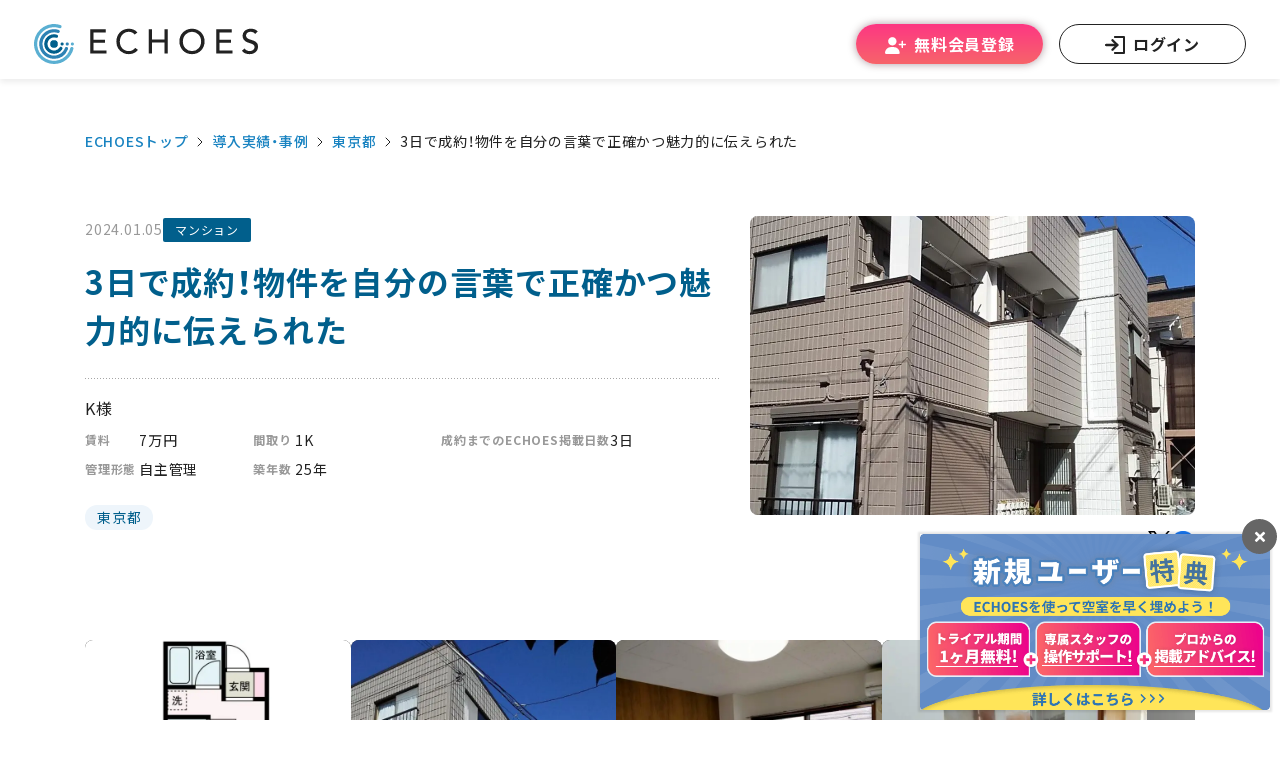

--- FILE ---
content_type: text/html; charset=UTF-8
request_url: https://s-echoes.jp/case/tokyo-to/cases-070/
body_size: 8437
content:
<!DOCTYPE html>
<html lang="ja" dir="ltr">
<head prefix="og: https://ogp.me/ns# website: https://ogp.me/ns/website#">
<!-- Google Tag Manager -->
<script>(function(w,d,s,l,i){w[l]=w[l]||[];w[l].push({'gtm.start':
  new Date().getTime(),event:'gtm.js'});var f=d.getElementsByTagName(s)[0],
  j=d.createElement(s),dl=l!='dataLayer'?'&l='+l:'';j.async=true;j.src=
  'https://www.googletagmanager.com/gtm.js?id='+i+dl;f.parentNode.insertBefore(j,f);
	})(window,document,'script','dataLayer','GTM-WHPDBKG');
</script>
<!-- End Google Tag Manager -->
<meta charset="UTF-8">
<meta name="viewport" content="width=device-width,initial-scale=1.0">
<meta name="format-detection" content="telephone=no">
<meta name='robots' content='index, follow' />

	<title>3日で成約！物件を自分の言葉で正確かつ魅力的に伝えられた | 導入実績・事例 | ECHOES（エコーズ）</title>
	<meta name="description" content="ECHOESは、オーナーが不動産情報サイトに直接アプローチできる唯一のオンリーワンサービスだと思います。自分の物件を自分の言葉で「正確かつ魅力的に」入居希望者に伝えることができます。" />
	<link rel="canonical" href="https://s-echoes.jp/case/tokyo-to/cases-070/" />
	<meta property="og:locale" content="ja_JP" />
	<meta property="og:type" content="article" />
	<meta property="og:title" content="3日で成約！物件を自分の言葉で正確かつ魅力的に伝えられた | 導入実績・事例 | ECHOES（エコーズ）" />
	<meta property="og:description" content="ECHOESは、オーナーが不動産情報サイトに直接アプローチできる唯一のオンリーワンサービスだと思います。自分の物件を自分の言葉で「正確かつ魅力的に」入居希望者に伝えることができます。" />
	<meta property="og:url" content="https://s-echoes.jp/case/tokyo-to/cases-070/" />
	<meta property="og:site_name" content="ECHOES（エコーズ）" />
	<meta property="og:image" content="https://s-echoes.jp/wp-content/uploads/2023/12/cases-070_17.jpg" />
	<meta property="og:image:width" content="890" />
	<meta property="og:image:height" content="598" />
	<meta property="og:image:type" content="image/jpeg" />
	<meta name="twitter:card" content="summary_large_image" />
	<meta name="twitter:site" content="@ECHOES_SIRE" />


<link rel='stylesheet' id='wp-block-library-css' href='https://s-echoes.jp/wp-includes/css/dist/block-library/style.min.css?ver=6.3.2' type='text/css' media='all' />
<script id="wpp-json" type="application/json">
{"sampling_active":1,"sampling_rate":1,"ajax_url":"https:\/\/s-echoes.jp\/wp-json\/wordpress-popular-posts\/v1\/popular-posts","api_url":"https:\/\/s-echoes.jp\/wp-json\/wordpress-popular-posts","ID":2569,"token":"09bc8668bf","lang":0,"debug":0}
</script>
<script type='text/javascript' src='https://s-echoes.jp/wp-content/plugins/wordpress-popular-posts/assets/js/wpp.min.js?ver=6.3.4' id='wpp-js-js'></script>
<link rel="icon" href="/favicon.ico" sizes="any">
<link rel="icon" href="/icon.svg" type="image/svg+xml">
<link rel="apple-touch-icon" href="/apple-touch-icon.png">
<link rel="manifest" href="/manifest.webmanifest" crossorigin="use-credentials">
<script src="https://s-echoes.jp/wp-content/themes/s-echoes/js/main.js" defer></script>
<link rel="preconnect" href="https://fonts.googleapis.com">
<link rel="preconnect" href="https://fonts.gstatic.com" crossorigin>
<link rel="preload" as="style" href="https://fonts.googleapis.com/css2?family=Noto+Sans+JP:wght@400;500;700;900&family=Roboto:wght@700;900&family=Hind:wght@700&display=swap">
<link rel="stylesheet" media="print" onload="this.onload=null;this.removeAttribute('media');" href="https://fonts.googleapis.com/css2?family=Noto+Sans+JP:wght@400;500;700;900&family=Roboto:wght@700;900&family=Hind:wght@700&display=swap">
<noscript>
<link rel="stylesheet" href="https://fonts.googleapis.com/css2?family=Noto+Sans+JP:wght@400;500;700;900&family=Roboto:wght@700;900&family=Hind:wght@700&display=swap">
</noscript>
<link rel="stylesheet" href="https://s-echoes.jp/wp-content/themes/s-echoes/css/style.css?ver=20250725" media="all">

</head>
<body>
<!-- Google Tag Manager (noscript) -->
<noscript><iframe src="https://www.googletagmanager.com/ns.html?id=GTM-WHPDBKG"
	height="0" width="0" style="display:none;visibility:hidden"></iframe></noscript>
<!-- End Google Tag Manager (noscript) -->
<header class="l-header">
  <div class="l-header__content">
    <div class="l-header__innner">
      <div class="l-header__sitename"><a href="https://s-echoes.jp"><img src="https://s-echoes.jp/wp-content/themes/s-echoes/images/common/logo_echoes.svg" width="224" height="40" alt="ECHOES"></a></div>
      <p class="l-header__text">大家さん自らポータルサイトに掲載できる成約率を高める賃貸募集サービス「ECHOES」</p>
    </div>
    <ul class="l-header__cta">
      <li><a href="https://owner.s-echoes.jp/register" class="c-btn-cta2 c-btn-cta2--sm" target="_blank" rel="noopener"><span>無料会員登録</span></a></li>
      <li><a href="https://owner.s-echoes.jp/login" class="c-btn-login c-btn-login--sm" target="_blank" rel="noopener"><span>ログイン</span></a></li>
    </ul>
    <div class="l-header__btns">
      <a href="https://owner.s-echoes.jp/register" class="c-btn-regist-header" target="_blank" rel="noopener"><span>会員登録</span></a>
      <a href="https://owner.s-echoes.jp/login" class="c-btn-login-header" target="_blank" rel="noopener"><span>ログイン</span></a>
      <button type="button" id="burger" class="c-btn-burger" aria-controls="panel-gnav" aria-expanded="false" aria-label="メニューを開く"><span class="icon"><span></span><span></span><span></span></span><span class="txt">メニュー</span></span></button>
    </div>
  </div>
  <nav class="l-header__nav" id="panel-gnav" aria-hidden="true">
    <ul class="p-gnav">
      <li class="p-gnav__item"><a href="https://s-echoes.jp/structure-and-features/"><span>ECHOESの仕組み・特長</span></a></li>
      <li class="p-gnav__item"><a href="https://s-echoes.jp/price/"><span>料金</span></a></li>
      <li class="p-gnav__item"><a href="https://s-echoes.jp/usage-flow/"><span>ご利用の流れ</span></a></li>
      <li class="p-gnav__item"><a href="https://sire2857.zendesk.com/hc/ja/" target="_blank" rel="noopener"><span></span>よくあるご質問</a></li>
      <li class="p-gnav__item"><a href="https://s-echoes.jp/for-users/"><span>ご利用の方へ</span></a></li>
      <li class="p-gnav__item current"><a href="https://s-echoes.jp/case/"><span>導入実績・事例</span></a></li>
      <li class="p-gnav__item">
        <a href="https://s-echoes.jp/useful-information/" aria-controls="panel-useful-information" aria-expanded="false" class="p-gnav__ctrl"><span>賃貸経営お役立ち情報</span></a>
              <div class="p-gnav__panel" id="panel-useful-information" aria-hidden="true">
          <ul class="p-gnav__child">
                      <li><a href="https://s-echoes.jp/useful-information/category/column/">賃貸経営コラム</a></li>
                      <li><a href="https://s-echoes.jp/useful-information/category/vacancy-measures/">エリア別空室率・空室対策情報</a></li>
                    </ul>
        </div>
            </li>
      <li class="p-gnav__item"><a href="https://s-echoes.jp/real-estate-glossary/">不動産用語集</a></li>
    </ul>
    <ul class="p-gnav-cta">
      <li><a href="https://owner.s-echoes.jp/register" class="c-btn-cta2" target="_blank" rel="noopener"><span>無料会員登録</span></a></li>
      <li><a href="https://owner.s-echoes.jp/login" class="c-btn-login" target="_blank" rel="noopener"><span>ログイン</span></a></li>
    </ul>
  </nav>
</header>

<div class="l-main">

	<div class="l-section u-dn u-db-md u-pt-none u-pb-none">
		<div class="l-container">
			<ul class="p-breadcrumb u-pb-none">
<li><a href="https://s-echoes.jp">ECHOESトップ</a></li>
<li><a href="https://s-echoes.jp/case/">導入実績・事例</a></li>
<li><a href="https://s-echoes.jp/case/area/tokyo-to/">東京都</a></li>
<li class="current"><span>3日で成約！物件を自分の言葉で正確かつ魅力的に伝えられた</span></li>
</ul>		</div>
	</div>

	<article class="l-section u-pt-none">
		<div class="l-container">

			<div class="p-post-header">
				<div class="p-post-header__content">
					<div class="p-post-header__head">
						<time class="c-text-xs c-text-sm-md u-color-border-2" datetime="2024-01-05">2024.01.05</time>
											<ul class="c-list-inline">
													<li><a href="https://s-echoes.jp/case/asset/%e3%83%9e%e3%83%b3%e3%82%b7%e3%83%a7%e3%83%b3/" class="c-tag-cat">マンション</a></li>
												</ul>
										</div>
					<h1 class="c-heading-h1 u-mt-xs">3日で成約！物件を自分の言葉で正確かつ魅力的に伝えられた</h1>
					<p class="c-text-sm c-text-md-md u-border-dotted-top u-mt-sm">K様</p>					<div class="p-post-header__info">
						<p class="p-post-header__item"><span class="ttl em4">賃料</span><span class="data">7万円</span></p>
						<p class="p-post-header__item"><span class="ttl em3">間取り</span><span class="data">1K</span></p>
						<p class="p-post-header__item"><span class="ttl em4">管理形態</span><span class="data">自主管理</span></p>
						<p class="p-post-header__item"><span class="ttl em3">築年数</span><span class="data">25年</span></p>
						<p class="p-post-header__item"><span class="ttl">成約までのECHOES掲載日数</span><span class="data">3日</span></p>
					</div>
									<ul class="c-list-inline u-mt-min">
											<li><a href="https://s-echoes.jp/case/area/tokyo-to/" class="c-tag-area">東京都</a></li>
																</ul>
								</div>
				<div class="p-post-header__img">
					<figure><img src="https://s-echoes.jp/wp-content/uploads/2023/12/cases-070_17.jpg" width="445" height="299" class="c-image" alt="「3日で成約！物件を自分の言葉で正確かつ魅力的に伝えられた」のアイキャッチ画像"></figure>					<ul class="c-list-sns u-mt-xs">
						<li><button type="button" class="c-list-sns__x js-sns-x" title="X（旧Twitter）で共有"><img src="https://s-echoes.jp/wp-content/themes/s-echoes/images/common/icon_x.svg" width="23" height="24" alt="X（旧Twitter）で共有"></button></li>
						<li><button type="button" class="c-list-sns__facebook js-sns-facebook" title="Facebookで共有"><img src="https://s-echoes.jp/wp-content/themes/s-echoes/images/common/icon_facebook.svg" width="24" height="24" alt="Facebookで共有"></button></li>
					</ul>
				</div>
			</div>

			<div class="wp-body">
				<div class="lazyblock-case-gallery-1tNJSn wp-block-lazyblock-case-gallery"><div class="swiper p-post-carousel js-swiper-post">
  <div class="swiper-wrapper p-post-carousel__wrapper">
  		<div class="swiper-slide p-post-carousel__item">
			<button type="button" data-micromodal-trigger="modal-gallery" aria-label="大きい画像を見る">
        <img decoding="async" src="https://s-echoes.jp/wp-content/uploads/2023/12/cases-070_1-644x644.jpeg" data-gallery-image="https://s-echoes.jp/wp-content/uploads/2023/12/cases-070_1.jpeg" class="js-gallery" width="266" height="179" alt="" loading="lazy">
      </button>
		</div>
			<div class="swiper-slide p-post-carousel__item">
			<button type="button" data-micromodal-trigger="modal-gallery" aria-label="大きい画像を見る">
        <img decoding="async" src="https://s-echoes.jp/wp-content/uploads/2023/12/cases-070_2-644x816.jpeg" data-gallery-image="https://s-echoes.jp/wp-content/uploads/2023/12/cases-070_2.jpeg" class="js-gallery" width="266" height="179" alt="" loading="lazy">
      </button>
		</div>
			<div class="swiper-slide p-post-carousel__item">
			<button type="button" data-micromodal-trigger="modal-gallery" aria-label="大きい画像を見る">
        <img decoding="async" src="https://s-echoes.jp/wp-content/uploads/2023/12/cases-070_3-644x644.jpeg" data-gallery-image="https://s-echoes.jp/wp-content/uploads/2023/12/cases-070_3.jpeg" class="js-gallery" width="266" height="179" alt="" loading="lazy">
      </button>
		</div>
			<div class="swiper-slide p-post-carousel__item">
			<button type="button" data-micromodal-trigger="modal-gallery" aria-label="大きい画像を見る">
        <img decoding="async" src="https://s-echoes.jp/wp-content/uploads/2023/12/cases-070_4-644x644.jpeg" data-gallery-image="https://s-echoes.jp/wp-content/uploads/2023/12/cases-070_4.jpeg" class="js-gallery" width="266" height="179" alt="" loading="lazy">
      </button>
		</div>
			<div class="swiper-slide p-post-carousel__item">
			<button type="button" data-micromodal-trigger="modal-gallery" aria-label="大きい画像を見る">
        <img decoding="async" src="https://s-echoes.jp/wp-content/uploads/2023/12/cases-070_5-644x644.jpeg" data-gallery-image="https://s-echoes.jp/wp-content/uploads/2023/12/cases-070_5.jpeg" class="js-gallery" width="266" height="179" alt="" loading="lazy">
      </button>
		</div>
			<div class="swiper-slide p-post-carousel__item">
			<button type="button" data-micromodal-trigger="modal-gallery" aria-label="大きい画像を見る">
        <img decoding="async" src="https://s-echoes.jp/wp-content/uploads/2023/12/cases-070_6-644x644.jpeg" data-gallery-image="https://s-echoes.jp/wp-content/uploads/2023/12/cases-070_6.jpeg" class="js-gallery" width="266" height="179" alt="" loading="lazy">
      </button>
		</div>
			<div class="swiper-slide p-post-carousel__item">
			<button type="button" data-micromodal-trigger="modal-gallery" aria-label="大きい画像を見る">
        <img decoding="async" src="https://s-echoes.jp/wp-content/uploads/2023/12/cases-070_7-644x645.jpeg" data-gallery-image="https://s-echoes.jp/wp-content/uploads/2023/12/cases-070_7.jpeg" class="js-gallery" width="266" height="179" alt="" loading="lazy">
      </button>
		</div>
			<div class="swiper-slide p-post-carousel__item">
			<button type="button" data-micromodal-trigger="modal-gallery" aria-label="大きい画像を見る">
        <img decoding="async" src="https://s-echoes.jp/wp-content/uploads/2023/12/cases-070_8-644x644.jpeg" data-gallery-image="https://s-echoes.jp/wp-content/uploads/2023/12/cases-070_8.jpeg" class="js-gallery" width="266" height="179" alt="" loading="lazy">
      </button>
		</div>
			<div class="swiper-slide p-post-carousel__item">
			<button type="button" data-micromodal-trigger="modal-gallery" aria-label="大きい画像を見る">
        <img decoding="async" src="https://s-echoes.jp/wp-content/uploads/2023/12/cases-070_9-644x644.jpeg" data-gallery-image="https://s-echoes.jp/wp-content/uploads/2023/12/cases-070_9.jpeg" class="js-gallery" width="266" height="179" alt="" loading="lazy">
      </button>
		</div>
			<div class="swiper-slide p-post-carousel__item">
			<button type="button" data-micromodal-trigger="modal-gallery" aria-label="大きい画像を見る">
        <img decoding="async" src="https://s-echoes.jp/wp-content/uploads/2023/12/cases-070_10-644x644.jpeg" data-gallery-image="https://s-echoes.jp/wp-content/uploads/2023/12/cases-070_10.jpeg" class="js-gallery" width="266" height="179" alt="" loading="lazy">
      </button>
		</div>
			<div class="swiper-slide p-post-carousel__item">
			<button type="button" data-micromodal-trigger="modal-gallery" aria-label="大きい画像を見る">
        <img decoding="async" src="https://s-echoes.jp/wp-content/uploads/2023/12/cases-070_11-644x644.jpeg" data-gallery-image="https://s-echoes.jp/wp-content/uploads/2023/12/cases-070_11.jpeg" class="js-gallery" width="266" height="179" alt="" loading="lazy">
      </button>
		</div>
			<div class="swiper-slide p-post-carousel__item">
			<button type="button" data-micromodal-trigger="modal-gallery" aria-label="大きい画像を見る">
        <img decoding="async" src="https://s-echoes.jp/wp-content/uploads/2023/12/cases-070_12-644x644.jpeg" data-gallery-image="https://s-echoes.jp/wp-content/uploads/2023/12/cases-070_12-1460x1460.jpeg" class="js-gallery" width="266" height="179" alt="" loading="lazy">
      </button>
		</div>
			<div class="swiper-slide p-post-carousel__item">
			<button type="button" data-micromodal-trigger="modal-gallery" aria-label="大きい画像を見る">
        <img decoding="async" src="https://s-echoes.jp/wp-content/uploads/2023/12/cases-070_13-644x644.jpeg" data-gallery-image="https://s-echoes.jp/wp-content/uploads/2023/12/cases-070_13.jpeg" class="js-gallery" width="266" height="179" alt="" loading="lazy">
      </button>
		</div>
			<div class="swiper-slide p-post-carousel__item">
			<button type="button" data-micromodal-trigger="modal-gallery" aria-label="大きい画像を見る">
        <img decoding="async" src="https://s-echoes.jp/wp-content/uploads/2023/12/cases-070_14-644x644.jpeg" data-gallery-image="https://s-echoes.jp/wp-content/uploads/2023/12/cases-070_14.jpeg" class="js-gallery" width="266" height="179" alt="" loading="lazy">
      </button>
		</div>
			<div class="swiper-slide p-post-carousel__item">
			<button type="button" data-micromodal-trigger="modal-gallery" aria-label="大きい画像を見る">
        <img decoding="async" src="https://s-echoes.jp/wp-content/uploads/2023/12/cases-070_15-644x644.jpeg" data-gallery-image="https://s-echoes.jp/wp-content/uploads/2023/12/cases-070_15.jpeg" class="js-gallery" width="266" height="179" alt="" loading="lazy">
      </button>
		</div>
			<div class="swiper-slide p-post-carousel__item">
			<button type="button" data-micromodal-trigger="modal-gallery" aria-label="大きい画像を見る">
        <img decoding="async" src="https://s-echoes.jp/wp-content/uploads/2023/12/cases-070_16-644x644.jpeg" data-gallery-image="https://s-echoes.jp/wp-content/uploads/2023/12/cases-070_16.jpeg" class="js-gallery" width="266" height="179" alt="" loading="lazy">
      </button>
		</div>
		</div>
	<div class="p-post-carousel__ctrl">
		<button type="button" class="swiper-button-prev c-btn-prev disabled" aria-label="前のスライド"></button>
		<button type="button" class="swiper-button-next c-btn-next" aria-label="次のスライド"></button>
	</div>
</div>

<!-- モーダル -->
<div class="p-modal" id="modal-gallery" aria-hidden="true">
  <div class="p-modal__overlay" tabindex="-1" data-micromodal-close>
    <div class="p-modal__container" role="dialog" aria-modal="true">
      <div class="swiper p-modal__content js-swiper-gallery">
        <div class="swiper-wrapper p-modal__wrapper">
        </div>
        <div class="p-modal__ctrl">
          <button type="button" class="swiper-button-prev c-btn-slide-prev" aria-label="前のスライド"></button>
          <div class="swiper-pagination p-modal-gallery__pagination"></div>
          <button type="button" class="swiper-button-next c-btn-slide-next" aria-label="次のスライド"></button>
        </div>
      </div>
      <button type="button" class="p-modal__close" data-micromodal-close aria-label="モーダルを閉じる"></button>
    </div>
  </div>
</div>
<!-- /モーダル --></div>


<h2 class="wp-block-heading">ポータルサイトの閲覧・問い合わせ状況</h2>



<p><strong><strong>ECHOESにご登録いただいた物件のうち、「無事に成約する」物件の閲覧・お問い合わせの平均値は、下記のようになります。</strong><br>検索結果一覧ページ→詳細ページ遷移：10％以上、詳細ページ→問い合せ等アクション実行：1％以上</strong></p>



<p>こちらの物件は、ECHOESにご登録いただいてから3日で成約した物件でした。<br>SUUMOの検索結果一覧ページに表示された数が82回。そのうち物件の詳細ページの閲覧数は35回で、検索されたお客様の約42.6％が詳細ページをご覧になっています。</p>



<figure class="wp-block-image size-full"><img decoding="async" fetchpriority="high" width="1134" height="1048" src="https://s-echoes.jp/wp-content/uploads/2023/12/cases-070.png" alt="" class="wp-image-2586" srcset="https://s-echoes.jp/wp-content/uploads/2023/12/cases-070.png 1134w, https://s-echoes.jp/wp-content/uploads/2023/12/cases-070-1094x1011.png 1094w, https://s-echoes.jp/wp-content/uploads/2023/12/cases-070-644x595.png 644w" sizes="(max-width: 1134px) 100vw, 1134px" /></figure>


<div class="lazyblock-owner-comment-Zkgqir wp-block-lazyblock-owner-comment"><div class="p-box-bl u-mt-mdl">
  <h3 class="c-heading-lg u-border-none u-pl-none u-color-main">オーナー様コメント</h3>  <p>ポータルサイトからではなく、業者間流通経由で成約となったお部屋でした。ECHOESは、オーナーが不動産情報サイトに直接アプローチできる唯一のオンリーワンサービスだと思います。<br>自分の物件を自分の言葉で「正確かつ魅力的に」入居希望者に伝えることができます。さらに、ECHOESに登録すると閲覧できる「反響確認画面」から、日次データの変化をもとに賃料やPRポイントを修正する戦略変更も簡単です。</p></div></div>			</div>

			<ul class="c-list-sns u-mt-smd">
				<li><button type="button" class="c-list-sns__x js-sns-x" title="X（旧Twitter）で共有"><img src="https://s-echoes.jp/wp-content/themes/s-echoes/images/common/icon_x.svg" width="23" height="24" alt="X（旧Twitter）で共有"></button></li>
				<li><button type="button" class="c-list-sns__facebook js-sns-facebook" title="Facebookで共有"><img src="https://s-echoes.jp/wp-content/themes/s-echoes/images/common/icon_facebook.svg" width="24" height="24" alt="Facebookで共有"></button></li>
			</ul>

			<p class="u-ta-center u-mt-xl">
				<a href="https://s-echoes.jp/case/" class="c-btn"><span>導入実績・事例一覧に戻る</span><span class="arrow"></span></a>
			</p>

		</div>
	</article>

		<div class="l-cta-sm u-db u-dn-md">
		<div class="l-container">
			<p class="u-ta-center"><a href="https://owner.s-echoes.jp/register" class="c-btn-cta" target="_blank" rel="noopener"><span><span class="sub">カンタン10秒!</span><span class="large">無料</span>で会員登録をする</span></a></p>
		</div>
	</div>
	<div class="l-cta-sm u-dn u-db-md">
		<div class="l-cta-sm__container">
			<div class="l-cta-sm__inner">
				<img src="https://s-echoes.jp/wp-content/themes/s-echoes/images/common/img_easy_10_minutes.svg" alt="簡単10秒！">
				<p class="l-cta-sm__inner_text">今すぐ登録して、空室を埋めましょう！</p>
			</div>
			<p class="u-ta-center"><a href="https://owner.s-echoes.jp/register" class="c-btn-cta-top" target="_blank" rel="noopener"><span><span class="large">無料</span>で会員登録をする</span></a></p>
		</div>
	</div>
		<div class="l-section l-section--bl">
		<div class="l-container">
			<h2 class="c-heading-bar">関連事例</h2>
			<div class="swiper p-card-carousel js-swiper-related">
				<div class="swiper-wrapper p-card-carousel__wrapper">
									<div class="swiper-slide p-card-carousel__item">
						<figure class="p-card-carousel__image"><img src="https://s-echoes.jp/wp-content/uploads/2024/08/cases-213_16-644x433.jpg" width="290" height="195" alt="「複数物件でECHOESを活用。露出の多さに満足◎」のアイキャッチ画像"></figure>						<div class="p-card-carousel__content">
													<ul class="c-list-inline">
															<li><a href="https://s-echoes.jp/case/asset/%e3%83%9e%e3%83%b3%e3%82%b7%e3%83%a7%e3%83%b3/" class="c-tag-cat">マンション</a></li>
														</ul>
													<h3 class="c-heading-sm c-heading-md-md"><a href="https://s-echoes.jp/case/tokyo-to/cases-213/">複数物件でECHOESを活用。露出の多さに満足◎</a></h3>
							<p class="c-text-sm u-mt-2xs">S様</p>							<div class="p-post-header__info">
								<p class="p-post-header__item"><span class="ttl em4">賃料</span><span class="data"> 6.5万円</span></p>
								<p class="p-post-header__item"><span class="ttl em3">間取り</span><span class="data">2LDK</span></p>
								<p class="p-post-header__item"><span class="ttl em4">管理形態</span><span class="data">自主管理</span></p>
								<p class="p-post-header__item"><span class="ttl em3">築年数</span><span class="data">37年</span></p>
							</div>
													<ul class="c-list-inline u-mt-2xs">
															<li><a href="https://s-echoes.jp/case/area/tokyo-to/" class="c-tag-area">東京都</a></li>
																						</ul>
												</div>
						<a href="https://s-echoes.jp/case/tokyo-to/cases-213/" class="p-card-carousel__link" title="複数物件でECHOESを活用。露出の多さに満足◎"></a>
					</div>
									<div class="swiper-slide p-card-carousel__item">
						<figure class="p-card-carousel__image"><img src="https://s-echoes.jp/wp-content/uploads/2024/08/cases-204_17-644x433.jpg" width="290" height="195" alt="「入居者が自由にDIYできるレアな物件。魅力をアピールして成約！」のアイキャッチ画像"></figure>						<div class="p-card-carousel__content">
													<ul class="c-list-inline">
															<li><a href="https://s-echoes.jp/case/asset/%e3%83%9e%e3%83%b3%e3%82%b7%e3%83%a7%e3%83%b3/" class="c-tag-cat">マンション</a></li>
														</ul>
													<h3 class="c-heading-sm c-heading-md-md"><a href="https://s-echoes.jp/case/tokyo-to/cases-204/">入居者が自由にDIYできるレアな物件。魅力をアピールして成約！</a></h3>
							<p class="c-text-sm u-mt-2xs">O様</p>							<div class="p-post-header__info">
								<p class="p-post-header__item"><span class="ttl em4">賃料</span><span class="data">9.4万円</span></p>
								<p class="p-post-header__item"><span class="ttl em3">間取り</span><span class="data">1LDK</span></p>
								<p class="p-post-header__item"><span class="ttl em4">管理形態</span><span class="data">自主管理</span></p>
								<p class="p-post-header__item"><span class="ttl em3">築年数</span><span class="data">50年</span></p>
							</div>
													<ul class="c-list-inline u-mt-2xs">
															<li><a href="https://s-echoes.jp/case/area/tokyo-to/" class="c-tag-area">東京都</a></li>
																						</ul>
												</div>
						<a href="https://s-echoes.jp/case/tokyo-to/cases-204/" class="p-card-carousel__link" title="入居者が自由にDIYできるレアな物件。魅力をアピールして成約！"></a>
					</div>
									<div class="swiper-slide p-card-carousel__item">
						<figure class="p-card-carousel__image"><img src="https://s-echoes.jp/wp-content/uploads/2024/08/cases-206_16-644x433.jpg" width="290" height="195" alt="「築古物件もリフォーム＆ECHOESの活用で無事成約！」のアイキャッチ画像"></figure>						<div class="p-card-carousel__content">
													<ul class="c-list-inline">
															<li><a href="https://s-echoes.jp/case/asset/kodate/" class="c-tag-cat">戸建て</a></li>
														</ul>
													<h3 class="c-heading-sm c-heading-md-md"><a href="https://s-echoes.jp/case/tokyo-to/cases-206/">築古物件もリフォーム＆ECHOESの活用で無事成約！</a></h3>
							<p class="c-text-sm u-mt-2xs">S様</p>							<div class="p-post-header__info">
								<p class="p-post-header__item"><span class="ttl em4">賃料</span><span class="data"> 7万円</span></p>
								<p class="p-post-header__item"><span class="ttl em3">間取り</span><span class="data">4DK</span></p>
								<p class="p-post-header__item"><span class="ttl em4">管理形態</span><span class="data">自主管理</span></p>
								<p class="p-post-header__item"><span class="ttl em3">築年数</span><span class="data">51年</span></p>
							</div>
													<ul class="c-list-inline u-mt-2xs">
															<li><a href="https://s-echoes.jp/case/area/tokyo-to/" class="c-tag-area">東京都</a></li>
																						</ul>
												</div>
						<a href="https://s-echoes.jp/case/tokyo-to/cases-206/" class="p-card-carousel__link" title="築古物件もリフォーム＆ECHOESの活用で無事成約！"></a>
					</div>
									<div class="swiper-slide p-card-carousel__item">
						<figure class="p-card-carousel__image"><img src="https://s-echoes.jp/wp-content/uploads/2024/08/cases-211_17-644x433.jpg" width="290" height="195" alt="「多くの方に見ていただけた、オフィス用の戸建て物件」のアイキャッチ画像"></figure>						<div class="p-card-carousel__content">
													<ul class="c-list-inline">
															<li><a href="https://s-echoes.jp/case/asset/kodate/" class="c-tag-cat">戸建て</a></li>
														</ul>
													<h3 class="c-heading-sm c-heading-md-md"><a href="https://s-echoes.jp/case/tokyo-to/cases-211/">多くの方に見ていただけた、オフィス用の戸建て物件</a></h3>
							<p class="c-text-sm u-mt-2xs">S様</p>							<div class="p-post-header__info">
								<p class="p-post-header__item"><span class="ttl em4">賃料</span><span class="data">10万円</span></p>
								<p class="p-post-header__item"><span class="ttl em3">間取り</span><span class="data"> 1K</span></p>
								<p class="p-post-header__item"><span class="ttl em4">管理形態</span><span class="data">自主管理</span></p>
								<p class="p-post-header__item"><span class="ttl em3">築年数</span><span class="data">33年</span></p>
							</div>
													<ul class="c-list-inline u-mt-2xs">
															<li><a href="https://s-echoes.jp/case/area/tokyo-to/" class="c-tag-area">東京都</a></li>
																						</ul>
												</div>
						<a href="https://s-echoes.jp/case/tokyo-to/cases-211/" class="p-card-carousel__link" title="多くの方に見ていただけた、オフィス用の戸建て物件"></a>
					</div>
									<div class="swiper-slide p-card-carousel__item">
						<figure class="p-card-carousel__image"><img src="https://s-echoes.jp/wp-content/uploads/2024/08/cases-212_17-644x433.jpg" width="290" height="195" alt="「駐車場を設けた戸建て物件。ECHOESの露出＆反響に満足◎」のアイキャッチ画像"></figure>						<div class="p-card-carousel__content">
													<ul class="c-list-inline">
															<li><a href="https://s-echoes.jp/case/asset/kodate/" class="c-tag-cat">戸建て</a></li>
														</ul>
													<h3 class="c-heading-sm c-heading-md-md"><a href="https://s-echoes.jp/case/tokyo-to/cases-212/">駐車場を設けた戸建て物件。ECHOESの露出＆反響に満足◎</a></h3>
							<p class="c-text-sm u-mt-2xs">S様</p>							<div class="p-post-header__info">
								<p class="p-post-header__item"><span class="ttl em4">賃料</span><span class="data"> 6.5万円</span></p>
								<p class="p-post-header__item"><span class="ttl em3">間取り</span><span class="data"> 4LDK</span></p>
								<p class="p-post-header__item"><span class="ttl em4">管理形態</span><span class="data">自主管理</span></p>
								<p class="p-post-header__item"><span class="ttl em3">築年数</span><span class="data">45年</span></p>
							</div>
													<ul class="c-list-inline u-mt-2xs">
															<li><a href="https://s-echoes.jp/case/area/tokyo-to/" class="c-tag-area">東京都</a></li>
																						</ul>
												</div>
						<a href="https://s-echoes.jp/case/tokyo-to/cases-212/" class="p-card-carousel__link" title="駐車場を設けた戸建て物件。ECHOESの露出＆反響に満足◎"></a>
					</div>
									<div class="swiper-slide p-card-carousel__item">
						<figure class="p-card-carousel__image"><img src="https://s-echoes.jp/wp-content/uploads/2024/08/cases-216_17-644x433.jpg" width="290" height="195" alt="「家賃高めの戸建て物件でも、ほとんど空室期間なく成約！」のアイキャッチ画像"></figure>						<div class="p-card-carousel__content">
													<ul class="c-list-inline">
															<li><a href="https://s-echoes.jp/case/asset/kodate/" class="c-tag-cat">戸建て</a></li>
														</ul>
													<h3 class="c-heading-sm c-heading-md-md"><a href="https://s-echoes.jp/case/tokyo-to/cases-216/">家賃高めの戸建て物件でも、ほとんど空室期間なく成約！</a></h3>
							<p class="c-text-sm u-mt-2xs">S様</p>							<div class="p-post-header__info">
								<p class="p-post-header__item"><span class="ttl em4">賃料</span><span class="data"> 13.4万円</span></p>
								<p class="p-post-header__item"><span class="ttl em3">間取り</span><span class="data"> 2LDK</span></p>
								<p class="p-post-header__item"><span class="ttl em4">管理形態</span><span class="data">自主管理</span></p>
								<p class="p-post-header__item"><span class="ttl em3">築年数</span><span class="data">42年</span></p>
							</div>
													<ul class="c-list-inline u-mt-2xs">
															<li><a href="https://s-echoes.jp/case/area/tokyo-to/" class="c-tag-area">東京都</a></li>
																						</ul>
												</div>
						<a href="https://s-echoes.jp/case/tokyo-to/cases-216/" class="p-card-carousel__link" title="家賃高めの戸建て物件でも、ほとんど空室期間なく成約！"></a>
					</div>
									<div class="swiper-slide p-card-carousel__item">
						<figure class="p-card-carousel__image"><img src="https://s-echoes.jp/wp-content/uploads/2024/07/cases-180_18-644x433.jpg" width="290" height="195" alt="「4日で成約！ECHOESのスピード感に大満足◎」のアイキャッチ画像"></figure>						<div class="p-card-carousel__content">
													<ul class="c-list-inline">
															<li><a href="https://s-echoes.jp/case/asset/%e3%83%9e%e3%83%b3%e3%82%b7%e3%83%a7%e3%83%b3/" class="c-tag-cat">マンション</a></li>
														</ul>
													<h3 class="c-heading-sm c-heading-md-md"><a href="https://s-echoes.jp/case/tokyo-to/cases-180/">4日で成約！ECHOESのスピード感に大満足◎</a></h3>
							<p class="c-text-sm u-mt-2xs">I様</p>							<div class="p-post-header__info">
								<p class="p-post-header__item"><span class="ttl em4">賃料</span><span class="data"> 7.2万円</span></p>
								<p class="p-post-header__item"><span class="ttl em3">間取り</span><span class="data">1R</span></p>
								<p class="p-post-header__item"><span class="ttl em4">管理形態</span><span class="data">自主管理</span></p>
								<p class="p-post-header__item"><span class="ttl em3">築年数</span><span class="data">1年</span></p>
							</div>
													<ul class="c-list-inline u-mt-2xs">
															<li><a href="https://s-echoes.jp/case/area/tokyo-to/" class="c-tag-area">東京都</a></li>
																						</ul>
												</div>
						<a href="https://s-echoes.jp/case/tokyo-to/cases-180/" class="p-card-carousel__link" title="4日で成約！ECHOESのスピード感に大満足◎"></a>
					</div>
									<div class="swiper-slide p-card-carousel__item">
						<figure class="p-card-carousel__image"><img src="https://s-echoes.jp/wp-content/uploads/2024/07/cases-179_18-644x433.jpg" width="290" height="195" alt="「ECHOESは間取り図や物件写真の撮影も安価で依頼できる」のアイキャッチ画像"></figure>						<div class="p-card-carousel__content">
													<ul class="c-list-inline">
															<li><a href="https://s-echoes.jp/case/asset/mansion_apartment/" class="c-tag-cat">マンション・アパート</a></li>
														</ul>
													<h3 class="c-heading-sm c-heading-md-md"><a href="https://s-echoes.jp/case/tokyo-to/cases-179/">ECHOESは間取り図や物件写真の撮影も安価で依頼できる</a></h3>
							<p class="c-text-sm u-mt-2xs">I様</p>							<div class="p-post-header__info">
								<p class="p-post-header__item"><span class="ttl em4">賃料</span><span class="data">4.5万円</span></p>
								<p class="p-post-header__item"><span class="ttl em3">間取り</span><span class="data">1K</span></p>
								<p class="p-post-header__item"><span class="ttl em4">管理形態</span><span class="data">自主管理</span></p>
								<p class="p-post-header__item"><span class="ttl em3">築年数</span><span class="data">34年</span></p>
							</div>
													<ul class="c-list-inline u-mt-2xs">
															<li><a href="https://s-echoes.jp/case/area/tokyo-to/" class="c-tag-area">東京都</a></li>
																						</ul>
												</div>
						<a href="https://s-echoes.jp/case/tokyo-to/cases-179/" class="p-card-carousel__link" title="ECHOESは間取り図や物件写真の撮影も安価で依頼できる"></a>
					</div>
								</div>
				<div class="p-card-carousel__ctrl">
					<button type="button" class="swiper-button-prev c-btn-prev disabled" aria-label="前のスライド"></button>
					<button type="button" class="swiper-button-next c-btn-next" aria-label="次のスライド"></button>
					<div class="p-card-carousel__progressbar"></div>
				</div>
			</div>
		</div>
	</div>


  <div class="l-cta">
	<div class="l-container">
		<p class="c-text-md c-text-lg-md u-fw-bold u-color-base u-ta-center">ECHOESで簡単に空室対策をしませんか？</p>
		<p class="u-mt-sm u-ta-center"><a href="https://owner.s-echoes.jp/register" class="c-btn-cta" target="_blank" rel="noopener"><span><span class="sub">カンタン10秒!</span><span class="large">無料</span>で会員登録をする</span></a></p>
	</div>
</div>
  <div class="l-section u-dn-md u-pt-none u-pb-none">
		<div class="l-container">
      <ul class="p-breadcrumb ">
<li><a href="https://s-echoes.jp">ECHOESトップ</a></li>
<li><a href="https://s-echoes.jp/case/">導入実績・事例</a></li>
<li><a href="https://s-echoes.jp/case/area/tokyo-to/">東京都</a></li>
<li class="current"><span>3日で成約！物件を自分の言葉で正確かつ魅力的に伝えられた</span></li>
</ul>		</div>
	</div>

</div>

<footer class="l-footer">
  <div class="l-footer__inner">
    <div class="l-footer__content">
      <div class="l-footer__sitename"><img src="https://s-echoes.jp/wp-content/themes/s-echoes/images/common/logo_echoes.svg" width="286" height="51" alt="ECHOES"></div>
      <ul class="l-footer__cta">
        <li><a href="https://owner.s-echoes.jp/register" class="c-btn-cta2" target="_blank" rel="noopener"><span>無料会員登録</span></a></li>
        <li><a href="https://owner.s-echoes.jp/login" class="c-btn-login" target="_blank" rel="noopener"><span>ログイン</span></a></li>
      </ul>
    </div>
    <div class="l-footer__nav">
      <ul class="p-gnav-footer">
        <li><a href="https://s-echoes.jp/structure-and-features/">ECHOESの仕組み・特長</a></li>
        <li><a href="https://s-echoes.jp/price/">料金</a></li>
        <li><a href="https://s-echoes.jp/usage-flow/">ご利用の流れ</a></li>
        <li><a href="https://sire2857.zendesk.com/hc/ja/" target="_blank" rel="noopener">よくあるご質問</a></a></li>
        <li><a href="https://s-echoes.jp/for-users/">ご利用の方へ</a></li>
        <li><a href="https://s-echoes.jp/case/">導入実績・事例</a></li>
      </ul>
      <ul class="p-gnav-footer">
        <li><a href="https://s-echoes.jp/useful-information/">賃貸経営お役立ち情報</a>
                  <ul class="p-gnav-footer-sub">
                      <li><a href="https://s-echoes.jp/useful-information/category/column/">賃貸経営コラム</a></li>
                      <li><a href="https://s-echoes.jp/useful-information/category/vacancy-measures/">エリア別空室率・空室対策情報</a></li>
                    </ul>
                </li>
        <li><a href="https://s-echoes.jp/real-estate-glossary/">不動産用語集</a></li>
      </ul>
      <ul class="p-gnav-footer">
        <li><a href="https://owner.s-echoes.jp/inquiry" target="_blank" rel="noopener">お問い合わせ</a></li>
        <li><a href="https://r-sire.co.jp/" target="_blank" rel="noopener">運営会社情報</a></li>
      </ul>
    </div>
    <div class="l-footer__copyright">
      <div class="l-footer__sns">
        <span>FOLLOW US ON</span>
        <ul>
          <li><a href="https://www.youtube.com/@ECHOES_channle" target="_blank" rel="noopener"><img src="https://s-echoes.jp/wp-content/themes/s-echoes/images/common/icon_youtube.svg" alt="YouTube" width="36" height="25" loading="lazy"></a></li>
          <li><a href="https://twitter.com/ECHOES_SIRE" target="_blank" rel="noopener"><img src="https://s-echoes.jp/wp-content/themes/s-echoes/images/common/icon_x.svg" alt="X" width="24" height="25" loading="lazy"></a></li>
          <li><a href="https://www.instagram.com/echoes_sire/" target="_blank" rel="noopener"><img src="https://s-echoes.jp/wp-content/themes/s-echoes/images/common/icon_instagram.svg" alt="Instagram" width="25" height="25" loading="lazy"></a></li>
        </ul>
      </div>
      <p class="c-text-sm u-ta-center u-ta-right-md">&copy; 2022 sire, Inc.</p>
    </div>
    <button type="button" id="pagetop" class="c-btn-pagetop" aria-label="ページトップへ戻る"></button>
  </div>
</footer>

<script defer>
document.addEventListener('DOMContentLoaded', () => {
  MicroModal.init({
    disableScroll: true,
    disableFocus: true,
    onShow: showGallery(),
    onClose: closeGallery()
  });
});
</script>

<script type="application/ld+json">
[
  {
    "@context": "https://schema.org",
    "@type": "Organization",
    "url": "https://s-echoes.jp",
    "logo": "https://s-echoes.jp/wp-content/themes/s-echoes/images/common/logo_echoes.svg"
  },
  {
    "@context": "https://schema.org",
    "@type": "SiteNavigationElement",
    "name": [
      "ECHOESトップ",
      "ECHOESの仕組み・機能",
      "料金",
      "ご利用の流れ",
      "ご利用の方へ",
      "導入実績・事例",
      "賃貸経営お役立ち情報",
      "不動産用語集"
    ],
    "url": [
      "https://s-echoes.jp",
      "https://s-echoes.jp/structure-and-features/",
      "https://s-echoes.jp/price/",
      "https://s-echoes.jp/usage-flow/",
      "https://s-echoes.jp/for-users/",
      "https://s-echoes.jp/case/",
      "https://s-echoes.jp/useful-information/",
      "https://s-echoes.jp/real-estate-glossary/"
    ]
  },
  {
    "@context": "https://schema.org",
    "@type": "BreadcrumbList",
    "itemListElement": [
      {
        "@type": "ListItem",
        "position": 1,
        "name": "ECHOESトップ",
        "item": "https://s-echoes.jp"
      },
      {
        "@type": "ListItem",
        "position": 2,
        "name": "導入実績・事例",
        "item": "https://s-echoes.jp/case/"
      },
      {
        "@type": "ListItem",
        "position": 3,
        "name": "東京都",
        "item": "https://s-echoes.jp/case/area/tokyo-to/"
      },
      {
        "@type": "ListItem",
        "position": 4,
        "name": "3日で成約！物件を自分の言葉で正確かつ魅力的に伝えられた",
        "item": "https://s-echoes.jp/case/tokyo-to/cases-070/"
      }
    ]
  }
]
</script>
</body>
</html>


--- FILE ---
content_type: text/css
request_url: https://s-echoes.jp/wp-content/themes/s-echoes/css/style.css?ver=20250725
body_size: 58319
content:
*,::after,::before{box-sizing:border-box}blockquote,body,dd,dl,figure,h1,h2,h3,h4,h5,h6,ol,p,ul{margin:0;padding:0}ol[role=list],ul[role=list]{list-style:none}html:focus-within{scroll-behavior:smooth}body{min-height:100vh;text-rendering:optimizeSpeed;line-height:1.5}a:not([class]){-webkit-text-decoration-skip:ink;text-decoration-skip-ink:auto}img,picture{max-width:100%;display:block}button,input,select,textarea{font:inherit}@media(prefers-reduced-motion:reduce){html:focus-within{scroll-behavior:auto}*,::after,::before{animation-duration:NaNs!important;animation-iteration-count:1!important;transition-duration:NaNs!important;scroll-behavior:auto!important}}/*! Yaku Han JP (Gothic - All Include) v3.0.0 SIL by Qrac / Based on Noto Sans CJK JP */@font-face{font-family:YakuHanJP;font-style:normal;font-weight:100;font-display:swap;src:url(../fonts/YakuHanJP/YakuHanJP-Thin.eot);src:url(../fonts/YakuHanJP/YakuHanJP-Thin.woff2) format("woff2"),url(../fonts/YakuHanJP/YakuHanJP-Thin.woff) format("woff")}@font-face{font-family:YakuHanJP;font-style:normal;font-weight:200;font-display:swap;src:url(../fonts/YakuHanJP/YakuHanJP-Light.eot);src:url(../fonts/YakuHanJP/YakuHanJP-Light.woff2) format("woff2"),url(../fonts/YakuHanJP/YakuHanJP-Light.woff) format("woff")}@font-face{font-family:YakuHanJP;font-style:normal;font-weight:300;font-display:swap;src:url(../fonts/YakuHanJP/YakuHanJP-DemiLight.eot);src:url(../fonts/YakuHanJP/YakuHanJP-DemiLight.woff2) format("woff2"),url(../fonts/YakuHanJP/YakuHanJP-DemiLight.woff) format("woff")}@font-face{font-family:YakuHanJP;font-style:normal;font-weight:400;font-display:swap;src:url(../fonts/YakuHanJP/YakuHanJP-Regular.eot);src:url(../fonts/YakuHanJP/YakuHanJP-Regular.woff2) format("woff2"),url(../fonts/YakuHanJP/YakuHanJP-Regular.woff) format("woff")}@font-face{font-family:YakuHanJP;font-style:normal;font-weight:500;font-display:swap;src:url(../fonts/YakuHanJP/YakuHanJP-Medium.eot);src:url(../fonts/YakuHanJP/YakuHanJP-Medium.woff2) format("woff2"),url(../fonts/YakuHanJP/YakuHanJP-Medium.woff) format("woff")}@font-face{font-family:YakuHanJP;font-style:normal;font-weight:700;font-display:swap;src:url(../fonts/YakuHanJP/YakuHanJP-Bold.eot);src:url(../fonts/YakuHanJP/YakuHanJP-Bold.woff2) format("woff2"),url(../fonts/YakuHanJP/YakuHanJP-Bold.woff) format("woff")}@font-face{font-family:YakuHanJP;font-style:normal;font-weight:900;font-display:swap;src:url(../fonts/YakuHanJP/YakuHanJP-Black.eot);src:url(../fonts/YakuHanJP/YakuHanJP-Black.woff2) format("woff2"),url(../fonts/YakuHanJP/YakuHanJP-Black.woff) format("woff")}@font-face{font-family:swiper-icons;src:url("data:application/font-woff;charset=utf-8;base64, [base64]//wADZ2x5ZgAAAywAAADMAAAD2MHtryVoZWFkAAABbAAAADAAAAA2E2+eoWhoZWEAAAGcAAAAHwAAACQC9gDzaG10eAAAAigAAAAZAAAArgJkABFsb2NhAAAC0AAAAFoAAABaFQAUGG1heHAAAAG8AAAAHwAAACAAcABAbmFtZQAAA/gAAAE5AAACXvFdBwlwb3N0AAAFNAAAAGIAAACE5s74hXjaY2BkYGAAYpf5Hu/j+W2+MnAzMYDAzaX6QjD6/4//Bxj5GA8AuRwMYGkAPywL13jaY2BkYGA88P8Agx4j+/8fQDYfA1AEBWgDAIB2BOoAeNpjYGRgYNBh4GdgYgABEMnIABJzYNADCQAACWgAsQB42mNgYfzCOIGBlYGB0YcxjYGBwR1Kf2WQZGhhYGBiYGVmgAFGBiQQkOaawtDAoMBQxXjg/wEGPcYDDA4wNUA2CCgwsAAAO4EL6gAAeNpj2M0gyAACqxgGNWBkZ2D4/wMA+xkDdgAAAHjaY2BgYGaAYBkGRgYQiAHyGMF8FgYHIM3DwMHABGQrMOgyWDLEM1T9/w8UBfEMgLzE////P/5//f/V/xv+r4eaAAeMbAxwIUYmIMHEgKYAYjUcsDAwsLKxc3BycfPw8jEQA/[base64]/uznmfPFBNODM2K7MTQ45YEAZqGP81AmGGcF3iPqOop0r1SPTaTbVkfUe4HXj97wYE+yNwWYxwWu4v1ugWHgo3S1XdZEVqWM7ET0cfnLGxWfkgR42o2PvWrDMBSFj/IHLaF0zKjRgdiVMwScNRAoWUoH78Y2icB/yIY09An6AH2Bdu/UB+yxopYshQiEvnvu0dURgDt8QeC8PDw7Fpji3fEA4z/PEJ6YOB5hKh4dj3EvXhxPqH/SKUY3rJ7srZ4FZnh1PMAtPhwP6fl2PMJMPDgeQ4rY8YT6Gzao0eAEA409DuggmTnFnOcSCiEiLMgxCiTI6Cq5DZUd3Qmp10vO0LaLTd2cjN4fOumlc7lUYbSQcZFkutRG7g6JKZKy0RmdLY680CDnEJ+UMkpFFe1RN7nxdVpXrC4aTtnaurOnYercZg2YVmLN/d/gczfEimrE/fs/bOuq29Zmn8tloORaXgZgGa78yO9/cnXm2BpaGvq25Dv9S4E9+5SIc9PqupJKhYFSSl47+Qcr1mYNAAAAeNptw0cKwkAAAMDZJA8Q7OUJvkLsPfZ6zFVERPy8qHh2YER+3i/BP83vIBLLySsoKimrqKqpa2hp6+jq6RsYGhmbmJqZSy0sraxtbO3sHRydnEMU4uR6yx7JJXveP7WrDycAAAAAAAH//wACeNpjYGRgYOABYhkgZgJCZgZNBkYGLQZtIJsFLMYAAAw3ALgAeNolizEKgDAQBCchRbC2sFER0YD6qVQiBCv/H9ezGI6Z5XBAw8CBK/m5iQQVauVbXLnOrMZv2oLdKFa8Pjuru2hJzGabmOSLzNMzvutpB3N42mNgZGBg4GKQYzBhYMxJLMlj4GBgAYow/P/PAJJhLM6sSoWKfWCAAwDAjgbRAAB42mNgYGBkAIIbCZo5IPrmUn0hGA0AO8EFTQAA");font-weight:400;font-style:normal}:root{--swiper-theme-color:#007aff}.swiper{margin-left:auto;margin-right:auto;position:relative;overflow:hidden;list-style:none;padding:0;z-index:1}.swiper-vertical>.swiper-wrapper{flex-direction:column}.swiper-wrapper{position:relative;width:100%;height:100%;z-index:1;display:flex;transition-property:transform;box-sizing:content-box}.swiper-android .swiper-slide,.swiper-wrapper{transform:translate3d(0,0,0)}.swiper-pointer-events{touch-action:pan-y}.swiper-pointer-events.swiper-vertical{touch-action:pan-x}.swiper-slide{flex-shrink:0;width:100%;height:100%;position:relative;transition-property:transform}.swiper-slide-invisible-blank{visibility:hidden}.swiper-autoheight,.swiper-autoheight .swiper-slide{height:auto}.swiper-autoheight .swiper-wrapper{align-items:flex-start;transition-property:transform,height}.swiper-3d,.swiper-3d.swiper-css-mode .swiper-wrapper{perspective:1200px}.swiper-3d .swiper-cube-shadow,.swiper-3d .swiper-slide,.swiper-3d .swiper-slide-shadow,.swiper-3d .swiper-slide-shadow-bottom,.swiper-3d .swiper-slide-shadow-left,.swiper-3d .swiper-slide-shadow-right,.swiper-3d .swiper-slide-shadow-top,.swiper-3d .swiper-wrapper{transform-style:preserve-3d}.swiper-3d .swiper-slide-shadow,.swiper-3d .swiper-slide-shadow-bottom,.swiper-3d .swiper-slide-shadow-left,.swiper-3d .swiper-slide-shadow-right,.swiper-3d .swiper-slide-shadow-top{position:absolute;left:0;top:0;width:100%;height:100%;pointer-events:none;z-index:10}.swiper-3d .swiper-slide-shadow{background:rgba(0,0,0,.15)}.swiper-3d .swiper-slide-shadow-left{background-image:linear-gradient(to left,rgba(0,0,0,.5),rgba(0,0,0,0))}.swiper-3d .swiper-slide-shadow-right{background-image:linear-gradient(to right,rgba(0,0,0,.5),rgba(0,0,0,0))}.swiper-3d .swiper-slide-shadow-top{background-image:linear-gradient(to top,rgba(0,0,0,.5),rgba(0,0,0,0))}.swiper-3d .swiper-slide-shadow-bottom{background-image:linear-gradient(to bottom,rgba(0,0,0,.5),rgba(0,0,0,0))}.swiper-css-mode>.swiper-wrapper{overflow:auto;scrollbar-width:none;-ms-overflow-style:none}.swiper-css-mode>.swiper-wrapper::-webkit-scrollbar{display:none}.swiper-css-mode>.swiper-wrapper>.swiper-slide{scroll-snap-align:start start}.swiper-horizontal.swiper-css-mode>.swiper-wrapper{scroll-snap-type:x mandatory}.swiper-vertical.swiper-css-mode>.swiper-wrapper{scroll-snap-type:y mandatory}.swiper-centered>.swiper-wrapper::before{content:"";flex-shrink:0;order:9999}.swiper-centered.swiper-horizontal>.swiper-wrapper>.swiper-slide:first-child{margin-inline-start:var(--swiper-centered-offset-before)}.swiper-centered.swiper-horizontal>.swiper-wrapper::before{height:100%;min-height:1px;width:var(--swiper-centered-offset-after)}.swiper-centered.swiper-vertical>.swiper-wrapper>.swiper-slide:first-child{margin-block-start:var(--swiper-centered-offset-before)}.swiper-centered.swiper-vertical>.swiper-wrapper::before{width:100%;min-width:1px;height:var(--swiper-centered-offset-after)}.swiper-centered>.swiper-wrapper>.swiper-slide{scroll-snap-align:center center}.swiper-virtual.swiper-css-mode .swiper-wrapper::after{content:"";position:absolute;left:0;top:0;pointer-events:none}.swiper-virtual.swiper-css-mode.swiper-horizontal .swiper-wrapper::after{height:1px;width:var(--swiper-virtual-size)}.swiper-virtual.swiper-css-mode.swiper-vertical .swiper-wrapper::after{width:1px;height:var(--swiper-virtual-size)}:root{--swiper-navigation-size:44px}.swiper-button-next,.swiper-button-prev{position:absolute;top:50%;width:calc(var(--swiper-navigation-size)/44*27);height:var(--swiper-navigation-size);margin-top:calc(0px - var(--swiper-navigation-size)/ 2);z-index:10;cursor:pointer;display:flex;align-items:center;justify-content:center;color:var(--swiper-navigation-color,var(--swiper-theme-color))}.swiper-button-next.swiper-button-disabled,.swiper-button-prev.swiper-button-disabled{opacity:.35;cursor:auto;pointer-events:none}.swiper-button-next:after,.swiper-button-prev:after{font-family:swiper-icons;font-size:var(--swiper-navigation-size);text-transform:none!important;letter-spacing:0;text-transform:none;font-variant:initial;line-height:1}.swiper-button-prev,.swiper-rtl .swiper-button-next{left:10px;right:auto}.swiper-button-prev:after,.swiper-rtl .swiper-button-next:after{content:"prev"}.swiper-button-next,.swiper-rtl .swiper-button-prev{right:10px;left:auto}.swiper-button-next:after,.swiper-rtl .swiper-button-prev:after{content:"next"}.swiper-button-lock{display:none}.swiper-pagination{position:absolute;text-align:center;transition:.3s opacity;transform:translate3d(0,0,0);z-index:10}.swiper-pagination.swiper-pagination-hidden{opacity:0}.swiper-horizontal>.swiper-pagination-bullets,.swiper-pagination-bullets.swiper-pagination-horizontal,.swiper-pagination-custom,.swiper-pagination-fraction{bottom:10px;left:0;width:100%}.swiper-pagination-bullets-dynamic{overflow:hidden;font-size:0}.swiper-pagination-bullets-dynamic .swiper-pagination-bullet{transform:scale(.33);position:relative}.swiper-pagination-bullets-dynamic .swiper-pagination-bullet-active{transform:scale(1)}.swiper-pagination-bullets-dynamic .swiper-pagination-bullet-active-main{transform:scale(1)}.swiper-pagination-bullets-dynamic .swiper-pagination-bullet-active-prev{transform:scale(.66)}.swiper-pagination-bullets-dynamic .swiper-pagination-bullet-active-prev-prev{transform:scale(.33)}.swiper-pagination-bullets-dynamic .swiper-pagination-bullet-active-next{transform:scale(.66)}.swiper-pagination-bullets-dynamic .swiper-pagination-bullet-active-next-next{transform:scale(.33)}.swiper-pagination-bullet{width:var(--swiper-pagination-bullet-width,var(--swiper-pagination-bullet-size,8px));height:var(--swiper-pagination-bullet-height,var(--swiper-pagination-bullet-size,8px));display:inline-block;border-radius:50%;background:var(--swiper-pagination-bullet-inactive-color,#000);opacity:var(--swiper-pagination-bullet-inactive-opacity,.2)}button.swiper-pagination-bullet{border:none;margin:0;padding:0;box-shadow:none;-webkit-appearance:none;-moz-appearance:none;appearance:none}.swiper-pagination-clickable .swiper-pagination-bullet{cursor:pointer}.swiper-pagination-bullet:only-child{display:none!important}.swiper-pagination-bullet-active{opacity:var(--swiper-pagination-bullet-opacity,1);background:var(--swiper-pagination-color,var(--swiper-theme-color))}.swiper-pagination-vertical.swiper-pagination-bullets,.swiper-vertical>.swiper-pagination-bullets{right:10px;top:50%;transform:translate3d(0,-50%,0)}.swiper-pagination-vertical.swiper-pagination-bullets .swiper-pagination-bullet,.swiper-vertical>.swiper-pagination-bullets .swiper-pagination-bullet{margin:var(--swiper-pagination-bullet-vertical-gap,6px) 0;display:block}.swiper-pagination-vertical.swiper-pagination-bullets.swiper-pagination-bullets-dynamic,.swiper-vertical>.swiper-pagination-bullets.swiper-pagination-bullets-dynamic{top:50%;transform:translateY(-50%);width:8px}.swiper-pagination-vertical.swiper-pagination-bullets.swiper-pagination-bullets-dynamic .swiper-pagination-bullet,.swiper-vertical>.swiper-pagination-bullets.swiper-pagination-bullets-dynamic .swiper-pagination-bullet{display:inline-block;transition:.2s transform,.2s top}.swiper-horizontal>.swiper-pagination-bullets .swiper-pagination-bullet,.swiper-pagination-horizontal.swiper-pagination-bullets .swiper-pagination-bullet{margin:0 var(--swiper-pagination-bullet-horizontal-gap,4px)}.swiper-horizontal>.swiper-pagination-bullets.swiper-pagination-bullets-dynamic,.swiper-pagination-horizontal.swiper-pagination-bullets.swiper-pagination-bullets-dynamic{left:50%;transform:translateX(-50%);white-space:nowrap}.swiper-horizontal>.swiper-pagination-bullets.swiper-pagination-bullets-dynamic .swiper-pagination-bullet,.swiper-pagination-horizontal.swiper-pagination-bullets.swiper-pagination-bullets-dynamic .swiper-pagination-bullet{transition:.2s transform,.2s left}.swiper-horizontal.swiper-rtl>.swiper-pagination-bullets-dynamic .swiper-pagination-bullet{transition:.2s transform,.2s right}.swiper-pagination-progressbar{background:rgba(0,0,0,.25);position:absolute}.swiper-pagination-progressbar .swiper-pagination-progressbar-fill{background:var(--swiper-pagination-color,var(--swiper-theme-color));position:absolute;left:0;top:0;width:100%;height:100%;transform:scale(0);transform-origin:left top}.swiper-rtl .swiper-pagination-progressbar .swiper-pagination-progressbar-fill{transform-origin:right top}.swiper-horizontal>.swiper-pagination-progressbar,.swiper-pagination-progressbar.swiper-pagination-horizontal,.swiper-pagination-progressbar.swiper-pagination-vertical.swiper-pagination-progressbar-opposite,.swiper-vertical>.swiper-pagination-progressbar.swiper-pagination-progressbar-opposite{width:100%;height:4px;left:0;top:0}.swiper-horizontal>.swiper-pagination-progressbar.swiper-pagination-progressbar-opposite,.swiper-pagination-progressbar.swiper-pagination-horizontal.swiper-pagination-progressbar-opposite,.swiper-pagination-progressbar.swiper-pagination-vertical,.swiper-vertical>.swiper-pagination-progressbar{width:4px;height:100%;left:0;top:0}.swiper-pagination-lock{display:none}.swiper-scrollbar{border-radius:10px;position:relative;-ms-touch-action:none;background:rgba(0,0,0,.1)}.swiper-horizontal>.swiper-scrollbar{position:absolute;left:1%;bottom:3px;z-index:50;height:5px;width:98%}.swiper-vertical>.swiper-scrollbar{position:absolute;right:3px;top:1%;z-index:50;width:5px;height:98%}.swiper-scrollbar-drag{height:100%;width:100%;position:relative;background:rgba(0,0,0,.5);border-radius:10px;left:0;top:0}.swiper-scrollbar-cursor-drag{cursor:move}.swiper-scrollbar-lock{display:none}.swiper-zoom-container{width:100%;height:100%;display:flex;justify-content:center;align-items:center;text-align:center}.swiper-zoom-container>canvas,.swiper-zoom-container>img,.swiper-zoom-container>svg{max-width:100%;max-height:100%;-o-object-fit:contain;object-fit:contain}.swiper-slide-zoomed{cursor:move}.swiper-lazy-preloader{width:42px;height:42px;position:absolute;left:50%;top:50%;margin-left:-21px;margin-top:-21px;z-index:10;transform-origin:50%;animation:swiper-preloader-spin 1s infinite linear;box-sizing:border-box;border:4px solid var(--swiper-preloader-color,var(--swiper-theme-color));border-radius:50%;border-top-color:transparent}.swiper-lazy-preloader-white{--swiper-preloader-color:#fff}.swiper-lazy-preloader-black{--swiper-preloader-color:#000}@keyframes swiper-preloader-spin{100%{transform:rotate(360deg)}}.swiper .swiper-notification{position:absolute;left:0;top:0;pointer-events:none;opacity:0;z-index:-1000}.swiper-free-mode>.swiper-wrapper{transition-timing-function:ease-out;margin:0 auto}.swiper-grid>.swiper-wrapper{flex-wrap:wrap}.swiper-grid-column>.swiper-wrapper{flex-wrap:wrap;flex-direction:column}.swiper-fade.swiper-free-mode .swiper-slide{transition-timing-function:ease-out}.swiper-fade .swiper-slide{pointer-events:none;transition-property:opacity}.swiper-fade .swiper-slide .swiper-slide{pointer-events:none}.swiper-fade .swiper-slide-active,.swiper-fade .swiper-slide-active .swiper-slide-active{pointer-events:auto}.swiper-cube{overflow:visible}.swiper-cube .swiper-slide{pointer-events:none;backface-visibility:hidden;z-index:1;visibility:hidden;transform-origin:0 0;width:100%;height:100%}.swiper-cube .swiper-slide .swiper-slide{pointer-events:none}.swiper-cube.swiper-rtl .swiper-slide{transform-origin:100% 0}.swiper-cube .swiper-slide-active,.swiper-cube .swiper-slide-active .swiper-slide-active{pointer-events:auto}.swiper-cube .swiper-slide-active,.swiper-cube .swiper-slide-next,.swiper-cube .swiper-slide-next+.swiper-slide,.swiper-cube .swiper-slide-prev{pointer-events:auto;visibility:visible}.swiper-cube .swiper-slide-shadow-bottom,.swiper-cube .swiper-slide-shadow-left,.swiper-cube .swiper-slide-shadow-right,.swiper-cube .swiper-slide-shadow-top{z-index:0;backface-visibility:hidden}.swiper-cube .swiper-cube-shadow{position:absolute;left:0;bottom:0;width:100%;height:100%;opacity:.6;z-index:0}.swiper-cube .swiper-cube-shadow:before{content:"";background:#000;position:absolute;left:0;top:0;bottom:0;right:0;filter:blur(50px)}.swiper-flip{overflow:visible}.swiper-flip .swiper-slide{pointer-events:none;backface-visibility:hidden;z-index:1}.swiper-flip .swiper-slide .swiper-slide{pointer-events:none}.swiper-flip .swiper-slide-active,.swiper-flip .swiper-slide-active .swiper-slide-active{pointer-events:auto}.swiper-flip .swiper-slide-shadow-bottom,.swiper-flip .swiper-slide-shadow-left,.swiper-flip .swiper-slide-shadow-right,.swiper-flip .swiper-slide-shadow-top{z-index:0;backface-visibility:hidden}.swiper-creative .swiper-slide{backface-visibility:hidden;overflow:hidden;transition-property:transform,opacity,height}.swiper-cards{overflow:visible}.swiper-cards .swiper-slide{transform-origin:center bottom;backface-visibility:hidden;overflow:hidden}:root{font-size:100%}html.fixed{height:100%;overflow:hidden}body{display:grid;min-height:100vh;grid-template-rows:auto 1fr auto;font-family:YakuHanJP,"Noto Sans JP",system-ui,sans-serif;line-height:1.5;letter-spacing:.05em;background-color:#fff;color:#222}img,picture{width:100%;max-width:100%;height:auto;vertical-align:middle}[data$=".svg"],[src$=".svg"]{width:100%}address,cite,dfn,em,i{font-style:normal}button{padding:0;background:0 0;border:none;outline:0;-webkit-appearance:none;-moz-appearance:none;appearance:none}button:focus{cursor:pointer}@media(hover:hover)and (pointer:fine){button:hover{cursor:pointer}}@media(-ms-high-contrast:none),(-ms-high-contrast:active){button:hover{cursor:pointer}}:focus:not(:fous-visible){outline:0}:focus-visible{outline:1px solid #015f8c;box-shadow:0 0 8px rgba(15,82,186,.5)}a{color:#1983c1;text-decoration:none;transition:color .3s ease}a:focus{color:#2b9fd0}@media(hover:hover)and (pointer:fine){a:hover{color:#2b9fd0}}@media(-ms-high-contrast:none),(-ms-high-contrast:active){a:hover{color:#2b9fd0}}::-moz-placeholder{color:#999}::placeholder{color:#999}.l-container,.l-container-sm{margin-right:auto;margin-left:auto;padding-right:15px;padding-left:15px}.l-container-top,.l-container-top-sm{margin-right:auto;margin-left:auto;padding-right:24px;padding-left:24px}.l-container-top-wide{margin-right:auto;margin-left:auto;padding-right:20px;padding-left:20px}.l-container{max-width:1140px}.l-container-sm{max-width:950px}.l-container-top{max-width:1158px}.l-container-top-sm{max-width:968px}.l-container-top-wide{letter-spacing:normal;max-width:1158px}.l-container-grid{display:grid;grid-template-columns:1fr;gap:1.875rem}@media screen and (min-width:768px),print{.l-container-grid[data-cols="2"]{grid-template-columns:repeat(2,1fr)}}@media screen and (min-width:768px),print{.l-container-grid[data-cols="3"]{grid-template-columns:repeat(3,1fr)}}@media screen and (min-width:768px),print{.l-container-grid[data-cols="4"]{grid-template-columns:repeat(4,1fr)}}.l-cta{margin-bottom:1.5rem;padding-top:2.5rem;padding-right:.625rem;padding-left:.625rem;padding-bottom:2.5rem;background:#2ba3d6;background:linear-gradient(135deg,#2ba3d6 0,#035a86 100%)}@media screen and (min-width:768px),print{.l-cta{margin-bottom:5.25rem;padding-bottom:3rem}}.l-cta-sm{padding-top:1rem;padding-right:.3125rem;padding-left:.3125rem;padding-bottom:1rem;background-color:#285d88}@media screen and (min-width:768px),print{.l-cta-sm{padding-top:2rem;padding-bottom:2rem}}.l-cta-sm__container{display:flex;justify-content:center;align-items:center;gap:24px}.l-cta-sm__inner{display:flex;align-items:center;gap:12px}.l-cta-sm__inner>img{height:38px;flex:1 0 0}.l-cta-sm__inner_text{color:var(--LP-lp-white,#fff);text-align:center;font-family:"Noto Sans JP";font-size:24px;font-style:normal;font-weight:700;line-height:160%}.l-cta-campaign{padding-top:1rem;padding-right:1.25rem;padding-left:1.25rem;padding-bottom:1rem}@media screen and (min-width:768px),print{.l-cta-campaign{padding:24px 24px 40px 24px;max-width:1000px;margin-left:auto;margin-right:auto;display:flex;justify-content:center;align-items:center}}.l-cta-top-campaign{margin-top:40px;padding:0 24px}@media screen and (min-width:768px),print{.l-cta-top-campaign{margin-top:64px;margin-bottom:24px;max-width:1000px;margin-left:auto;margin-right:auto;display:flex;justify-content:center;align-items:center}}.l-footer{background-color:#015f8c}@media screen and (max-width:768px),print{:has(.p-hero-top__cta) .l-footer{padding-bottom:5rem}}.l-footer__inner{position:relative;max-width:1158px;margin-right:auto;margin-left:auto;padding-top:2.5rem;padding-right:1.5rem;padding-bottom:1.5rem;padding-left:1.5rem}@media screen and (min-width:768px),print{.l-footer__inner{display:grid;grid-template-columns:17.875rem 1fr;align-items:start;-moz-column-gap:2.5rem;column-gap:2.5rem;padding-top:4rem;padding-bottom:3.5rem}}@media screen and (max-width:768px),print{.l-footer__sitename{width:11.5rem;margin-right:auto;margin-left:auto}}.l-footer__sitename img{filter:brightness(0) invert(1)}.l-footer__cta{margin-top:1.5rem;list-style:none}@media screen and (min-width:768px),print{.l-footer__cta{margin-top:2.5rem}}.l-footer__cta>li:not(:first-child){margin-top:1rem}.l-footer__nav{display:grid;grid-template-columns:repeat(2,1fr);margin-top:2.5rem}@media screen and (min-width:768px),print{.l-footer__nav{display:flex;-moz-column-gap:2.5rem;column-gap:2.5rem;max-width:41.25rem;margin-top:0;margin-left:auto}}.l-footer__copyright{display:flex;flex-direction:column;row-gap:1rem;margin-top:2rem;color:#fff}@media screen and (min-width:768px),print{.l-footer__copyright{flex-direction:row;justify-content:space-between;align-items:flex-end;grid-column:1/3;margin-top:2.5rem}}.l-footer__sns{display:flex;justify-content:center;align-items:center}.l-footer__sns span{font-size:1.125rem}.l-footer__sns ul{display:flex;align-items:center;margin-left:1.5625rem;list-style:none}.l-footer__sns ul li:not(:first-child){border-left:1px solid rgba(255,255,255,.3)}.l-footer__sns ul li:nth-child(1){width:2.25rem}.l-footer__sns ul li:nth-child(2){width:2.375rem;margin-left:.875rem;padding-left:.875rem}.l-footer__sns ul li:nth-child(2) img{filter:brightness(0) invert(1)}.l-footer__sns ul li:nth-child(3){width:2.4375rem;margin-left:.875rem;padding-left:.875rem}.l-footer__breadcrumb{max-width:1140px;margin-right:auto;margin-left:auto;padding-right:15px;padding-left:15px}.l-header{position:fixed;top:0;width:100%;background-color:#fff;z-index:110;transition:all .3s ease}@media screen and (min-width:992px),print{.l-header{box-shadow:0 3px 6px rgba(0,0,0,.08)}}.l-header--transparent{background:rgba(0,0,0,0);box-shadow:none}@media screen and (min-width:992px),print{.l-header--transparent{min-height:9.5rem;background:linear-gradient(rgba(43,159,208,.5) 0,rgba(43,159,208,.32) 60.1%,rgba(43,159,208,0) 100%)}}@media screen and (max-width:992px),print{.l-header--transparent:has(.l-header__nav[aria-hidden=false]){background:#fff}}.l-header__content{display:flex;align-items:center;padding-top:.375rem;padding-bottom:.375rem;padding-right:.9375rem;padding-left:.9375rem;box-shadow:0 3px 6px rgba(0,0,0,.08)}@media screen and (min-width:992px),print{.l-header__content{padding-top:1.5rem;padding-right:2.125rem;padding-bottom:0;padding-left:2.125rem;box-shadow:none}}@media screen and (max-width:992px),print{.l-header--transparent:has(.l-header__nav[aria-hidden=true]) .l-header__content{box-shadow:none}}.l-header__sitename{width:9.4375rem;height:1.6875rem}@media screen and (min-width:992px),print{.l-header__sitename{width:14rem;height:2.5rem}}.l-header--transparent .l-header__sitename img{filter:brightness(0) invert(1)}@media screen and (max-width:992px),print{.l-header:has(.l-header__nav[aria-hidden=false]) .l-header__sitename img{filter:none}}.l-header__innner{display:flex;flex:1}.l-header__text{display:none}@media screen and (min-width:992px),print{.l-header__text{display:flex;align-items:center;margin-left:2.5rem;color:var(--LP-c-main_white,#fff);font-size:12px;line-height:140%}}.l-header__btns{display:flex;justify-content:flex-end;align-items:center;-moz-column-gap:.75rem;column-gap:.75rem}@media screen and (min-width:992px),print{.l-header__btns{display:none}}.l-header__cta{display:none;margin-left:auto;list-style:none}@media screen and (min-width:992px),print{.l-header__cta{display:flex}}.l-header__cta li{margin-left:1rem}.l-header__nav{position:absolute;width:100%;background-color:#fff;transition:all .3s ease;z-index:-1}@media screen and (min-width:992px),print{.l-header__nav{position:relative;margin-top:.9375rem;padding-right:2.125rem;padding-left:2.125rem}}@media screen and (max-width:992px),print{.l-header__nav{overflow-y:auto}}.l-header__nav[aria-hidden=true]{height:0;opacity:0;visibility:hidden}.l-header__nav[aria-hidden=true] .p-gnav{display:none}.l-header__nav[aria-hidden=false]{height:auto;opacity:1;visibility:visible}@media screen and (max-width:992px),print{.l-header__nav[aria-hidden=false]{height:calc(100svh - 55px);padding-bottom:2.5rem}}.l-header__nav[aria-hidden=false] .p-gnav{display:block}@media screen and (min-width:992px),print{.l-header__nav[aria-hidden=false] .p-gnav{display:flex}}@media screen and (min-width:992px),print{.l-header--transparent .l-header__nav{background-color:rgba(0,0,0,0)}}.l-main{padding-top:3.5rem}@media screen and (min-width:768px),print{.l-main{padding-top:7rem}}@media screen and (min-width:768px),print{.l-header--transparent+.l-main{padding-top:9.5rem}}.l-main:has(.p-hero){padding-top:0}.l-main:has(.p-hero-top){padding-top:0}.l-main:has(.p-card-carousel){overflow:hidden}.l-main:has(.p-post-carousel){overflow:hidden}.l-section{padding-top:4rem;padding-bottom:4rem}@media screen and (min-width:768px),print{.l-section{padding-top:5rem;padding-bottom:5rem}}.l-section:has(.p-breadcrumb):has(+.l-section--bl){background-color:#eef5fb}.l-section--bl{background-color:#eef5fb}@media screen and (max-width:768px),print{.l-section:has(.p-breadcrumb)+.l-section{padding-top:2rem}}.l-section-grid{position:relative;display:grid;grid-template-columns:1fr;width:100%;max-width:1140px;margin-right:auto;margin-left:auto;padding-top:2.5rem}@media screen and (min-width:992px),print{.l-section-grid{grid-template-columns:1fr 17.8125rem;-moz-column-gap:5.9375rem;column-gap:5.9375rem;padding-top:4rem;padding-right:.9375rem;padding-bottom:5rem;padding-left:.9375rem}}.l-section-grid__main{padding-right:.9375rem;padding-bottom:5rem;padding-left:.9375rem}@media screen and (min-width:992px),print{.l-section-grid__main{padding-right:0;padding-left:0}}.l-section-grid__aside{padding-top:2.5rem;padding-right:.9375rem;padding-bottom:4rem;padding-left:.9375rem}@media screen and (min-width:992px),print{.l-section-grid__aside{padding-top:0;padding-right:0;padding-bottom:0;padding-left:0}}@media screen and (max-width:992px),print{.l-section-grid__aside--bl{background-color:#eef5fb}}.l-section-grid__sticky{padding-top:2.5rem}@media screen and (min-width:768px),print{.l-section-grid__sticky{position:sticky;top:7rem;padding-top:3rem}}@media screen and (min-width:768px),print{.l-section-grid__sticky.glossary{padding-top:.75rem}}.l-section-flow{display:grid;grid-template-columns:1fr;width:100%;max-width:1140px;margin-right:auto;margin-left:auto}@media screen and (min-width:768px),print{.l-section-flow{grid-template-columns:15.9375rem 1fr;-moz-column-gap:1.875rem;column-gap:1.875rem;margin-top:1rem;padding-right:.9375rem;padding-left:.9375rem}}@media screen and (min-width:768px),print{.l-section-flow#section-1{margin-top:5rem}}@media screen and (max-width:768px),print{.l-section-flow#section-2{background-color:#eef5fb}}@media screen and (min-width:768px),print{.l-section-flow#section-3{padding-bottom:7.5rem}}@media screen and (max-width:768px),print{.l-section-flow#section-3{background-color:#daedfd}}@media screen and (min-width:768px),print{.l-section-flow__div{padding-top:3rem;padding-right:1rem;padding-bottom:3rem;padding-left:1rem;border-radius:1rem}}@media screen and (max-width:768px),print{.l-section-flow__div{position:sticky;top:3.625rem;z-index:10}}@media screen and (min-width:768px),print{#section-1 .l-section-flow__div{background-color:#e5e5e5}}@media screen and (min-width:768px),print{#section-2 .l-section-flow__div{background-color:#eef5fb}}@media screen and (min-width:768px),print{#section-3 .l-section-flow__div{background-color:#1983c1}}@media screen and (max-width:768px),print{.l-section-flow__main{padding-right:.9375rem;padding-left:.9375rem}}.c-btn,.wp-block-button .wp-block-button__link{position:relative;display:inline-grid;place-content:center;width:100%;min-height:4.0625rem;padding-top:1rem;padding-right:3.5rem;padding-bottom:1rem;padding-left:3.5rem;border-radius:50vh;background:#0176b0;background:linear-gradient(to right,#0176b0 0,#2bade5 50%,#0176b0 100%);background-position:100% 0;background-size:200% auto;background-repeat:no-repeat;box-shadow:0 0 8px rgba(6,34,52,.4);color:#fff;font-size:1rem;font-weight:700;text-align:center;line-height:1.2;transition:background-position .5s ease-in-out,box-shadow .5s ease-in-out}@media screen and (min-width:768px),print{.c-btn,.wp-block-button .wp-block-button__link{width:auto;min-width:24.375rem;min-height:5rem;padding-top:1.5rem;padding-bottom:1.5rem;font-size:1.125rem}}.c-btn:focus,.wp-block-button .wp-block-button__link:focus{background-position:0 0;box-shadow:none;color:#fff;text-decoration:none}.c-btn:focus .arrow::after,.wp-block-button .wp-block-button__link:focus .arrow::after{animation:arrow-animation .5s ease-in-out}@media(hover:hover)and (pointer:fine){.c-btn:hover,.wp-block-button .wp-block-button__link:hover{background-position:0 0;box-shadow:none;color:#fff;text-decoration:none}.c-btn:hover .arrow::after,.wp-block-button .wp-block-button__link:hover .arrow::after{animation:arrow-animation .5s ease-in-out}}@media(-ms-high-contrast:none),(-ms-high-contrast:active){.c-btn:hover,.wp-block-button .wp-block-button__link:hover{background-position:0 0;box-shadow:none;color:#fff;text-decoration:none}.c-btn:hover .arrow::after,.wp-block-button .wp-block-button__link:hover .arrow::after{animation:arrow-animation .5s ease-in-out}}.c-btn .arrow,.wp-block-button .wp-block-button__link .arrow{position:absolute;display:block;top:50%;right:1rem;transform:translateY(-50%);width:1.5rem;height:1.5rem;background-color:#fff;border-radius:50%;overflow:hidden}@media screen and (min-width:768px),print{.c-btn .arrow,.wp-block-button .wp-block-button__link .arrow{width:1.8125rem;height:1.8125rem}}.c-btn .arrow::after,.wp-block-button .wp-block-button__link .arrow::after{content:"";display:block;width:1.5rem;height:1.5rem;background-image:url([data-uri]);background-position:center;background-size:contain;background-repeat:no-repeat}@media screen and (min-width:768px),print{.c-btn .arrow::after,.wp-block-button .wp-block-button__link .arrow::after{width:1.8125rem;height:1.8125rem;background-image:url([data-uri])}}@keyframes arrow-animation{0%{transform:translateX(0)}50%{transform:translateX(100%)}51%{transform:translateX(-200%)}to{transform:translateX(0)}}.c-btn-external{position:relative;display:inline-grid;place-content:center;width:100%;min-height:4.0625rem;padding-top:1rem;padding-right:3.5rem;padding-bottom:1rem;padding-left:3.5rem;border-radius:50vh;background:#0176b0;background:linear-gradient(to right,#0176b0 0,#2bade5 50%,#0176b0 100%);background-position:100% 0;background-size:200% auto;background-repeat:no-repeat;box-shadow:0 0 8px rgba(6,34,52,.4);color:#fff;font-size:1rem;font-weight:700;text-align:center;line-height:1.2;transition:background-position .5s ease-in-out,box-shadow .5s ease-in-out}@media screen and (min-width:768px),print{.c-btn-external{width:auto;min-width:24.375rem;min-height:5rem;padding-top:1.5rem;padding-bottom:1.5rem;font-size:1.125rem}}.c-btn-external:focus{background-position:0 0;box-shadow:none;color:#fff;text-decoration:none}@media(hover:hover)and (pointer:fine){.c-btn-external:hover{background-position:0 0;box-shadow:none;color:#fff;text-decoration:none}}@media(-ms-high-contrast:none),(-ms-high-contrast:active){.c-btn-external:hover{background-position:0 0;box-shadow:none;color:#fff;text-decoration:none}}.c-btn-external::after{position:absolute;display:block;content:"";width:1.5rem;height:1.5rem;top:50%;right:1rem;transform:translateY(-50%);background-image:url([data-uri]);background-position:center;background-size:contain;background-repeat:no-repeat}@media screen and (min-width:768px),print{.c-btn-external::after{right:1.5rem}}.c-btn-cta{position:relative;display:inline-grid;place-content:center;width:100%;min-height:4.9375rem;padding-top:.875rem;padding-bottom:.875rem;border-radius:50vh;background:#fd3783;background:linear-gradient(to right,#fd3783 0,#f7646a 50%,#fd3783 100%);background-position:100% 0;background-size:200% auto;background-repeat:no-repeat;box-shadow:0 0 8px rgba(52,6,22,.4);color:#fff;font-size:1rem;font-weight:700;text-align:center;transition:background-position .5s ease-in-out,box-shadow .5s ease-in-out}@media screen and (min-width:768px),print{.c-btn-cta{width:auto;min-width:27.8125rem;min-height:5.9375rem;font-size:1.125rem}}.c-btn-cta:focus{background-position:0 0;box-shadow:none;color:#fff;text-decoration:none}@media(hover:hover)and (pointer:fine){.c-btn-cta:hover{background-position:0 0;box-shadow:none;color:#fff;text-decoration:none}}@media(-ms-high-contrast:none),(-ms-high-contrast:active){.c-btn-cta:hover{background-position:0 0;box-shadow:none;color:#fff;text-decoration:none}}.c-btn-cta .sub{display:block;font-size:.75rem}@media screen and (min-width:768px),print{.c-btn-cta .sub{font-size:.875rem}}.c-btn-cta .sub::before{content:"";display:inline-block;width:.5625rem;height:1rem;margin-top:-.125rem;margin-right:.125rem;background-image:url([data-uri]);background-position:center;background-size:contain;background-repeat:no-repeat;vertical-align:middle}.c-btn-cta .sub::after{content:"";display:inline-block;width:.5625rem;height:1rem;margin-top:-.125rem;margin-left:.125rem;background-image:url([data-uri]);background-position:center;background-size:contain;background-repeat:no-repeat;vertical-align:middle}.c-btn-cta .large{font-size:1.375rem}@media screen and (min-width:768px),print{.c-btn-cta .large{font-size:1.625rem}}.c-btn-cta--sm{min-height:3.625rem;padding-top:0;padding-bottom:0;font-size:1rem;line-height:1}@media screen and (min-width:768px),print{.c-btn-cta--sm{min-width:20.375rem;min-height:4.9375rem;padding-top:.875rem;padding-bottom:.875rem;line-height:1.2}}.c-btn-cta--sm .sub{font-size:.75rem}.c-btn-cta--sm .large{font-size:1.375rem}.c-btn-cta2{position:relative;display:inline-grid;place-content:center;width:100%;min-height:4.0625rem;padding-top:.875rem;padding-bottom:.875rem;border-radius:50vh;background:#f7646a;background:linear-gradient(to bottom,#f7646a 0,#fd3783 50%,#f7646a 100%);background-position:0 100%;background-size:auto 200%;background-repeat:no-repeat;color:#fff;font-size:1rem;font-weight:700;text-align:center;transition:background-position .5s ease-in-out,box-shadow .5s ease-in-out}@media screen and (min-width:768px),print{.c-btn-cta2{width:auto;min-width:17.875rem;min-height:3.75rem;font-size:1.125rem}}.c-btn-cta2:focus{background-position:0 0;box-shadow:none;color:#fff;text-decoration:none}@media(hover:hover)and (pointer:fine){.c-btn-cta2:hover{background-position:0 0;box-shadow:none;color:#fff;text-decoration:none}}@media(-ms-high-contrast:none),(-ms-high-contrast:active){.c-btn-cta2:hover{background-position:0 0;box-shadow:none;color:#fff;text-decoration:none}}.c-btn-cta2 span::before{content:"";display:inline-block;width:1.4375rem;height:1.125rem;margin-top:-.2em;margin-right:.5rem;background-image:url([data-uri]);background-position:center;background-size:contain;background-repeat:no-repeat;vertical-align:middle}@media screen and (min-width:768px),print{.c-btn-cta2 span::before{width:1.5rem;height:1.1875rem}}.c-btn-cta2--sm{min-width:11.6875rem;min-height:2.5rem;padding-top:.5rem;padding-bottom:.5rem;box-shadow:0 0 8px rgba(52,6,22,.4);font-size:1rem}.c-btn-cta2--sm span::before{width:1.375rem;height:1.0625rem}.c-btn-login{position:relative;display:inline-grid;place-content:center;width:100%;min-height:4.0625rem;padding-top:.875rem;padding-right:2.5rem;padding-bottom:.875rem;padding-left:2.5rem;border-radius:50vh;border:1px solid #fff;color:#fff;font-size:1rem;font-weight:700;text-align:center;transition:opacity .5s ease-in-out}@media screen and (min-width:768px),print{.c-btn-login{width:auto;min-width:17.875rem;min-height:3.75rem;font-size:1.125rem}}.c-btn-login:focus{opacity:.8;color:#fff;text-decoration:none}@media(hover:hover)and (pointer:fine){.c-btn-login:hover{opacity:.8;color:#fff;text-decoration:none}}@media(-ms-high-contrast:none),(-ms-high-contrast:active){.c-btn-login:hover{opacity:.8;color:#fff;text-decoration:none}}.l-header:not(.l-header--transparent) .c-btn-login{border-color:#222;color:#222}.c-btn-login span::before{content:"";display:inline-block;width:1.25rem;height:1.125rem;margin-top:-.2em;margin-right:.5rem;background-color:#fff;-webkit-mask-image:url([data-uri]);mask-image:url([data-uri]);-webkit-mask-position:center;mask-position:center;-webkit-mask-size:contain;mask-size:contain;-webkit-mask-repeat:no-repeat;mask-repeat:no-repeat;vertical-align:middle}.l-header:not(.l-header--transparent) .c-btn-login span::before{background-color:#222}.c-btn-login--sm{min-width:11.6875rem;min-height:2.5rem;padding-top:.375rem;padding-right:1.5rem;padding-bottom:.375rem;padding-left:1.5rem;box-shadow:0 0 8px rgba(52,6,22,.4),inset 0 0 8px rgba(52,6,22,.4);font-size:1rem}.l-header:not(.l-header--transparent) .c-btn-login--sm{box-shadow:none;border-color:#222;color:#222}.c-btn-login--xs{max-width:5.5rem;min-height:1.875rem;padding-top:.125rem;padding-right:.5rem;padding-bottom:.125rem;padding-left:.5rem;font-size:.75rem}.l-header:not(.l-header--transparent) .c-btn-login--xs{border-color:#222;color:#222}.l-header:has(.l-header__nav[aria-hidden=false]) .c-btn-login--xs{border-color:#222;color:#222}.l-header:has(.l-header__nav[aria-hidden=false]) .c-btn-login--xs span::before{background-color:#222}.c-btn-login--xs span::before{width:.625rem;height:.5625rem;margin-right:.25rem}.c-btn-login-header{display:flex;flex-direction:column;width:2.75rem;height:2.75rem;text-align:center}.c-btn-login-header span{display:block;margin-top:auto;color:#222;font-size:.625rem}.l-header--transparent .c-btn-login-header span{color:#fff}.l-header:has(.l-header__nav[aria-hidden=false]) .c-btn-login-header span{color:#222}.c-btn-login-header::before{content:"";display:block;width:1.5625rem;height:1.5625rem;margin-top:.125rem;margin-left:.25rem;background-color:#2b9fd0;-webkit-mask-image:url([data-uri]);mask-image:url([data-uri]);-webkit-mask-position:center;mask-position:center;-webkit-mask-size:contain;mask-size:contain;-webkit-mask-repeat:no-repeat;mask-repeat:no-repeat}.l-header--transparent .c-btn-login-header::before{background-color:#fff}.l-header:has(.l-header__nav[aria-hidden=false]) .c-btn-login-header::before{background-color:#2b9fd0}.c-btn-regist-header{display:flex;flex-direction:column;width:2.75rem;height:2.75rem;text-align:center}.c-btn-regist-header span{display:block;margin-top:auto;color:#222;font-size:.625rem}.l-header--transparent .c-btn-regist-header span{color:#fff}.l-header:has(.l-header__nav[aria-hidden=false]) .c-btn-regist-header span{color:#222}.c-btn-regist-header::before{content:"";display:block;width:1.6875rem;height:1.6875rem;margin-left:.6875rem;background-color:#2b9fd0;-webkit-mask-image:url([data-uri]);mask-image:url([data-uri]);-webkit-mask-position:center;mask-position:center;-webkit-mask-size:contain;mask-size:contain;-webkit-mask-repeat:no-repeat;mask-repeat:no-repeat}.l-header--transparent .c-btn-regist-header::before{background-color:#fff}.l-header:has(.l-header__nav[aria-hidden=false]) .c-btn-regist-header::before{background-color:#2b9fd0}.c-btn-burger{position:relative;display:flex;flex-direction:column;width:2.75rem;height:2.75rem}.c-btn-burger .icon{position:relative;display:block;width:1.625rem;height:1.125rem;margin-top:.3125rem;margin-right:auto;margin-left:auto}.c-btn-burger .icon span{position:absolute;display:inline-block;left:0;width:1.625rem;height:.125rem;background-color:#2b9fd0;border-radius:50vh;transition:all .3s ease}.l-header--transparent .c-btn-burger .icon span{background-color:#fff}.l-header:has(.l-header__nav[aria-hidden=false]) .c-btn-burger .icon span{background-color:#2b9fd0}.c-btn-burger .icon span:nth-of-type(1){top:0}.c-btn-burger .icon span:nth-of-type(2){top:.5rem}.c-btn-burger .icon span:nth-of-type(3){top:1rem}.c-btn-burger[aria-expanded=true] .icon span:nth-of-type(1){transform:translateY(.5rem) rotate(-45deg)}.c-btn-burger[aria-expanded=true] .icon span:nth-of-type(2){opacity:0}.c-btn-burger[aria-expanded=true] .icon span:nth-of-type(3){transform:translateY(-.5rem) rotate(45deg)}.c-btn-burger .txt{display:block;margin-top:auto;font-size:.625rem}.l-header--transparent .c-btn-burger .txt{color:#fff}.l-header:has(.l-header__nav[aria-hidden=false]) .c-btn-burger .txt{color:#222}.c-btn-pagetop{position:absolute;top:-1.75rem;right:1.5rem;width:3.5rem;height:3.5rem;background-image:url(../images/common/btn_pagetop.svg);background-position:center;background-size:contain;background-repeat:no-repeat}.c-btn-next,.c-btn-prev{position:relative;width:3.5rem;height:3.5rem;margin-top:0;border-radius:100vh;background-color:#2b9fd0;transition:opacity .3s ease;overflow:visible}.c-btn-next::before,.c-btn-prev::before{content:"";position:absolute;display:block;top:0;left:0;width:3.5rem;height:3.5rem;background-color:#fff;-webkit-mask-position:center;mask-position:center;-webkit-mask-size:contain;mask-size:contain;-webkit-mask-repeat:no-repeat;mask-repeat:no-repeat}.c-btn-next::after,.c-btn-prev::after{display:none}.c-btn-next.disabled,.c-btn-prev.disabled{background-color:#eef5fb;pointer-events:none}.c-btn-next.disabled::before,.c-btn-prev.disabled::before{background-color:#2b9fd0}.l-section--bl .c-btn-next.disabled,.l-section--bl .c-btn-prev.disabled{background-color:#fff}.c-btn-prev{left:auto}.c-btn-prev::before{-webkit-mask-image:url([data-uri]);mask-image:url([data-uri])}.c-btn-next{right:auto}.c-btn-next::before{-webkit-mask-image:url([data-uri]);mask-image:url([data-uri])}.c-btn-slide-next,.c-btn-slide-prev{position:relative;top:0;right:0;bottom:0;left:0;width:1.875rem;height:1.875rem;margin-top:0;overflow:visible}.c-btn-slide-next::before,.c-btn-slide-prev::before{content:"";position:absolute;display:block;top:0;left:0;width:1.875rem;height:1.875rem;background-position:center;background-size:contain;background-repeat:no-repeat}.c-btn-slide-next::after,.c-btn-slide-prev::after{display:none}.c-btn-slide-prev::before{background-image:url([data-uri])}.c-btn-slide-next::before{background-image:url([data-uri])}.c-btn-mov{position:relative;transition:opacity .3s ease}.c-btn-mov:focus{opacity:.8}@media(hover:hover)and (pointer:fine){.c-btn-mov:hover{opacity:.8}}@media(-ms-high-contrast:none),(-ms-high-contrast:active){.c-btn-mov:hover{opacity:.8}}.c-btn-mov::after{content:"";position:absolute;display:block;top:50%;left:50%;transform:translate(-50%,-50%);width:3.125rem;height:2.1875rem;background-image:url(../images/common/icon_mov.svg);background-position:center;background-size:contain;background-repeat:no-repeat}@media screen and (min-width:768px),print{.c-btn-mov--lg::after{width:4.25rem;height:3rem}}.c-btn-cta-top{position:relative;display:inline-grid;place-content:center;width:348px;min-height:4.9375rem;padding-top:.875rem;padding-right:3.5rem;padding-bottom:.875rem;padding-left:3.5rem;border-radius:50vh;background:#fd3783;background:linear-gradient(to right,#fd3783 0,#f7646a 50%,#fd3783 100%);background-position:100% 0;background-size:200% auto;background-repeat:no-repeat;box-shadow:0 0 8px rgba(52,6,22,.4);color:#fff;font-size:20px;font-weight:700;text-align:center;transition:background-position .5s ease-in-out,box-shadow .5s ease-in-out}.c-btn-cta-top:focus{background-position:0 0;box-shadow:none;color:#fff;text-decoration:none}@media(hover:hover)and (pointer:fine){.c-btn-cta-top:hover{background-position:0 0;box-shadow:none;color:#fff;text-decoration:none}}@media(-ms-high-contrast:none),(-ms-high-contrast:active){.c-btn-cta-top:hover{background-position:0 0;box-shadow:none;color:#fff;text-decoration:none}}.c-btn-cta-top .large{font-size:2rem}.js-effect-fadein{transition:transform .6s ease-in-out,opacity .6s ease-in-out;transform:translateY(64px);opacity:0}.js-effect-fadein.inview{transform:translateY(0);opacity:1}.c-heading-2xl,.c-heading-3xl,.c-heading-lg,.c-heading-md,.c-heading-mdl,.c-heading-min,.c-heading-sm,.c-heading-xl,.c-heading-xs{font-weight:700;line-height:1.5}.c-heading-3xl{font-size:2.875rem}.c-heading-2xl{font-size:2rem}.c-heading-xl{font-size:1.5rem}.c-heading-lg{font-size:1.25rem}.c-heading-mdl{font-size:1.125rem}.c-heading-md{font-size:1rem}.c-heading-sm{font-size:.875rem}.c-heading-xs{font-size:.75rem}.c-heading-min{font-size:.625rem}@media screen and (min-width:768px),print{.c-heading-3xl-md{font-size:2.875rem}.c-heading-2xl-md{font-size:2rem}.c-heading-xl-md{font-size:1.5rem}.c-heading-lg-md{font-size:1.25rem}.c-heading-mdl-md{font-size:1.125rem}.c-heading-md-md{font-size:1rem}.c-heading-sm-md{font-size:.875rem}.c-heading-xs-md{font-size:.75rem}.c-heading-min-md{font-size:.625rem}}.c-heading-h1,.wp-body h1{color:#015f8c;font-size:1.5rem;font-weight:700;line-height:1.5}@media screen and (min-width:768px),print{.c-heading-h1,.wp-body h1{font-size:2rem}}.c-heading-h2,.wp-body h2{position:relative;margin-top:4rem;padding-bottom:1rem;color:#015f8c;font-size:1.375rem;font-weight:700;line-height:1.5}@media screen and (min-width:768px),print{.c-heading-h2,.wp-body h2{margin-top:5rem;font-size:1.75rem}}.c-heading-h2::before,.wp-body h2::before{content:"";position:absolute;display:block;bottom:0;left:0;width:100%;height:4px;background-color:#2b9fd0}.c-heading-h2::after,.wp-body h2::after{content:"";position:absolute;display:block;bottom:0;left:0;width:2.5rem;height:4px;background-color:#015f8c}@media screen and (min-width:768px),print{.c-heading-h2::after,.wp-body h2::after{width:5rem}}.c-heading-h2 span[data-ruby] rt,.wp-body h2 span[data-ruby] rt{display:none}.c-heading-h2 span[data-ruby]::after,.wp-body h2 span[data-ruby]::after{content:attr(data-ruby);display:block;font-size:.75rem;font-weight:400;line-height:1}@media screen and (min-width:768px),print{.c-heading-h2 span[data-ruby]::after,.wp-body h2 span[data-ruby]::after{font-size:1rem}}.l-section-grid__main>.c-heading-h2:first-child,.wp-body .l-section-grid__main>h2:first-child{margin-top:0}.c-heading-h3,.wp-body h3{margin-top:4rem;padding-left:1rem;border-left:4px solid #015f8c;font-size:1.25rem;font-weight:700;line-height:1.5}@media screen and (min-width:768px),print{.c-heading-h3,.wp-body h3{margin-top:5rem;font-size:1.5rem}}.c-heading-h4,.wp-body h4{margin-top:4rem;padding-bottom:.75rem;border-bottom:1px solid #ddd;color:#015f8c;font-size:1.125rem;font-weight:700;line-height:1.5}@media screen and (min-width:768px),print{.c-heading-h4,.wp-body h4{margin-top:5rem;padding-bottom:1rem;font-size:1.25rem}}.c-heading-h5,.wp-body h5{margin-top:4rem;font-size:1rem;font-weight:700;line-height:1.5}@media screen and (min-width:768px),print{.c-heading-h5,.wp-body h5{margin-top:5rem;font-size:1.125rem}}.c-heading-h6,.wp-body h6{margin-top:4rem;color:#015f8c;font-size:1rem;font-weight:700;line-height:1.5}@media screen and (min-width:768px),print{.c-heading-h6,.wp-body h6{margin-top:5rem}}.c-heading-bar{padding-left:1rem;border-left:4px solid #2b9fd0;color:#015f8c;font-size:1.5rem;font-weight:700;line-height:1.2}@media screen and (min-width:768px),print{.c-heading-bar{border-width:7px;font-size:2.25rem}}.c-heading-aside{position:relative;padding-bottom:1rem;color:#015f8c;font-size:1.25rem}.c-heading-aside::before{content:"";position:absolute;display:block;bottom:0;left:0;width:100%;height:3px;background-color:#ccc}.c-heading-aside::after{content:"";position:absolute;display:block;bottom:0;left:0;width:2.5rem;height:3px;background-color:#2b9fd0}@media screen and (min-width:768px),print{.c-heading-aside::after{width:5rem}}.c-heading-section{text-align:center;font-weight:900}.c-heading-section::after{content:"";display:block;width:1.875rem;height:.1875rem;margin-top:1rem;margin-right:auto;margin-left:auto;background-color:#2b9fd0}@media screen and (min-width:768px),print{.c-heading-section::after{width:2.25rem;height:.25rem}}.c-heading-section .en{display:block;font-family:Roboto,sans-serif;font-size:.75rem;color:var(--LP-txt_darkgray,#686868);font-weight:700;line-height:100%}@media screen and (min-width:768px),print{.c-heading-section .en{font-size:.875rem}}.c-heading-section .ja{display:block;color:#2b9fd0;font-size:1.5rem}@media screen and (min-width:768px),print{.c-heading-section .ja{font-size:2.25rem}}.c-heading-symbol{position:relative;padding-left:2rem;color:#015f8c;font-size:1.125rem;font-weight:700;line-height:1.5}@media screen and (min-width:768px),print{.c-heading-symbol{font-size:1.25rem}}.c-heading-symbol::before{content:"";position:absolute;display:block;top:.2em;left:0;width:1.5rem;height:1.5rem;background-image:url([data-uri]);background-position:center;background-size:contain;background-repeat:no-repeat}.c-heading-symbol--sm{padding-left:1.875rem}.c-heading-symbol--sm::before{width:1.375rem;height:1.375rem}.c-heading-disc{position:relative;padding-left:1rem;font-size:.875rem;font-weight:700}@media screen and (min-width:768px),print{.c-heading-disc{font-size:1.125rem}}.c-heading-disc::before{content:"";position:absolute;display:block;top:.5em;left:0;width:.5rem;height:.5rem;background-color:#015f8c;border-radius:100vh}@media screen and (min-width:768px),print{.c-heading-disc::before{top:.6em}}.c-heading-line{display:flex;justify-content:center;align-items:center;-moz-column-gap:1.5rem;column-gap:1.5rem;color:#015f8c;font-size:1.3125rem;font-weight:700}@media screen and (min-width:768px),print{.c-heading-line{font-size:1.5rem}}.c-heading-line::after,.c-heading-line::before{content:"";display:block;width:2rem;height:1px;background-color:#015f8c}.c-icon-more{color:#222}.c-icon-more:focus{color:#2b9fd0}@media(hover:hover)and (pointer:fine){.c-icon-more:hover{color:#2b9fd0}}@media(-ms-high-contrast:none),(-ms-high-contrast:active){.c-icon-more:hover{color:#2b9fd0}}.c-icon-more::after{content:"";display:inline-block;width:1.125rem;height:1.125rem;margin-top:-.2em;margin-left:.5rem;background-image:url([data-uri]);background-position:center;background-size:contain;background-repeat:no-repeat;vertical-align:middle}.c-icon-pdf:focus::before{background-color:#2b9fd0}@media(hover:hover)and (pointer:fine){.c-icon-pdf:hover::before{background-color:#2b9fd0}}@media(-ms-high-contrast:none),(-ms-high-contrast:active){.c-icon-pdf:hover::before{background-color:#2b9fd0}}.c-icon-pdf::before{content:"";display:inline-block;width:1.25rem;height:1.25rem;margin-top:-.2em;margin-right:.25rem;background-color:#1983c1;-webkit-mask-image:url([data-uri]);mask-image:url([data-uri]);-webkit-mask-position:center;mask-position:center;-webkit-mask-size:contain;mask-size:contain;-webkit-mask-repeat:no-repeat;mask-repeat:no-repeat;transition:background-color .3s ease;vertical-align:middle}a:focus .c-icon-pdf::before{background-color:#2b9fd0}@media(hover:hover)and (pointer:fine){a:hover .c-icon-pdf::before{background-color:#2b9fd0}}@media(-ms-high-contrast:none),(-ms-high-contrast:active){a:hover .c-icon-pdf::before{background-color:#2b9fd0}}.c-icon-external:focus::after,.wp-body a[target=_blank]:focus::after{background-color:#2b9fd0}@media(hover:hover)and (pointer:fine){.c-icon-external:hover::after,.wp-body a[target=_blank]:hover::after{background-color:#2b9fd0}}@media(-ms-high-contrast:none),(-ms-high-contrast:active){.c-icon-external:hover::after,.wp-body a[target=_blank]:hover::after{background-color:#2b9fd0}}.c-icon-external::after,.wp-body a[target=_blank]::after{content:"";display:inline-block;width:1.25rem;height:1.25rem;margin-top:-.3em;margin-left:.25rem;background-color:#1983c1;-webkit-mask-image:url([data-uri]);mask-image:url([data-uri]);-webkit-mask-position:center;mask-position:center;-webkit-mask-size:contain;mask-size:contain;-webkit-mask-repeat:no-repeat;mask-repeat:no-repeat;vertical-align:middle;transition:background-color .3s ease}.c-image{border-radius:.5rem}.c-image-mv{aspect-ratio:730/490;border-radius:.5rem;-o-object-fit:contain;object-fit:contain}.c-image-w444{max-width:27.75rem}.c-image-w540{max-width:33.75rem}.c-image-shadow{box-shadow:0 0 6px rgba(6,34,52,.14)}.c-image-shadow-lg{box-shadow:0 0 13px rgba(6,34,52,.14)}.c-image-swipe{width:12.1875rem;height:3.0625rem;margin-right:auto;margin-left:auto}.c-image-wrap{overflow-x:auto}@media screen and (max-width:768px),print{.c-image-wrap figure{min-width:290.66%}}.c-list-ordered,.wp-body ol{margin-left:0;font-size:1rem;line-height:1.5}@media screen and (min-width:768px),print{.c-list-ordered,.wp-body ol{line-height:2}}.c-list-ordered>li,.wp-body ol>li{margin-left:1.25em}.c-list-ordered>li:not(:first-child),.wp-body ol>li:not(:first-child){margin-top:1.5rem}@media screen and (min-width:768px),print{.c-list-ordered>li:not(:first-child),.wp-body ol>li:not(:first-child){margin-top:1rem}}.c-list-unordered,.wp-body ul{margin-left:0;font-size:1rem;line-height:1.5;list-style:none}.c-list-unordered>li,.wp-body ul>li{position:relative;padding-left:1.25rem}.c-list-unordered>li:not(:first-child),.wp-body ul>li:not(:first-child){margin-top:1.5rem}@media screen and (min-width:768px),print{.c-list-unordered>li:not(:first-child),.wp-body ul>li:not(:first-child){margin-top:1rem}}.c-list-unordered>li::before,.wp-body ul>li::before{content:"";position:absolute;display:block;top:.5em;left:0;width:.5rem;height:.5rem;background-color:#015f8c;border-radius:100vh}.c-list-unordered>li a,.wp-body ul>li a{color:#222;text-decoration:underline}.c-list-unordered>li a:focus,.wp-body ul>li a:focus{color:#2b9fd0}@media(hover:hover)and (pointer:fine){.c-list-unordered>li a:hover,.wp-body ul>li a:hover{color:#2b9fd0}}@media(-ms-high-contrast:none),(-ms-high-contrast:active){.c-list-unordered>li a:hover,.wp-body ul>li a:hover{color:#2b9fd0}}.c-list-unordered--sm{font-size:.875rem}@media screen and (min-width:768px),print{.c-list-unordered--sm{font-size:1rem}}.c-list-inline{list-style:none;letter-spacing:-.4em}.c-list-inline>li{display:inline-block;margin-top:1rem;margin-right:1rem;letter-spacing:.05em}.l-section-grid__aside .c-list-inline>li{margin-top:.5rem;margin-right:.5rem}.c-list-sns{display:flex;justify-content:flex-end;align-items:center;-moz-column-gap:.875rem;column-gap:.875rem;list-style:none}.c-list-cat{list-style:none}.c-list-cat>li{margin-top:.5rem;font-size:.875rem;font-weight:700}.c-list-cat>li a{display:inline-block;padding-left:.625rem;text-indent:-.625rem;color:#015f8c}.c-list-cat>li a:focus{color:#2b9fd0}.c-list-cat>li a:focus::before{background-color:#2b9fd0}@media(hover:hover)and (pointer:fine){.c-list-cat>li a:hover{color:#2b9fd0}.c-list-cat>li a:hover::before{background-color:#2b9fd0}}@media(-ms-high-contrast:none),(-ms-high-contrast:active){.c-list-cat>li a:hover{color:#2b9fd0}.c-list-cat>li a:hover::before{background-color:#2b9fd0}}.c-list-cat>li a::before{content:"";display:inline-block;width:.25rem;height:1px;margin-right:.375rem;background-color:#015f8c;vertical-align:middle;transition:background-color .3s ease}.c-list-btns{display:flex;flex-direction:column;justify-content:center;align-items:center;gap:1rem;width:100%}@media screen and (min-width:768px),print{.c-list-btns{flex-direction:row;gap:2rem}}@media screen and (max-width:992px),print{.c-list-btns .c-btn,.c-list-btns .wp-block-button .wp-block-button__link,.wp-block-button .c-list-btns .wp-block-button__link{min-width:calc(50% - 1rem)}}.c-list-aside{list-style:none}.c-list-aside>li{border-bottom:1px solid #ddd;font-size:1rem}.c-list-aside>li a{position:relative;display:block;padding-top:.875rem;padding-right:2.625rem;padding-bottom:.875rem;padding-left:1rem;color:#222}.c-list-aside>li a:focus{color:#2b9fd0}@media(hover:hover)and (pointer:fine){.c-list-aside>li a:hover{color:#2b9fd0}}@media(-ms-high-contrast:none),(-ms-high-contrast:active){.c-list-aside>li a:hover{color:#2b9fd0}}.c-list-aside>li a::after{content:"";position:absolute;display:block;top:50%;right:.75rem;width:1.125rem;height:1.125rem;transform:translateY(-50%);background-image:url([data-uri]);background-position:center;background-size:contain;background-repeat:no-repeat}.c-list-index{display:grid;grid-template-columns:1fr;gap:1rem;list-style:none}@media screen and (min-width:768px),print{.c-list-index{grid-template-columns:repeat(3,1fr)}}.c-list-index>li{position:relative;padding-left:1.25rem}.c-list-index>li::before{content:"";position:absolute;display:block;top:.5em;left:0;width:.5rem;height:.5rem;background-color:#015f8c;border-radius:100vh}.c-list-index>li a{color:#222;text-decoration:underline}.c-list-index>li a:focus{color:#2b9fd0}@media(hover:hover)and (pointer:fine){.c-list-index>li a:hover{color:#2b9fd0}}@media(-ms-high-contrast:none),(-ms-high-contrast:active){.c-list-index>li a:hover{color:#2b9fd0}}.c-list-index-btn{display:grid;grid-template-columns:repeat(5,1fr);gap:.125rem;list-style:none;background-color:#eaebed;border-radius:.5rem;box-shadow:0 3px 12px rgba(0,0,0,.12);overflow:hidden}.c-list-index-btn>li{background-color:#fff;font-size:.875rem;font-weight:700}.c-list-index-btn>li a{display:block;padding-top:.75rem;padding-bottom:.75rem;color:#015f8c;text-decoration:underline;text-align:center}@media screen and (min-width:768px),print{.c-list-index-btn>li a{color:#2b9fd0}}.c-list-in-page-links{display:flex;-moz-column-gap:.125rem;column-gap:.125rem;background-color:#eaebed;border-radius:1rem;box-shadow:0 3px 12px rgba(0,0,0,.12);list-style:none;overflow:hidden}.c-list-in-page-links>li{flex:1;font-size:1.125rem;font-weight:700}.c-list-in-page-links>li a{position:relative;display:block;padding-top:1rem;padding-right:1rem;padding-bottom:1rem;padding-left:1rem;background-color:#fff;color:#222;text-align:center}@media screen and (min-width:768px),print{.c-list-in-page-links>li a{padding-top:1.125rem;padding-bottom:1.125rem}}.c-list-in-page-links>li a:focus{color:#2b9fd0}.c-list-in-page-links>li a:focus .arrow::after{animation:arrow-down-animation .5s ease-in-out}@media(hover:hover)and (pointer:fine){.c-list-in-page-links>li a:hover{color:#2b9fd0}.c-list-in-page-links>li a:hover .arrow::after{animation:arrow-down-animation .5s ease-in-out}}@media(-ms-high-contrast:none),(-ms-high-contrast:active){.c-list-in-page-links>li a:hover{color:#2b9fd0}.c-list-in-page-links>li a:hover .arrow::after{animation:arrow-down-animation .5s ease-in-out}}.c-list-in-page-links>li a .arrow{position:absolute;display:block;top:50%;right:.75rem;transform:translateY(-50%);width:1.125rem;height:1.125rem;background-color:#2b9fd0;border-radius:50%;overflow:hidden}@media screen and (min-width:768px),print{.c-list-in-page-links>li a .arrow{right:1.5rem;width:1.8125rem;height:1.8125rem}}.c-list-in-page-links>li a .arrow::after{content:"";display:block;width:1.125rem;height:1.125rem;background-image:url([data-uri]);background-position:center;background-size:contain;background-repeat:no-repeat}@media screen and (min-width:768px),print{.c-list-in-page-links>li a .arrow::after{width:1.8125rem;height:1.8125rem;background-image:url([data-uri])}}@keyframes arrow-down-animation{0%{transform:translateX(0)}50%{transform:translateY(100%)}51%{transform:translateY(-200%)}to{transform:translateY(0)}}.c-table,.wp-block-table table{width:100%;border-spacing:0;border-collapse:collapse;font-size:.875rem;line-height:1.8}@media screen and (min-width:768px),print{.c-table,.wp-block-table table{font-size:1rem}}.c-table thead,.wp-block-table table thead{border-bottom:none}.c-table td,.c-table th,.wp-block-table table td,.wp-block-table table th{padding-top:1rem;padding-right:1rem;padding-bottom:1rem;padding-left:1rem;border-collapse:collapse;border:1px solid #ccc}@media screen and (min-width:768px),print{.c-table td,.c-table th,.wp-block-table table td,.wp-block-table table th{padding-top:1.25rem;padding-right:2.5rem;padding-bottom:1.25rem;padding-left:2.5rem}}.c-table th,.wp-block-table table th{background-color:#015f8c;color:#fff;font-weight:400}.c-table-wrap{overflow-x:auto}@media screen and (max-width:768px),print{.c-table-wrap table{min-width:200%}}.c-tag-cat{display:inline-block;padding-top:.1875rem;padding-right:.75rem;padding-bottom:.1875rem;padding-left:.75rem;background-color:#015f8c;border-radius:.125rem;color:#fff;font-size:.75rem;transition:background-color .3s ease}.c-tag-cat:focus{background-color:#2b9fd0;color:#fff}@media(hover:hover)and (pointer:fine){.c-tag-cat:hover{background-color:#2b9fd0;color:#fff}}@media(-ms-high-contrast:none),(-ms-high-contrast:active){.c-tag-cat:hover{background-color:#2b9fd0;color:#fff}}.c-tag-area,.c-tag-keyword{display:inline-block;padding-top:.125rem;padding-right:.75rem;padding-bottom:.125rem;padding-left:.75rem;background-color:#eef5fb;border-radius:50vh;color:#015f8c;font-size:.75rem;transition:color .3s ease}@media screen and (min-width:768px),print{.c-tag-area,.c-tag-keyword{font-size:.875rem}}.c-tag-area:focus,.c-tag-keyword:focus{color:#2b9fd0}@media(hover:hover)and (pointer:fine){.c-tag-area:hover,.c-tag-keyword:hover{color:#2b9fd0}}@media(-ms-high-contrast:none),(-ms-high-contrast:active){.c-tag-area:hover,.c-tag-keyword:hover{color:#2b9fd0}}.c-tag-area::before,.c-tag-keyword::before{content:"#"}@media screen and (max-width:992px),print{.l-section-grid__aside--bl .c-tag-area,.l-section-grid__aside--bl .c-tag-keyword{background-color:#fff}}.l-section--bl .c-tag-area,.l-section--bl .c-tag-keyword{background-color:#fff}.c-tag-area::before{display:none}.c-text-2xl,.c-text-3xl,.c-text-lg,.c-text-md,.c-text-mdl,.c-text-min,.c-text-sm,.c-text-xl,.c-text-xs{text-align:justify;text-justify:inter-ideograph;font-weight:400;line-break:strict}.c-text-3xl{font-size:2.875rem;line-height:1.5}.c-text-2xl{font-size:2rem;line-height:1.5}.c-text-xl{font-size:1.5rem;line-height:1.5}.c-text-lg{font-size:1.25rem;line-height:1.5}.c-text-mdl{font-size:1.125rem;line-height:2}.c-text-md{font-size:1rem;line-height:2}.c-text-sm{font-size:.875rem;line-height:1.8}.c-text-xs{font-size:.75rem;line-height:1.5}.c-text-min{font-size:.625rem;line-height:1.5}@media screen and (min-width:768px),print{.c-text-3xl-md{font-size:2.875rem}.c-text-2xl-md{font-size:2rem}.c-text-1_5xl-md{font-size:1.75rem}.c-text-xl-md{font-size:1.5rem}.c-text-lg-md{font-size:1.25rem}.c-text-mdl-md{font-size:1.125rem}.c-text-md-md{font-size:1rem}.c-text-sm-md{font-size:.875rem}.c-text-xs-md{font-size:.75rem}.c-text-min-md{font-size:.625rem}}.c-text-note{padding-left:1em;text-indent:-1em}.c-text-lines-truncate{overflow:hidden;display:-webkit-box;-webkit-box-orient:vertical;-webkit-line-clamp:3}.c-text-tel{color:#015f8c;font-size:1.8125rem;font-weight:900;line-height:1.2}@media screen and (min-width:768px),print{.c-text-tel{font-size:2.0625rem}}.c-text-tel::before{content:"";display:inline-block;width:1.625rem;height:1.625rem;margin-top:-.2em;margin-right:.5rem;background-color:#015f8c;-webkit-mask-image:url([data-uri]);mask-image:url([data-uri]);-webkit-mask-position:center;mask-position:center;-webkit-mask-size:contain;mask-size:contain;-webkit-mask-repeat:no-repeat;mask-repeat:no-repeat;vertical-align:middle}@media screen and (min-width:768px),print{.c-text-tel::before{width:1.875rem;height:1.875rem}}.p-box-bl,.p-box-gy,.p-box-wh{padding-top:1.5rem;padding-right:1rem;padding-bottom:1.5rem;padding-left:1rem}@media screen and (min-width:768px),print{.p-box-bl,.p-box-gy,.p-box-wh{padding-top:3rem;padding-right:3rem;padding-bottom:3rem;padding-left:3rem}}.p-box-gy{background-color:#f4f4f4}.p-box-bl{background-color:#eef5fb}.p-box-wh{background-color:#fff}.p-box-blockquote,.wp-block-quote{position:relative;padding-top:3rem;padding-right:1rem;padding-bottom:1.5rem;padding-left:.75rem;background-color:#f4f4f4;border-left:4px solid #ccc}@media screen and (min-width:768px),print{.p-box-blockquote,.wp-block-quote{padding-right:3rem;padding-bottom:3rem;padding-left:2.75rem}}.p-box-blockquote::before,.wp-block-quote::before{content:"";position:absolute;display:block;top:.625rem;left:.5rem;width:1.625rem;height:1.4375rem;background-image:url([data-uri]);background-position:center;background-size:contain;background-repeat:no-repeat}@media screen and (min-width:768px),print{.p-box-blockquote::before,.wp-block-quote::before{top:.75rem;left:.875rem;width:1.9375rem;height:1.75rem}}.p-box-blockquote cite,.wp-block-quote cite{display:block;margin-top:1rem;font-style:normal}.p-box-author{display:flex;flex-wrap:wrap;padding-top:1.5rem;padding-right:1rem;padding-bottom:1.5rem;padding-left:1rem;background-color:#f4f4f4}@media screen and (min-width:768px),print{.p-box-author{padding-top:2.5rem;padding-right:2rem;padding-bottom:2.5rem;padding-left:2rem}}.p-box-author__img{width:5.9375rem;height:5.9375rem}@media screen and (min-width:768px),print{.p-box-author__img{width:7.25rem;height:7.25rem}}.p-box-author__profile{flex:1}.p-box-author__img+.p-box-author__profile{padding-left:1rem}@media screen and (min-width:768px),print{.p-box-author__img+.p-box-author__profile{padding-left:1.5rem}}.p-box-author__ttl,.wp-body .p-box-author__ttl{margin-top:0;color:#999;font-size:.75rem}@media screen and (min-width:768px),print{.p-box-author__ttl,.wp-body .p-box-author__ttl{font-size:.875rem}}.p-box-author__section,.wp-body .p-box-author__section{margin-top:.25rem;font-size:.875rem}@media screen and (min-width:768px),print{.p-box-author__section,.wp-body .p-box-author__section{margin-top:1rem;font-size:1rem}}.p-box-author__name,.wp-body .p-box-author__name{margin-top:.25rem;font-size:1.125rem;font-weight:700}@media screen and (min-width:768px),print{.p-box-author__name,.wp-body .p-box-author__name{font-size:1.25rem}}.p-box-author__kana,.wp-body .p-box-author__kana{display:block;margin-top:.25rem;font-size:.875rem;font-weight:400}@media screen and (min-width:768px),print{.p-box-author__kana,.wp-body .p-box-author__kana{display:inline;margin-left:.5rem;font-size:1rem}}.p-box-author__outline,.wp-body .p-box-author__outline{margin-top:1rem}@media screen and (min-width:768px),print{.p-box-author__outline,.wp-body .p-box-author__outline{margin-top:1.5rem}}.wp-body p{font-size:1rem;line-height:2;text-align:justify;text-justify:inter-ideograph}*+.wp-body p{margin-top:1.5rem}.wp-body p.has-small-font-size{font-size:.875rem}.wp-body p.has-medium-font-size{font-size:1rem}.wp-body p.has-large-font-size{font-size:1.125rem}.wp-body p.has-x-large-font-size{font-size:1.25rem}.wp-body ol{margin-top:2.5rem}@media screen and (min-width:768px),print{.wp-body ol{margin-top:2rem}}.wp-body ul{margin-top:2.5rem}@media screen and (min-width:768px),print{.wp-body ul{margin-top:2rem}}.wp-body .p-box-bl,.wp-body .p-box-gy{margin-top:1.5rem}.wp-body .p-box-bl h2:first-child,.wp-body .p-box-bl h3:first-child,.wp-body .p-box-bl h4:first-child,.wp-body .p-box-bl h5:first-child,.wp-body .p-box-bl h6:first-child,.wp-body .p-box-bl p:first-child,.wp-body .p-box-gy h2:first-child,.wp-body .p-box-gy h3:first-child,.wp-body .p-box-gy h4:first-child,.wp-body .p-box-gy h5:first-child,.wp-body .p-box-gy h6:first-child,.wp-body .p-box-gy p:first-child{margin-top:0}.wp-body .p-box-author{margin-top:1.5rem}.wp-body .p-box-author__ttl{line-height:1.5}.wp-body .p-box-author__section{line-height:1.5}.wp-body .p-box-author__name{line-height:1.5}.wp-body .p-box-author__kana{line-height:1.5}.wp-body .p-box-author__outline p{margin-top:0}.wp-block-image{margin-top:2.5rem;margin-right:auto;margin-left:auto}@media screen and (min-width:768px),print{.wp-block-image{margin-top:5rem}}.wp-block-image.size-full{max-width:100%}@media screen and (min-width:768px),print{.wp-block-image.size-full{max-width:57.5rem}}.wp-block-image.size-large{max-width:100%}@media screen and (min-width:768px),print{.wp-block-image.size-large{max-width:45.625rem}}.wp-block-image.size-medium{max-width:100%}@media screen and (min-width:768px),print{.wp-block-image.size-medium{max-width:34.1875rem}}.wp-block-image.size-thumbnail{max-width:100%}@media screen and (min-width:768px),print{.wp-block-image.size-thumbnail{max-width:15.9375rem}}.wp-block-image img{width:auto;border-radius:.5rem}.wp-block-image figcaption{margin-top:.5rem;font-size:.75rem;text-align:left}@media screen and (min-width:768px),print{.wp-block-image figcaption{font-size:.875rem}}.wp-block-image figcaption em{font-style:italic}.wp-block-table{margin-top:1.5rem}.wp-block-table figcaption{margin-top:.5rem;font-size:.75rem;text-align:left}@media screen and (min-width:768px),print{.wp-block-table figcaption{font-size:.875rem}}.wp-block-table figcaption em{font-style:italic}.wp-block-table .has-text-align-center{text-align:center}.wp-block-table .has-text-align-left{text-align:left}.wp-block-table .has.text-align-right{text-align:right}.wp-block-quote{margin-top:1.5rem}.wp-block-quote h2:first-child,.wp-block-quote h3:first-child,.wp-block-quote h4:first-child,.wp-block-quote h5:first-child,.wp-block-quote h6:first-child,.wp-block-quote p:first-child{margin-top:0}.wp-block-columns{gap:1rem}.wp-block-columns.--nowrap{flex-wrap:nowrap!important}.wp-block-button .wp-block-button__link{min-width:unset}.is-layout-flex{display:flex}.p-about__feature-note{font-weight:700;font-size:18px}.p-about{margin-right:calc(50% - 50vw);margin-left:calc(50% - 50vw);padding-top:2.5rem;padding-bottom:2.5rem;padding-right:calc(50vw - 50%);padding-left:calc(50vw - 50%)}@media screen and (min-width:768px),print{.p-about{margin-top:5rem}}.p-about:nth-of-type(2n+1){background-color:#fff}@media screen and (min-width:768px),print{.p-about:nth-of-type(2n+1){margin-right:0;margin-left:calc(50% - 50vw);padding-right:0;padding-left:calc(50vw - 50%);background-color:#eef5fb;border-radius:0 1.5rem 1.5rem 0}}.p-about:nth-of-type(2n){background-color:#eef5fb}@media screen and (min-width:768px),print{.p-about:nth-of-type(2n){margin-right:calc(50% - 50vw);margin-left:0;padding-right:calc(50vw - 50%);padding-left:0;border-radius:1.5rem 0 0 1.5rem}}@media screen and (min-width:768px),print{.p-about__inner{position:relative;display:grid;-moz-column-gap:1.875rem;column-gap:1.875rem;padding-top:0;padding-right:5.9375rem;padding-bottom:0;padding-left:5.9375rem}}@media screen and (min-width:768px),print{.p-about:nth-of-type(2n+1) .p-about__inner{grid-template-columns:1fr min(48.3695652174%,445px);padding-left:0;padding-right:32px}}@media screen and (min-width:768px),print{.p-about:nth-of-type(2n+1) .p-about__inner>div{grid-row:1/2;grid-column:1/2}}@media screen and (min-width:768px),print{.p-about:nth-of-type(2n) .p-about__inner{grid-template-columns:min(48.3695652174%,445px) 1fr;padding-left:32px;padding-right:0}}@media screen and (min-width:768px),print{.p-about:nth-of-type(2n) .p-about__inner>div{grid-row:1/2;grid-column:2/3}}.p-about__ttl{display:flex;align-items:center;line-height:1.3;font-weight:900}.p-about__ttl .num{color:#1983c1;font-family:Roboto,sans-serif;font-size:4.375rem;opacity:.2;line-height:80%}@media screen and (min-width:768px),print{.p-about__ttl .num{font-size:5.75rem}}.p-about__ttl .txt{position:relative;margin-left:1rem;padding-left:1rem}.p-about__ttl .txt::before{content:"";position:absolute;display:block;top:50%;left:0;transform:translateY(-50%);width:.0625rem;height:.9375rem;background-color:#a6a6a6}@media screen and (min-width:768px),print{.p-about__ttl .txt::before{height:1.125rem}}.p-about__content{list-style:none;margin-top:24px}@media screen and (min-width:768px),print{.p-about__content{margin-top:40px}}.p-about__content>li{position:relative;padding-left:1.375rem;font-size:1rem;font-weight:500}@media screen and (min-width:768px),print{.p-about__content>li{padding-left:1.75rem;font-size:1.25rem}}.p-about__content>li:nth-child(n+2){margin-top:.75rem}.p-about__content>li::before{position:absolute;content:"";display:block;top:.5em;left:0;width:.625rem;height:.625rem;background-color:#015f8c;border-radius:100vh}@media screen and (min-width:768px),print{.p-about__content>li::before{width:.75rem;height:.75rem}}.p-about__content>li.annotation{display:flex;padding:8px;gap:8px;align-items:center;align-self:stretch;border-radius:8px;margin-top:8px;margin-left:20px;color:var(#222);font-size:10px;font-weight:400;line-height:140%}.p-about__content>li.annotation::before{display:none}@media screen and (min-width:768px),print{.p-about__content>li.annotation{color:var(#222);font-size:12px;padding:0 8px;align-items:stretch}}.p-about__content>li.accent{display:flex;padding:8px;gap:8px;align-items:center;align-self:stretch;border-radius:8px;margin-top:8px;margin-left:20px;color:var(--LP-txt_darkgray,#686868);font-size:14px;font-weight:500;line-height:140%}.p-about__content>li.accent::before{display:none}@media screen and (min-width:768px),print{.p-about__content>li.accent{color:var(--LP-txt_lightblue,#2b9fd0);font-size:18px;font-weight:700;line-height:140%;padding:0 8px;align-items:stretch}}.p-about__content>li.accent.white{background:var(--LP-c-main_white,#fff)}@media screen and (min-width:768px),print{.p-about__content>li.accent.white{background:var(--LP-bg_blue,#eef5fb)}}.p-about__content>li.accent.blue{background:var(--LP-bg_blue,#eef5fb)}.p-about__content>li.accent>img{width:1.75rem;height:1.75rem}.p-about--accent{color:var(--LP-txt_lightblue,#2b9fd0);font-family:"Noto Sans JP";font-size:16px;font-style:normal;font-weight:900;line-height:160%}@media screen and (min-width:768px),print{.p-about--accent{color:#222;font-family:"Noto Sans JP";font-size:20px;font-style:normal;font-weight:900;line-height:160%}}.p-about__img{margin-top:2rem}@media screen and (min-width:768px),print{.p-about:nth-of-type(1) .p-about__img{position:absolute;grid-row:1/2;grid-column:2/3;top:-120px;right:-28px}}.p-about:nth-of-type(2) .p-about__img{padding:0 20px}@media screen and (min-width:768px),print{.p-about:nth-of-type(2) .p-about__img{padding:0;grid-row:1/2;grid-column:1/2;width:418.677px;height:382.207px;margin-top:-3.75rem;margin-left:-3.125rem}}.p-about:nth-of-type(3) .p-about__img{padding:0 20px}@media screen and (min-width:768px),print{.p-about:nth-of-type(3) .p-about__img{padding:0;position:absolute;grid-row:1/2;grid-column:2/3;top:-100px;right:-12px}}@media screen and (min-width:768px),print{.p-about__button{margin-top:5rem}}.p-breadcrumb{padding-top:1rem;padding-right:4rem;padding-bottom:1rem;list-style:none;letter-spacing:-.4em}@media screen and (min-width:768px),print{.p-breadcrumb{padding-right:0}}.p-breadcrumb>li{display:inline-block;font-size:.75rem;letter-spacing:.05em}@media screen and (min-width:768px),print{.p-breadcrumb>li{font-size:.875rem}}.p-breadcrumb>li:not(:first-child)::before{content:"";display:inline-block;width:1rem;height:1rem;margin-top:-.2em;margin-right:.25rem;margin-left:.25rem;background-image:url([data-uri]);background-position:center;background-size:contain;background-repeat:no-repeat;vertical-align:middle}.p-breadcrumb>li a{font-weight:500}.p-card{position:relative;display:grid;grid-template-columns:8.5625rem 1fr;-moz-column-gap:1rem;column-gap:1rem;padding-bottom:2rem}@media screen and (min-width:768px),print{.p-card{grid-template-columns:15.9375rem 1fr;-moz-column-gap:2rem;column-gap:2rem;padding-bottom:2.5rem}}.p-card+.p-card{padding-top:2rem}@media screen and (min-width:768px),print{.p-card+.p-card{padding-top:2.5rem}}.p-card::after{position:absolute;content:"";display:block;bottom:0;left:0;width:100%;height:1px;background-image:url([data-uri]);background-position:left top;background-size:3px 1px;background-repeat:repeat-x}.p-card>h2,.p-card>h3{grid-column:1/3}@media screen and (min-width:768px),print{.p-card>h2,.p-card>h3{grid-column:2/3}}.p-card>h2 a,.p-card>h3 a{color:#222}.p-card>h2 a:focus,.p-card>h3 a:focus{color:#2b9fd0}@media(hover:hover)and (pointer:fine){.p-card>h2 a:hover,.p-card>h3 a:hover{color:#2b9fd0}}@media(-ms-high-contrast:none),(-ms-high-contrast:active){.p-card>h2 a:hover,.p-card>h3 a:hover{color:#2b9fd0}}.p-card>ul{grid-column:1/3}@media screen and (min-width:768px),print{.p-card>ul{grid-column:2/3}}.p-card .c-tag-keyword{font-size:.75rem}.p-card--top{padding-top:0!important;padding-bottom:0!important}@media screen and (min-width:768px),print{.p-card--top{grid-template-columns:17.8125rem 1fr}}.p-card--top::after{display:none}.p-card--top+.p-card--top{margin-top:2rem}@media screen and (min-width:768px),print{.p-card--lg{grid-template-columns:19rem 1fr}}.p-card__img{grid-row:1/6;grid-column:1/2}.p-card__img img{aspect-ratio:73/49;-o-object-fit:contain;object-fit:contain}.p-card__head{grid-column:2/3}@media screen and (min-width:768px),print{.p-card__head{display:flex;align-items:center;-moz-column-gap:1rem;column-gap:1rem}}.p-card__head .c-list-inline li{margin-top:0}.p-card__info{display:grid;grid-template-columns:repeat(2,1fr);row-gap:.5rem;-moz-column-gap:1em;column-gap:1em;grid-column:1/3;margin-top:.5rem}@media screen and (min-width:768px),print{.p-card__info{grid-template-columns:10rem 8.125rem 1fr;grid-column:2/3}}.p-card__info .ttl{color:#999;font-size:.75rem;font-weight:700}.p-card__info .data{font-size:.875rem}.p-card__info .em3{width:3.5em}.p-card__info .em4{width:4.5em}.p-card__info__item{display:flex;align-items:center;-moz-column-gap:1em;column-gap:1em}.p-card__info__item:nth-child(5){grid-row:3/4;grid-column:1/3}@media screen and (min-width:768px),print{.p-card__info__item:nth-child(5){grid-row:1/2;grid-column:3/4}}.p-card-ranking{padding-top:1.5rem;padding-bottom:1.5rem;border-bottom:1px solid #d0d0d0}.p-card-ranking .c-heading-sm a{color:#222;cursor:pointer}.p-card-ranking .c-heading-sm a:focus{color:#2b9fd0}@media(hover:hover)and (pointer:fine){.p-card-ranking .c-heading-sm a:hover{color:#2b9fd0}}@media(-ms-high-contrast:none),(-ms-high-contrast:active){.p-card-ranking .c-heading-sm a:hover{color:#2b9fd0}}.p-card-ranking__head{display:flex;align-items:center;-moz-column-gap:.5rem;column-gap:.5rem}.p-card-ranking__head .rank{position:relative;display:grid;place-content:center;width:1.25rem;height:1.25rem;margin-right:.125rem;background-color:#2b9fd0;color:#fff;font-family:Roboto,sans-serif;font-size:.75rem;font-weight:700}[data-rank="1"] .p-card-ranking__head .rank{width:1.375rem;height:1.125rem;margin-right:0;padding-top:.3em;background-color:#dbcf93;-webkit-mask-image:url([data-uri]);mask-image:url([data-uri]);-webkit-mask-position:center;mask-position:center;-webkit-mask-size:contain;mask-size:contain;-webkit-mask-repeat:no-repeat;mask-repeat:no-repeat}[data-rank="2"] .p-card-ranking__head .rank{width:1.375rem;height:1.125rem;margin-right:0;padding-top:.3em;background-color:#cbcbcb;-webkit-mask-image:url([data-uri]);mask-image:url([data-uri]);-webkit-mask-position:center;mask-position:center;-webkit-mask-size:contain;mask-size:contain;-webkit-mask-repeat:no-repeat;mask-repeat:no-repeat}[data-rank="3"] .p-card-ranking__head .rank{width:1.375rem;height:1.125rem;margin-right:0;padding-top:.3em;background-color:#b4987d;-webkit-mask-image:url([data-uri]);mask-image:url([data-uri]);-webkit-mask-position:center;mask-position:center;-webkit-mask-size:contain;mask-size:contain;-webkit-mask-repeat:no-repeat;mask-repeat:no-repeat}.p-card-ranking__head .c-list-inline{font-size:.625rem}.p-card-ranking__head .c-list-inline li{margin-top:0}.p-card-ranking__head .c-tag-cat{padding-top:.125rem;padding-right:.5rem;padding-left:.5rem;font-size:.625rem;font-weight:500}.p-card-ranking__head time{font-size:.75rem}.p-card-ranking__content{display:grid;grid-template-columns:1fr 5.6875rem;-moz-column-gap:1rem;column-gap:1rem;margin-top:.5rem}.p-card-ranking__img img{aspect-ratio:73/49;-o-object-fit:contain;object-fit:contain;border-radius:.25rem}.p-card-related{display:grid;grid-template-columns:1fr;gap:2rem;margin-top:2rem}@media screen and (min-width:768px),print{.p-card-related{grid-template-columns:repeat(4,1fr);gap:1rem;margin-top:3rem}}.p-card-related h3{margin-top:.5rem}.p-card-related h3 a{color:#222}.p-card-related h3 a:focus{color:#2b9fd0}@media(hover:hover)and (pointer:fine){.p-card-related h3 a:hover{color:#2b9fd0}}@media(-ms-high-contrast:none),(-ms-high-contrast:active){.p-card-related h3 a:hover{color:#2b9fd0}}.p-card-related .c-list-inline li{margin-top:.5rem;margin-right:.5rem}.p-card-related .c-tag-keyword{background-color:#fff;font-size:.75rem}@media screen and (min-width:768px),print{.p-card-related--col3{grid-template-columns:repeat(3,1fr)}}@media screen and (max-width:768px),print{.p-card-related__item{position:relative;display:grid;grid-template-columns:8.5625rem 1fr;-moz-column-gap:1rem;column-gap:1rem;padding-bottom:2rem}}.p-card-related__item:not(:last-child)::after{position:absolute;content:"";display:block;bottom:0;left:0;width:100%;height:1px;background-image:url([data-uri]);background-position:left top;background-size:3px 1px;background-repeat:repeat-x}@media screen and (min-width:768px),print{.p-card-related__item:not(:last-child)::after{background:0 0}}@media screen and (max-width:768px),print{.p-card-related__item .p-card-related__head+h3,.p-card-related__item .p-card-related__head+h3+ul{grid-column:1/3}}@media screen and (min-width:768px),print{.p-card-related__head{display:flex;align-items:center;-moz-column-gap:1rem;column-gap:1rem;margin-top:.625rem}}.p-card-related__head .c-list-inline li{margin-top:0;margin-right:0}.p-card-related__img img{aspect-ratio:73/49;-o-object-fit:contain;object-fit:contain}.p-card-carousel{margin-top:2rem;margin-right:calc(50% - 50vw);padding-right:calc(50vw - 50%);overflow:hidden}@media screen and (min-width:768px),print{.p-card-carousel{margin-top:3rem}}.p-card-carousel__wrapper{position:relative;align-items:flex-end!important}.p-card-carousel__wrapper.no-slide{-moz-column-gap:1.5rem;column-gap:1.5rem}@media screen and (min-width:768px),print{.p-card-carousel__wrapper.no-slide{-moz-column-gap:2rem;column-gap:2rem}}.p-card-carousel__item{position:relative;width:18.125rem;background:linear-gradient(#2bade5 0,#0176b0 100%);border-radius:.5rem;overflow:hidden}@media screen and (min-width:768px),print{.p-card-carousel__item{background:#eef5fb}}@media screen and (min-width:768px),print{.l-section--bl .p-card-carousel__item{background:#fff}}.p-card-carousel__item img{aspect-ratio:73/49;border-radius:.5rem .5rem 0 0;-o-object-fit:contain;object-fit:contain}.p-card-carousel__item.swiper-slide-active{background:linear-gradient(#2bade5 0,#0176b0 100%)}@media screen and (min-width:768px),print{.p-card-carousel__item.swiper-slide-active{width:20.125rem}}.p-card-carousel__content{padding-top:1rem;padding-right:1rem;padding-bottom:1rem;padding-left:1rem;color:#fff}@media screen and (min-width:768px),print{.p-card-carousel__content{color:#222}}.swiper-slide-active .p-card-carousel__content{color:#fff}.p-card-carousel__content .c-heading-sm{min-height:4.5em;margin-top:.5rem;overflow:hidden;display:-webkit-box;-webkit-box-orient:vertical;-webkit-line-clamp:3}.p-card-carousel__content .c-heading-sm a{color:#fff}@media screen and (min-width:768px),print{.p-card-carousel__content .c-heading-sm a{color:#222}}.p-card-carousel__content .c-heading-sm a:focus{color:#2b9fd0}@media(hover:hover)and (pointer:fine){.p-card-carousel__content .c-heading-sm a:hover{color:#2b9fd0}}@media(-ms-high-contrast:none),(-ms-high-contrast:active){.p-card-carousel__content .c-heading-sm a:hover{color:#2b9fd0}}.swiper-slide-active .p-card-carousel__content .c-heading-sm a{color:#fff;transition:opacity .3s ease}.swiper-slide-active .p-card-carousel__content .c-heading-sm a:focus{opacity:.8}@media(hover:hover)and (pointer:fine){.swiper-slide-active .p-card-carousel__content .c-heading-sm a:hover{opacity:.8}}@media(-ms-high-contrast:none),(-ms-high-contrast:active){.swiper-slide-active .p-card-carousel__content .c-heading-sm a:hover{opacity:.8}}.p-card-carousel__content .c-heading-sm,.p-card-carousel__content .c-list-inline li{position:relative;z-index:2}.p-card-carousel__content .c-list-inline li{margin-top:0;margin-right:.5rem}.p-card-carousel__content .c-tag-area{font-size:.75rem}.l-section:not(.l-section--bl) .p-card-carousel__content .c-tag-area{background-color:#fff}.l-section--bl .p-card-carousel__content .c-tag-area{background-color:#eef5fb}.p-card-carousel__link{position:absolute;top:0;right:0;bottom:0;left:0;z-index:1}.p-card-carousel__ctrl{display:flex;flex-wrap:wrap;-moz-column-gap:.6875rem;column-gap:.6875rem;width:7.6875rem;margin-right:auto;margin-left:auto;padding-top:2rem}@media screen and (min-width:768px),print{.p-card-carousel__ctrl{margin-right:0}}.p-card-carousel__progressbar{position:relative;margin-top:1rem;text-align:center}.p-card-carousel__progressbar.swiper-pagination-bullets{position:relative;bottom:unset;font-size:0}.p-card-carousel__progressbar .swiper-pagination-bullet{width:.8125rem;height:.1875rem;background-color:#c1c1c1;border-radius:0;margin:0 .0625rem!important;opacity:1}.p-card-carousel__progressbar .swiper-pagination-bullet-active{background-color:#2b9fd0}.p-flow-cat{display:grid;place-content:center;width:100%;min-height:4rem;padding-right:1rem;padding-left:1rem;color:#fff;font-size:1rem;font-weight:700;text-align:center;line-height:1.2}@media screen and (min-width:768px),print{.p-flow-cat{position:sticky;display:block;top:10rem;min-height:unset;padding-top:0;padding-right:0;padding-bottom:0;padding-left:0;font-size:1.5rem}}#section-1 .p-flow-cat{background-color:#666}@media screen and (min-width:768px),print{#section-1 .p-flow-cat{background-color:rgba(0,0,0,0);color:#666}}#section-2 .p-flow-cat{background-color:#2b9fd0}@media screen and (min-width:768px),print{#section-2 .p-flow-cat{background-color:rgba(0,0,0,0);color:#015f8c}}#section-3 .p-flow-cat{background-color:#1983c1}@media screen and (min-width:768px),print{#section-3 .p-flow-cat{background-color:rgba(0,0,0,0);padding:0}}@media screen and (max-width:768px),print{#section-3 .p-flow-cat{padding:20px;display:flex;flex-flow:column}}#section-3 .p-flow-cat__price{position:relative}#section-3 .p-flow-cat__price::before{content:"";width:1rem;height:1rem;background-image:url([data-uri]);background-position:center;background-size:contain;background-repeat:no-repeat}@media screen and (min-width:768px),print{#section-3 .p-flow-cat__price::before{position:absolute;display:block;top:-1em;left:50%;transform:translateX(-50%)}}@media screen and (max-width:768px),print{#section-3 .p-flow-cat__price::before{display:inline-block}}@media screen and (max-width:768px),print{#section-3 .p-flow-cat__notice{text-align:center;display:block}}#section-3 .p-flow-cat__notice-text{font-size:.75rem;font-style:normal;font-weight:400;line-height:1.05rem;letter-spacing:0;padding-top:.75rem;text-align:left}#section-3 .p-flow-cat__notice-text:before{content:"※";margin-left:-.75rem}@media screen and (min-width:768px),print{#section-3 .p-flow-cat__notice-text{margin-left:.75rem}}@media screen and (max-width:768px),print{#section-3 .p-flow-cat__notice-text{padding-left:2rem;max-width:17.5625rem;display:inline-block}}.p-flow-cat .small{font-size:.75rem}@media screen and (min-width:768px),print{.p-flow-cat .small{font-size:1rem}}.p-flow-cat .medium{font-size:.875rem}@media screen and (min-width:768px),print{.p-flow-cat .medium{font-size:1rem}}.p-flow-cat .large{font-size:1.5rem}@media screen and (min-width:768px),print{.p-flow-cat .large{font-size:2rem}}.p-flow{position:relative;display:grid;grid-template-columns:3.5rem 1fr;-moz-column-gap:1rem;column-gap:1rem;padding-top:2.5rem;padding-bottom:2.5rem}@media screen and (min-width:768px),print{.p-flow{grid-template-columns:5rem 1fr;-moz-column-gap:2.5rem;column-gap:2.5rem;margin-top:1.5rem;padding-top:0}}@media screen and (min-width:768px),print{#section-3 .p-flow{padding-bottom:0}}@media screen and (max-width:768px),print{.p-flow+.p-flow{padding-top:0}}.p-flow::before{content:"";position:absolute;display:block;top:0;left:26px;transform:translateY(2.5rem);width:4px;height:100%}@media screen and (min-width:768px),print{.p-flow::before{left:38px}}#section-1 .p-flow::before{background-color:rgba(153,153,153,.2)}#section-2 .p-flow::before{background-color:rgba(25,131,193,.2)}@media screen and (max-width:768px),print{#section-2 .p-flow::before{transform:translateY(0)}}#section-3 .p-flow::before{height:2.5rem;background-color:rgba(25,131,193,.2)}@media screen and (min-width:768px),print{#section-3 .p-flow::before{display:none}}@media screen and (max-width:768px),print{#section-3 .p-flow::before{transform:translateY(0)}}.p-flow__step{position:relative}.p-flow__step span{display:grid;place-content:center;width:3.5rem;height:3.5rem;border-width:6px;border-style:solid;border-radius:100vh;color:#fff;font-family:Roboto,sans-serif;font-size:1.625rem;font-weight:700;line-height:1}@media screen and (min-width:768px),print{.p-flow__step span{width:5rem;height:5rem;border-width:10px;font-size:2rem}}#section-1 .p-flow__step span{background-color:#999;border-color:#d6d6d6}#section-2 .p-flow__step span{background-color:#2b9fd0;border-color:#aad8ec}#section-3 .p-flow__step span{background-color:#1983c1;border-color:#a3cde6}@media screen and (min-width:768px),print{.p-flow__content{padding-top:1.375rem}}.p-flow__box{padding-top:1rem;padding-right:1rem;padding-bottom:1rem;padding-left:1rem;background-color:#daedfd;border-radius:1rem}@media screen and (min-width:768px),print{.p-flow__box{padding-top:1.5rem;padding-right:1.5rem;padding-bottom:1.5rem;padding-left:1.5rem}}.p-flow__comment{position:relative;margin-top:1rem;padding-top:.75rem;padding-right:.625rem;padding-bottom:.75rem;padding-left:3.5rem;background-color:#fff;border-radius:1rem}@media screen and (min-width:768px),print{.p-flow__comment{padding-top:1.5rem;padding-right:1.5rem;padding-bottom:1.5rem;padding-left:6rem;background-color:#f4f4f4}}.p-flow__comment+.p-flow__comment{margin-top:.5rem}.p-flow__comment::before{content:"";position:absolute;display:block;top:.75rem;left:.75rem;width:2.5rem;height:2.5rem;background-image:url(../images/usage-flow/icon_comment.svg);background-position:center;background-size:contain;background-repeat:no-repeat}@media screen and (min-width:768px),print{.p-flow__comment::before{top:1.5rem;left:1.5rem;width:3.5rem;height:3.5rem}}.p-flow__comment .em{background:linear-gradient(transparent 60%,#c9e7f4 60%);font-weight:700}.FoundersThoughts{padding:32px 16px;background-color:#fff;background-image:url(../images/top/graph-paper.png);background-repeat:repeat;margin-top:40px;display:grid;gap:24px;border-radius:8px;letter-spacing:normal}@media screen and (min-width:768px),print{.FoundersThoughts{padding:64px 80px;border-radius:24px;gap:40px}}.FoundersThoughts__section>h3{color:var(--LP-txt_black,#222);font-size:18px;font-weight:700;line-height:100%;letter-spacing:-.02em;margin-bottom:16px}@media screen and (min-width:768px),print{.FoundersThoughts__section>h3{font-size:20px}}.FoundersThoughts__section>h3::before{content:"";display:inline-block;width:3px;height:18px;border-radius:2px;background:var(--LP-c-sub_blue,#1983c1);margin-right:8px}.FoundersThoughts__text{color:var(--LP-txt_black,#222);font-size:14px;font-weight:400;line-height:160%}@media screen and (min-width:768px),print{.FoundersThoughts__text{padding:0 12px;font-size:16px}}.FoundersThoughts__history{padding:12px;border-radius:12px;border:3px solid rgba(27,131,193,.15);background-color:#fff}@media screen and (min-width:768px),print{.FoundersThoughts__history{margin-top:24px;padding:16px}}.FoundersThoughts__history table{border-collapse:separate;border-spacing:0 0}.FoundersThoughts__history th{min-width:41px}.FoundersThoughts__history td{padding-left:8px}.FoundersThoughts__history table,.FoundersThoughts__history td,.FoundersThoughts__history th{text-align:left;vertical-align:top;color:#666;font-size:12px;font-weight:400;line-height:140%}.FoundersThoughts__position{color:var(--LP-txt_daekgray,#686868);font-size:10px;font-weight:700;line-height:120%}@media screen and (min-width:768px),print{.FoundersThoughts__position{color:var(--LP-txt_black,#222);font-size:14px}}.FoundersThoughts__name{color:var(--LP-txt_black,#222);font-size:16px;font-weight:700;line-height:100%;margin-top:8px}@media screen and (min-width:768px),print{.FoundersThoughts__name{font-size:20px}}.FoundersThoughts__name>span{color:var(--LP-txt_black,#222);font-size:12px;font-weight:400;line-height:100%}@media screen and (min-width:768px),print{.FoundersThoughts__name>span{font-size:16px}}.FoundersThoughts__img{display:flex;gap:8px;align-items:center}@media screen and (min-width:768px),print{.FoundersThoughts__img{gap:24px}}.FoundersThoughts__img>img{flex:1 1 0;width:0;min-width:0;max-width:100%;height:auto}.FoundersThoughts__img>div{flex:3 1 0;width:0;min-width:0}.FoundersThoughts__career-title-line{display:flex;align-items:center;margin-top:12px;margin-bottom:8px}@media screen and (min-width:768px),print{.FoundersThoughts__career-title-line{margin-top:24px}}.FoundersThoughts__career-title{color:#666;text-align:center;font-size:12px;font-weight:700;line-height:100%;margin-right:12px;white-space:nowrap}@media screen and (min-width:768px),print{.FoundersThoughts__career-title{font-size:14px}}.FoundersThoughts__career-line{height:2px;background:repeating-linear-gradient(to right,#d4d4d4 0,#d4d4d4 2px,transparent 2px,transparent 10px);width:100%}.p-gnav{list-style:none}@media screen and (min-width:992px),print{.p-gnav{display:flex;justify-content:flex-end;-moz-column-gap:1.875rem;column-gap:1.875rem}}.p-gnav__item{position:relative;font-size:.875rem;font-weight:700}.p-gnav__item>a{position:relative;display:block;padding-top:.875rem;padding-right:1.5rem;padding-bottom:.875rem;padding-left:1.5rem;border-bottom:1px solid #e5e5e5;color:#222;text-decoration:none}@media screen and (min-width:992px),print{.p-gnav__item>a{padding-top:0;padding-right:0;padding-bottom:.75rem;padding-left:0;border:none;text-align:center}}.p-gnav__item>a:focus{color:#2b9fd0}@media screen and (min-width:992px),print{.p-gnav__item>a:focus::after{transform:scaleX(1)}}@media(hover:hover)and (pointer:fine){.p-gnav__item>a:hover{color:#2b9fd0}}@media screen and (hover:hover)and (pointer:fine)and (min-width:992px),print and (hover:hover)and (pointer:fine){.p-gnav__item>a:hover::after{transform:scaleX(1)}}@media(-ms-high-contrast:none),(-ms-high-contrast:active){.p-gnav__item>a:hover{color:#2b9fd0}}@media screen and (-ms-high-contrast:none)and (min-width:992px),print and (-ms-high-contrast:none),screen and (-ms-high-contrast:active)and (min-width:992px),print and (-ms-high-contrast:active){.p-gnav__item>a:hover::after{transform:scaleX(1)}}@media screen and (min-width:992px),print{.l-header--transparent .p-gnav__item>a{color:#fff;text-shadow:0 0 10px rgba(0,0,0,.4)}}.p-gnav__item>a::after{content:"";position:absolute;display:block;top:calc(50% - .625rem);right:1.5rem;width:1.25rem;height:1.25rem;background-image:url([data-uri]);background-position:center;background-size:contain;background-repeat:no-repeat}@media screen and (min-width:992px),print{.p-gnav__item>a::after{top:unset;right:unset;bottom:0;left:0;width:100%;height:.25rem;background-image:none;background-color:#2b9fd0;transform-origin:center;transform:scaleX(0);transition:transform .3s ease}}@media screen and (min-width:992px),print{.l-header--transparent .p-gnav__item>a::after{background-color:#fff}}.p-gnav__item>a[target=_blank]::after{background-image:url([data-uri])}@media screen and (min-width:992px),print{.p-gnav__item>a[target=_blank]::after{background-image:none}}.l-header--transparent .p-gnav__item.current>a{color:#2b9fd0}@media screen and (min-width:992px),print{.l-header--transparent .p-gnav__item.current>a{color:#fff}}@media screen and (min-width:992px),print{.p-gnav__item.current>a::after{transform:scaleX(1)}}.l-header:not(.l-header--transparent) .p-gnav__ctrl:focus span::after{background-color:#2b9fd0}@media(hover:hover)and (pointer:fine){.l-header:not(.l-header--transparent) .p-gnav__ctrl:hover span::after{background-color:#2b9fd0}}@media(-ms-high-contrast:none),(-ms-high-contrast:active){.l-header:not(.l-header--transparent) .p-gnav__ctrl:hover span::after{background-color:#2b9fd0}}.p-gnav__ctrl span::after{content:"";display:none;width:1rem;height:1rem;margin-top:-.2em;margin-left:.25rem;background-color:#222;-webkit-mask-image:url([data-uri]);mask-image:url([data-uri]);-webkit-mask-position:center;mask-position:center;-webkit-mask-size:contain;mask-size:contain;-webkit-mask-repeat:no-repeat;mask-repeat:no-repeat;vertical-align:middle;transition:background-color .3s ease}@media screen and (min-width:992px),print{.p-gnav__ctrl span::after{display:inline-block}}.l-header--transparent .p-gnav__ctrl span::after{background-color:#fff}.p-gnav__panel{background-color:#eef5fb;border-bottom:1px solid #e5e5e5}@media screen and (min-width:992px),print{.p-gnav__panel{position:absolute;top:100%;left:calc(50% - 8.5625rem);width:17.125rem;padding-top:.5rem;background-color:rgba(0,0,0,0);border-bottom:none;transition:all .3s ease}}.p-gnav__panel[aria-hidden=true]{height:0;opacity:0;visibility:hidden}.p-gnav__panel[aria-hidden=false]{height:auto;opacity:1;visibility:visible}.p-gnav__child{padding-top:1rem;padding-right:1.5rem;padding-bottom:1rem;padding-left:1.5rem;background-color:#eef5fb;list-style:none}@media screen and (min-width:992px),print{.p-gnav__child{padding-top:0;padding-right:0;padding-bottom:0;padding-left:0;background-color:#fff;border-radius:.5rem;box-shadow:0 0 10px rgba(0,0,0,.4)}}.p-gnav__child>li{font-size:.875rem;font-weight:500}@media screen and (min-width:992px),print{.p-gnav__child>li{font-weight:700}}.p-gnav__child>li:not(:first-child){margin-top:.75rem}@media screen and (min-width:992px),print{.p-gnav__child>li:not(:first-child){margin-top:0;border-top:1px solid #ccc}}.p-gnav__child>li>a{position:relative;display:inline-block;padding-left:.625rem;text-indent:-.625rem;color:#222}@media screen and (min-width:992px),print{.p-gnav__child>li>a{display:block;padding-top:.75rem;padding-right:3.25rem;padding-bottom:.75rem;padding-left:1rem;text-indent:0}}.p-gnav__child>li>a:focus{color:#2b9fd0}@media screen and (max-width:992px),print{.p-gnav__child>li>a:focus::before{background-color:#2b9fd0}}@media(hover:hover)and (pointer:fine){.p-gnav__child>li>a:hover{color:#2b9fd0}}@media screen and (hover:hover)and (pointer:fine)and (max-width:992px),print and (hover:hover)and (pointer:fine){.p-gnav__child>li>a:hover::before{background-color:#2b9fd0}}@media(-ms-high-contrast:none),(-ms-high-contrast:active){.p-gnav__child>li>a:hover{color:#2b9fd0}}@media screen and (-ms-high-contrast:none)and (max-width:992px),print and (-ms-high-contrast:none),screen and (-ms-high-contrast:active)and (max-width:992px),print and (-ms-high-contrast:active){.p-gnav__child>li>a:hover::before{background-color:#2b9fd0}}@media screen and (max-width:992px),print{.p-gnav__child>li>a::before{content:"";display:inline-block;width:.25rem;height:1px;margin-right:.375rem;background-color:#222;vertical-align:middle;transition:background-color .3s ease}}@media screen and (min-width:992px),print{.p-gnav__child>li>a::after{content:"";position:absolute;display:block;top:calc(50% - .625rem);right:1rem;width:1.25rem;height:1.25rem;background-image:url([data-uri]);background-position:center;background-size:contain;background-repeat:no-repeat}}.p-gnav-cta{margin-top:2rem;padding-right:1.5rem;padding-left:1.5rem;list-style:none}@media screen and (min-width:992px),print{.p-gnav-cta{display:none}}.p-gnav-cta>li{text-align:center}.p-gnav-cta>li:not(:first-child){margin-top:1rem}.p-gnav-cta .c-btn-login{border-color:#222;color:#222}.p-gnav-cta .c-btn-login span::before{background-color:#222}.p-gnav-footer{list-style:none;border-right:1px solid rgba(255,255,255,.3)}@media screen and (max-width:768px),print{.p-gnav-footer:nth-child(even){padding-left:1rem;border:none}}@media screen and (max-width:768px),print{.p-gnav-footer:nth-child(odd){padding-right:1rem}}@media screen and (min-width:768px),print{.p-gnav-footer:last-child{border:none}}@media screen and (min-width:768px),print{.p-gnav-footer:not(:last-child){padding-right:2.5rem}}.p-gnav-footer>li{font-size:.75rem}@media screen and (min-width:768px),print{.p-gnav-footer>li{font-size:1rem}}.p-gnav-footer>li:not(:first-child){margin-top:1rem}@media screen and (min-width:768px),print{.p-gnav-footer>li:not(:first-child){margin-top:.625rem}}.p-gnav-footer>li a{color:#fff;text-decoration:none;transition:opacity .3s ease}.p-gnav-footer>li a:focus{opacity:.8}@media(hover:hover)and (pointer:fine){.p-gnav-footer>li a:hover{opacity:.8}}@media(-ms-high-contrast:none),(-ms-high-contrast:active){.p-gnav-footer>li a:hover{opacity:.8}}.p-gnav-footer-sub{list-style:none}.p-gnav-footer-sub>li{margin-top:.5rem;font-size:.625rem}@media screen and (min-width:768px),print{.p-gnav-footer-sub>li{margin-top:.625rem;font-size:.875rem}}.p-gnav-footer-sub>li a{display:inline-block;padding-left:.625rem;text-indent:-.625rem}.p-gnav-footer-sub>li a::before{content:"";display:inline-block;width:.25rem;height:1px;margin-right:.375rem;background-color:#fff;vertical-align:middle}.p-hero{padding-top:3.5rem;padding-bottom:1.5rem;background-color:#015f8c;background-image:url(../images/common/bg_hero_sp.jpg);background-position:center;background-size:cover;background-repeat:no-repeat;text-align:center}@media screen and (min-width:768px),print{.p-hero{padding-top:9.5rem;padding-bottom:4.5rem;background-image:url(../images/common/bg_hero.jpg)}}.p-hero__ttl{color:#fff}.p-hero__ttl .en{display:none;font-family:Roboto,sans-serif;font-size:1.0625rem}@media screen and (min-width:768px),print{.p-hero__ttl .en{display:block}}.p-hero__ttl .ja{display:block;font-size:1.5rem}@media screen and (min-width:768px),print{.p-hero__ttl .ja{font-size:2.25rem}}.p-hero-top{height:100svh;background:linear-gradient(135deg,#2ba3d6 0,#035a86 100%)}@media screen and (min-width:768px),print{.p-hero-top{height:auto}}.p-hero-top__inner{position:relative;padding-top:5rem}@media screen and (min-width:768px),print{.p-hero-top__inner{max-width:1440px;margin-right:auto;margin-left:auto;padding-top:9rem}}.p-hero-top__inner::before{content:"";position:absolute;display:block;top:26.6666666667svw;left:5.3333333333svw;width:138.6666666667svw;aspect-ratio:1/1;background-image:url(../images/top/bg_hero_sp.svg);background-position:center;background-size:contain;background-repeat:no-repeat}@media screen and (min-width:768px),print{.p-hero-top__inner::before{top:-48px;right:-200px;left:unset;width:min(62.5svw,900px);aspect-ratio:937.1/949.95;background-image:url(../images/top/bg_hero_logo.svg);z-index:1}}.p-hero-top__content{position:relative;padding-right:.75rem;padding-left:.75rem;margin-top:1rem}@media screen and (min-width:768px),print{.p-hero-top__content{width:min(48.6111111111svw,700px);padding-right:0;padding-bottom:3.5rem;padding-left:4.5rem;z-index:2}}.p-hero-top__ttl{margin-bottom:1.5rem}@media screen and (min-width:768px),print{.p-hero-top__ttl{margin-bottom:2.5rem}}.p-hero-top__ttl img{filter:drop-shadow(0 3px 6px rgba(2, 7, 114, .16))}.p-hero-top__features{display:flex;padding:0 8px;align-items:center;gap:16px;align-self:stretch;width:100%}.p-hero-top__features__inner{display:flex;height:auto;flex-direction:column;justify-content:center;align-items:flex-start;gap:12px;flex:1}@media screen and (min-width:768px),print{.p-hero-top__features__inner{flex-direction:row;align-items:flex-start;gap:24px;justify-content:left}}.p-hero-top__cta{position:fixed;bottom:0;left:0;width:100%;padding-top:.5rem;padding-right:.75rem;padding-bottom:.5rem;padding-left:.75rem;background-color:#015f8c;text-align:center;z-index:100}@media screen and (min-width:768px),print{.p-hero-top__cta{position:relative;bottom:unset;left:unset;padding-top:1rem;padding-right:0;padding-bottom:1rem;padding-left:0;text-align:left;z-index:0}}@media screen and (min-width:768px),print{.p-hero-top__cta p{max-width:1440px;margin-right:auto;margin-left:auto;padding-left:min(16.3888888889svw,236px)}}.p-hero-top__img{margin-bottom:2.5rem}@media screen and (min-width:768px),print{.p-hero-top__img{margin-bottom:3rem}}.p-list-faq{counter-reset:num;list-style-type:none}.p-list-faq>li{counter-increment:num}.p-list-faq>li+li{margin-top:1.5rem}@media screen and (min-width:768px),print{.p-list-faq>li+li{margin-top:2rem}}.p-list-faq__question{position:relative;display:grid;grid-template-columns:2.5rem 1fr;-moz-column-gap:1rem;column-gap:1rem;align-items:center;min-height:5rem;padding-top:1.25rem;padding-right:2.5rem;padding-bottom:1.25rem;padding-left:.5rem;background-color:#fff;border-radius:.5rem;z-index:2}@media screen and (min-width:768px),print{.p-list-faq__question{grid-template-columns:3.75rem 1fr;-moz-column-gap:1.5rem;column-gap:1.5rem;padding-top:.625rem;padding-right:3.8125rem;padding-bottom:.625rem;padding-left:1.875rem}}.p-list-faq__question::before{content:"Q" counter(num);color:#2b9fd0;font-family:Hind,sans-serif;font-size:1.75rem;transition:opacity .3s ease}@media screen and (min-width:768px),print{.p-list-faq__question::before{font-size:2.5rem}}.p-list-faq__question>*{transition:opacity .3s ease}.p-list-faq__question:focus .p-list-faq__btn,.p-list-faq__question:focus p,.p-list-faq__question:focus::before{opacity:.6}.p-list-faq__question:focus .p-list-faq__btn div{animation:faq-animation .5s ease-in-out}@media(hover:hover)and (pointer:fine){.p-list-faq__question:hover .p-list-faq__btn,.p-list-faq__question:hover p,.p-list-faq__question:hover::before{opacity:.6}.p-list-faq__question:hover .p-list-faq__btn div{animation:faq-animation .5s ease-in-out}}@media(-ms-high-contrast:none),(-ms-high-contrast:active){.p-list-faq__question:hover .p-list-faq__btn,.p-list-faq__question:hover p,.p-list-faq__question:hover::before{opacity:.6}.p-list-faq__question:hover .p-list-faq__btn div{animation:faq-animation .5s ease-in-out}}.p-list-faq__btn{position:absolute;top:0;left:0;width:100%;height:100%;transition:opacity .3s ease}.p-list-faq__btn div{position:absolute;top:50%;right:.5rem;transform:translateY(-50%);width:1.5rem;height:1.5rem;background-color:#2b9fd0;border-radius:100vh}@media screen and (min-width:768px),print{.p-list-faq__btn div{right:1rem;width:1.8125rem;height:1.8125rem}}.p-list-faq__btn span{position:absolute;display:block;top:50%;left:50%;transform:translate(-50%,-50%);transform-origin:center center;transition:all .5s ease;width:.8125rem;height:.125rem;background-color:#fff;border-radius:50vh}.p-list-faq__btn span:nth-of-type(1){transform:translate(-50%,-50%) rotate(-90deg)}.p-list-faq__btn[aria-expanded=true] span:nth-of-type(1){transform:translate(-50%,-50%) rotate(270deg)}@keyframes faq-animation{0%{transform:translateY(-50%) rotate(0)}100%{transform:translateY(-50%) rotate(360deg)}}.p-list-faq__answer{position:relative;transition:all .3s ease;z-index:1}.p-list-faq__answer[aria-hidden=true]{height:0;opacity:0;visibility:hidden;transform:translateY(-30px)}.p-list-faq__answer[aria-hidden=false]{opacity:1;visibility:visible;transform:translateY(0)}.p-list-faq__answer__inner{padding-top:1rem;padding-left:.5rem;padding-right:.5rem}@media screen and (min-width:768px),print{.p-list-faq__answer__inner{padding-left:7.125rem;padding-right:0}}.p-list-users{display:grid;grid-template-columns:1fr;gap:1rem;list-style:none}@media screen and (min-width:768px),print{.p-list-users{grid-template-columns:repeat(2,1fr);gap:2rem}}.p-list-users>li a{display:grid;grid-template-columns:3.5rem 1fr 1.5rem;align-items:center;width:100%;height:100%;padding-top:1.5rem;padding-right:.5rem;padding-bottom:1.5rem;padding-left:.875rem;background-color:#fff;color:#222;border-radius:.5rem;box-shadow:0 0 8px rgba(6,34,52,.16);transition:box-shadow .3s ease}@media screen and (min-width:768px),print{.p-list-users>li a{grid-template-columns:6.25rem 1fr 1.8125rem;min-height:11.8125rem;padding-top:2rem;padding-right:1rem;padding-bottom:2rem;padding-left:2rem}}.p-list-users>li a:focus{box-shadow:0 0 32px rgba(6,34,52,.16)}.p-list-users>li a:focus .p-list-users__arrow::after{animation:arrow-animation .5s ease-in-out}@media(hover:hover)and (pointer:fine){.p-list-users>li a:hover{box-shadow:0 0 32px rgba(6,34,52,.16)}.p-list-users>li a:hover .p-list-users__arrow::after{animation:arrow-animation .5s ease-in-out}}@media(-ms-high-contrast:none),(-ms-high-contrast:active){.p-list-users>li a:hover{box-shadow:0 0 32px rgba(6,34,52,.16)}.p-list-users>li a:hover .p-list-users__arrow::after{animation:arrow-animation .5s ease-in-out}}.p-list-users__content{padding-right:.5rem;padding-left:.875rem}@media screen and (min-width:768px),print{.p-list-users__content{padding-right:1.5rem;padding-left:1.5rem}}.p-list-users__arrow{display:block;width:1.5rem;height:1.5rem;background-color:#2b9fd0;border-radius:50%;overflow:hidden}@media screen and (min-width:768px),print{.p-list-users__arrow{width:1.8125rem;height:1.8125rem}}.p-list-users__arrow::after{content:"";display:block;width:1.5rem;height:1.5rem;background-image:url([data-uri]);background-position:center;background-size:contain;background-repeat:no-repeat}@media screen and (min-width:768px),print{.p-list-users__arrow::after{width:1.8125rem;height:1.8125rem;background-image:url([data-uri])}}@keyframes arrow-animation{0%{transform:translateX(0)}50%{transform:translateX(100%)}51%{transform:translateX(-200%)}to{transform:translateX(0)}}.p-modal{display:none}.p-modal.is-open{display:block}.p-modal[aria-hidden=false] .p-modal__overlay{animation:mmfadeIn .3s ease}.p-modal[aria-hidden=false] .p-modal__container{animation:mmslideIn .3s ease}.p-modal[aria-hidden=true] .p-modal__overlay{animation:mmfadeOut .3s ease}.p-modal[aria-hidden=true] .p-modal__container{animation:mmslideOut .3s ease}.p-modal .p-modal__container,.p-modal .p-modal__overlay{will-change:transform}@keyframes mmfadeIn{from{opacity:0}to{opacity:1}}@keyframes mmfadeOut{from{opacity:1}to{opacity:0}}@keyframes mmslideIn{from{transform:scale(0)}to{transform:scale(1)}}@keyframes mmslideOut{from{transform:scale(1)}to{transform:scale(0)}}.p-modal__overlay{position:fixed;display:flex;justify-content:center;align-items:center;top:0;right:0;bottom:0;left:0;background:rgba(0,0,0,.8);z-index:200}.p-modal{color:#fff}.p-modal__container{width:100%;max-width:730px;max-height:80vh;transform-origin:center}@media screen and (min-width:768px),print{.p-modal__container{width:90%}}.p-modal__container--lg{max-width:920px}.p-modal__close{position:absolute;top:-2rem;right:0;width:1.5rem;height:1.5rem}.p-modal__close::before{content:"";position:absolute;display:block;top:0;left:0;width:1.5rem;height:1.5rem;background-image:url([data-uri]);background-position:center;background-size:contain;background-repeat:no-repeat}.p-modal__slide{position:relative}.p-modal__slide img{aspect-ratio:730/490;-o-object-fit:contain;object-fit:contain;background-color:#222}@media screen and (min-width:768px),print{.p-modal__slide img{border-radius:.5rem}}.p-modal__ctrl{position:relative;display:flex;justify-content:right;align-items:center;gap:1rem;margin-top:.5rem;padding-right:1rem}@media screen and (min-width:768px),print{.p-modal__ctrl{padding-right:0}}.p-modal__ctrl .c-btn-slide-next,.p-modal__ctrl .c-btn-slide-prev{position:relative}.p-modal__close{position:absolute;top:-2rem;right:0;width:1.5rem;height:1.5rem}.p-modal__close::before{content:"";position:absolute;display:block;top:0;left:0;width:1.5rem;height:1.5rem;background-image:url([data-uri]);background-position:center;background-size:contain;background-repeat:no-repeat}.p-modal__mov{line-height:0}.p-modal__mov iframe,.p-modal__mov video{width:100%;height:100%;aspect-ratio:16/9}@media screen and (min-width:768px),print{.p-modal__mov iframe,.p-modal__mov video{border-radius:.5rem}}.p-modal__caption{position:absolute;width:100%;top:100%;left:0;margin-top:.5rem!important;padding-right:6.75rem;padding-left:1rem;color:#fff;font-size:.875rem!important}@media screen and (min-width:768px),print{.p-modal__caption{padding-right:5.75rem;padding-left:0;font-size:1rem!important}}.p-pagination{list-style:none;font-size:0;text-align:center}.p-pagination>li{display:inline-block;vertical-align:middle;font-size:1rem}.p-pagination>li:not(:first-child){margin-left:.5rem}@media screen and (min-width:768px),print{.p-pagination>li:not(:first-child){margin-left:.75rem}}@media screen and (max-width:768px),print{.p-pagination>li:has(+.ellipsis){display:none}}.p-pagination>li>a,.p-pagination>li>span{display:grid;place-content:center;width:2rem;height:2rem;border-radius:.25rem;background-color:#fff;border:1px solid #ccc;color:#222}@media screen and (min-width:768px),print{.p-pagination>li>a,.p-pagination>li>span{width:2.5rem;height:2.5rem}}.p-pagination>li>a{transition:color .3s ease,background-color .3s ease,border-color .3s ease}.p-pagination>li>a:focus{background-color:#2b9fd0;border-color:#2b9fd0;color:#fff}@media(hover:hover)and (pointer:fine){.p-pagination>li>a:hover{background-color:#2b9fd0;border-color:#2b9fd0;color:#fff}}@media(-ms-high-contrast:none),(-ms-high-contrast:active){.p-pagination>li>a:hover{background-color:#2b9fd0;border-color:#2b9fd0;color:#fff}}.p-pagination>li.current>a,.p-pagination>li.current>span{background-color:#2b9fd0;border:1px solid #2b9fd0;color:#fff}.p-pagination>li.ellipsis{width:.875rem;height:.125rem;background-image:url([data-uri]);background-position:center;background-size:contain;background-repeat:no-repeat}.p-pagination>li.next,.p-pagination>li.prev{font-size:.75rem}@media screen and (min-width:768px),print{.p-pagination>li.next,.p-pagination>li.prev{font-size:.875rem}}.p-pagination>li.next>a,.p-pagination>li.prev>a{width:5.75rem}@media screen and (min-width:768px),print{.p-pagination>li.next>a,.p-pagination>li.prev>a{width:7.25rem}}.p-pagination>li.next>a:focus span::after,.p-pagination>li.next>a:focus span::before,.p-pagination>li.prev>a:focus span::after,.p-pagination>li.prev>a:focus span::before{background-color:#fff}@media(hover:hover)and (pointer:fine){.p-pagination>li.next>a:hover span::after,.p-pagination>li.next>a:hover span::before,.p-pagination>li.prev>a:hover span::after,.p-pagination>li.prev>a:hover span::before{background-color:#fff}}@media(-ms-high-contrast:none),(-ms-high-contrast:active){.p-pagination>li.next>a:hover span::after,.p-pagination>li.next>a:hover span::before,.p-pagination>li.prev>a:hover span::after,.p-pagination>li.prev>a:hover span::before{background-color:#fff}}.p-pagination>li.prev>a span::before{content:"";display:inline-block;width:.375rem;height:.625rem;margin-top:-.2em;margin-right:.5rem;background-color:#222;-webkit-mask-image:url([data-uri]);mask-image:url([data-uri]);-webkit-mask-position:center;mask-position:center;-webkit-mask-size:contain;mask-size:contain;-webkit-mask-repeat:no-repeat;mask-repeat:no-repeat;vertical-align:middle;transition:background-color .3s ease}.p-pagination>li.next>a span::after{content:"";display:inline-block;width:.375rem;height:.625rem;margin-top:-.2em;margin-left:.5rem;background-color:#222;-webkit-mask-image:url([data-uri]);mask-image:url([data-uri]);-webkit-mask-position:center;mask-position:center;-webkit-mask-size:contain;mask-size:contain;-webkit-mask-repeat:no-repeat;mask-repeat:no-repeat;vertical-align:middle;transition:background-color .3s ease}.p-post-header{margin-top:1.5rem}@media screen and (min-width:768px),print{.p-post-header{display:grid;grid-template-columns:1fr 40.0900900901%;-moz-column-gap:1.875rem;column-gap:1.875rem;margin-top:4rem}}.p-post-header__content>.c-heading-h1 a{color:#015f8c}.p-post-header__content>.c-heading-h1 a:focus{color:#2b9fd0}@media(hover:hover)and (pointer:fine){.p-post-header__content>.c-heading-h1 a:hover{color:#2b9fd0}}@media(-ms-high-contrast:none),(-ms-high-contrast:active){.p-post-header__content>.c-heading-h1 a:hover{color:#2b9fd0}}.p-post-header__head{display:flex;align-items:center;-moz-column-gap:.5rem;column-gap:.5rem}@media screen and (min-width:768px),print{.p-post-header__head{-moz-column-gap:1rem;column-gap:1rem}}.p-post-header__head .c-list-inline li{margin-top:0}.p-post-header__img{margin-top:2rem}@media screen and (min-width:768px),print{.p-post-header__img{margin-top:0}}.p-post-header__info{display:grid;grid-template-columns:repeat(2,1fr);row-gap:.5rem;-moz-column-gap:.5em;column-gap:.5em;margin-top:.5rem}@media screen and (min-width:768px),print{.p-post-header__info{grid-template-columns:10rem 11.25rem 1fr}}.p-post-header__info .ttl{margin-top:.1em;color:#999;font-size:.75rem;font-weight:700}.swiper-slide .p-post-header__info .ttl{color:rgba(255,255,255,.4)}@media screen and (min-width:768px),print{.swiper-slide .p-post-header__info .ttl{color:#999}}.swiper-slide-active .p-post-header__info .ttl{color:rgba(255,255,255,.4)}.p-post-header__info .data{flex:1;font-size:.875rem}.p-post-header__info .em3{width:3.5em}.p-post-header__info .em4{width:4.5em}.p-card-carousel .p-post-header__info{row-gap:.25rem;margin-top:.25rem}@media screen and (min-width:768px),print{.p-card-carousel .p-post-header__info{grid-template-columns:repeat(2,1fr)}}.p-post-header__item{display:flex;align-items:flex-start;-moz-column-gap:.5em;column-gap:.5em}.p-post-header__item:nth-child(5){grid-row:3/4;grid-column:1/3}@media screen and (min-width:768px),print{.p-post-header__item:nth-child(5){grid-row:1/2;grid-column:3/4}}.p-post-pickup{margin-top:2.5rem}@media screen and (min-width:768px),print{.p-post-pickup{display:grid;grid-template-columns:1fr 40.0900900901%;margin-top:3rem;row-gap:0;-moz-column-gap:1.875rem;column-gap:1.875rem}}@media screen and (min-width:768px),print{.p-post-pickup>.c-heading-h1{grid-row:2/3;grid-column:1/2}}.p-post-pickup>.c-heading-h1 a{color:#015f8c}.p-post-pickup>.c-heading-h1 a:focus{color:#2b9fd0}@media(hover:hover)and (pointer:fine){.p-post-pickup>.c-heading-h1 a:hover{color:#2b9fd0}}@media(-ms-high-contrast:none),(-ms-high-contrast:active){.p-post-pickup>.c-heading-h1 a:hover{color:#2b9fd0}}@media screen and (min-width:768px),print{.p-post-pickup>ul{grid-row:3/4;grid-column:1/2}}.p-post-pickup__head{display:flex;align-items:center;-moz-column-gap:.5rem;column-gap:.5rem}@media screen and (min-width:768px),print{.p-post-pickup__head{-moz-column-gap:1rem;column-gap:1rem;grid-row:1/2;grid-column:1/2}}.p-post-pickup__head .c-list-inline li{margin-top:0}.p-post-pickup__img{margin-top:1rem}@media screen and (min-width:768px),print{.p-post-pickup__img{grid-row:1/5;grid-column:2/3;margin-top:0}}.p-post-pickup__img img{aspect-ratio:73/49;-o-object-fit:contain;object-fit:contain}.p-post-carousel{margin-top:3rem;margin-right:calc(50% - 50vw)}@media screen and (min-width:768px),print{.p-post-carousel{margin-top:5rem;margin-right:0}}.p-post-carousel__wrapper{position:relative;align-items:stretch!important}.p-post-carousel__wrapper.no-slide{-moz-column-gap:1rem;column-gap:1rem}.p-post-carousel__item{position:relative;width:8.75rem;border-radius:.5rem;line-height:0}@media screen and (min-width:768px),print{.p-post-carousel__item{width:calc((100% - 3rem)/ 4)}}.p-post-carousel__item button{flex:1 auto}.p-post-carousel__item img{aspect-ratio:73/49;border-radius:.5rem;-o-object-fit:contain;object-fit:contain;background-color:#222}.p-post-carousel__item::after{content:"";position:absolute;display:block;right:.5rem;bottom:.5rem;width:1.875rem;height:1.875rem;background-image:url([data-uri]);background-position:center;background-size:contain;background-repeat:no-repeat;cursor:pointer}.p-post-carousel__ctrl{display:flex;justify-content:center;-moz-column-gap:.6875rem;column-gap:.6875rem;padding-top:2rem}@media screen and (min-width:768px),print{.p-post-carousel__ctrl{justify-content:flex-end}}.p-price-outline{padding-top:2.5rem;padding-right:1.5rem;padding-bottom:2.5rem;padding-left:1.5rem;background-color:#fff;border-radius:1.5rem;overflow:hidden}.p-price-outline--top{background-color:#eef5fb}@media screen and (min-width:768px),print{.p-price-outline{padding-top:2.5rem;padding-right:5.9375rem;padding-bottom:2.5rem;padding-left:5.9375rem}}.p-price-outline .monthly,.p-price-outline .unit{font-size:1.375rem;line-height:1}@media screen and (min-width:768px),print{.p-price-outline .monthly,.p-price-outline .unit{font-size:2rem}}.p-price-outline .price{color:#015f8c;font-family:Roboto,sans-serif;font-size:2.4375rem;line-height:1;display:inline-block;vertical-align:baseline;position:relative;top:-5px}@media screen and (min-width:768px),print{.p-price-outline .price{font-size:3.5rem}}.p-price-outline .brackets{font-size:1.3125rem;line-height:1}@media screen and (min-width:768px),print{.p-price-outline .brackets{font-size:1.5rem}}.p-price-outline .marker{padding-right:.5em;padding-left:.5em;background:linear-gradient(transparent 20%,rgba(1,95,140,.1) 20%)}.p-price-outline__grid{display:grid;grid-template-columns:1fr;gap:1rem}@media screen and (min-width:768px),print{.p-price-outline__grid{grid-template-columns:repeat(2,1fr);gap:2rem}}.p-price-outline__grid dt{display:grid;place-content:center;min-height:3.75rem;padding-top:.5rem;padding-right:1rem;padding-bottom:.5rem;padding-left:1rem;border-radius:.5rem;color:#fff;font-size:1rem;font-weight:700;text-align:center;line-height:1.2}@media screen and (min-width:768px),print{.p-price-outline__grid dt{font-size:1.125rem}}.p-price-outline__grid dd{text-align:center}.p-price-outline__annotation{display:flex;justify-content:left;align-items:flex-start;margin-bottom:4px;padding:0 1rem}@media screen and (min-width:768px),print{.p-price-outline__annotation{justify-content:center}}.p-price-outline__annotation::before{content:"※";flex-shrink:0}.p-price-outline__annotation span{display:inline-block;text-align:left;word-break:break-word}.p-price-outline__option{width:calc(100% + 2rem);margin-right:-1rem;margin-left:-1rem;padding-top:2rem;padding-right:1rem;padding-bottom:1.5rem;padding-left:1rem;background-color:#daedfd}@media screen and (min-width:768px),print{.p-price-outline__option{width:calc(100% + 11.875rem);margin-right:-5.9375rem;margin-left:-5.9375rem;padding-top:2.5rem;padding-right:5.9375rem;padding-bottom:3.5rem;padding-left:5.9375rem}}.p-price-outline__option__list{display:grid;grid-template-columns:1fr;gap:1rem}@media screen and (min-width:768px),print{.p-price-outline__option__list{grid-template-columns:repeat(3,1fr);gap:.5rem}}.p-price-outline__option__list>div{background-color:#fff;border-radius:.5rem;box-shadow:0 0 13px rgba(6,34,52,.16);overflow:hidden}.p-price-outline__option__list h3{padding-top:.625rem;padding-right:.625rem;padding-bottom:.625rem;padding-left:.625rem}@media screen and (min-width:768px),print{.p-price-outline__option__list h3{padding-top:.875rem;padding-bottom:.875rem}}.p-price-outline__option__list figure{margin-right:auto;margin-left:auto}.p-price-outline__option__list .plan h3{background-color:#4bb5c6}.p-price-outline__option__list .plan figure{width:3.75rem}.p-price-outline__option__list .property h3{background-color:#048aa0}.p-price-outline__option__list .property figure{width:3.75rem}.p-price-outline__option__list .plan-property h3{background-color:#016583}.p-price-outline__option__list .plan-property figure{width:8.0625rem}.p-price-outline__option__content{padding-top:1rem;padding-right:1rem;padding-bottom:1rem;padding-left:1rem}.p-price-outline__option__content .price{color:#015f8c;font-size:.875rem;font-weight:700;text-align:center}@media screen and (min-width:768px),print{.p-price-outline__option__content .price{font-size:.8125rem}}.p-price-outline__option__content .plus{margin-right:.25rem;font-family:Roboto,sans-serif;font-size:1.5rem;font-weight:400}@media screen and (min-width:768px),print{.p-price-outline__option__content .plus{margin-right:.375rem;font-size:1.4375rem}}.p-price-outline__option__content .num{margin-right:.25rem;font-family:Roboto,sans-serif;font-size:2rem}@media screen and (min-width:768px),print{.p-price-outline__option__content .num{margin-right:.375rem;font-size:2.1875rem}}.p-price-outline__option__content dl{padding-top:1rem;background-image:url([data-uri]);background-position:left top;background-size:3px 1px;background-repeat:repeat-x}@media screen and (min-width:768px),print{.p-price-outline__option__content dl{padding-top:1.5rem}}@media screen and (max-width:768px),print{.p-price-outline__option__content dl{display:grid;grid-template-columns:repeat(2,1fr);-moz-column-gap:.5rem;column-gap:.5rem}}.p-price-outline__option__content dl dt{color:#666;font-size:.75rem;text-align:center}@media screen and (min-width:768px),print{.p-price-outline__option__content dl dt{font-size:.875rem}}@media screen and (max-width:768px),print{.p-price-outline__option__content dl dt:nth-of-type(1){grid-row:1/2;grid-column:1/2}}@media screen and (min-width:768px),print{.p-price-outline__option__content dl dt:nth-of-type(2){margin-top:1rem}}@media screen and (max-width:768px),print{.p-price-outline__option__content dl dt:nth-of-type(2){grid-row:1/2;grid-column:2/3}}.p-price-outline__option__content dl dd{font-size:1.5rem;font-weight:700;text-align:center}@media screen and (max-width:768px),print{.p-price-outline__option__content dl dd:nth-of-type(1){grid-row:2/3;grid-column:1/2}}@media screen and (max-width:768px),print{.p-price-outline__option__content dl dd:nth-of-type(2){grid-row:2/3;grid-column:2/3}}.p-price-sample{display:grid;grid-template-columns:1fr;padding-top:2rem;padding-right:1rem;padding-bottom:2rem;padding-left:1rem;background-color:#fff;border-radius:1rem;box-shadow:0 0 13px rgba(6,34,52,.14)}@media screen and (min-width:768px),print{.p-price-sample{grid-template-rows:repeat(3,max-content);grid-template-columns:repeat(2,1fr);-moz-column-gap:1.875rem;column-gap:1.875rem;align-items:end;padding-top:2.5rem;padding-right:5.9375rem;padding-bottom:2.5rem;padding-left:5.9375rem}}.p-price-sample__ttl{display:flex;align-items:center;-moz-column-gap:.75rem;column-gap:.75rem;grid-row:1/2;font-size:1rem;font-weight:700}@media screen and (min-width:768px),print{.p-price-sample__ttl{grid-column:1/2;font-size:1.25rem}}.p-price-sample__ttl .case{position:relative;display:block;padding-right:.5rem;font-family:Hind,sans-serif;font-size:1rem;color:#1983c1;opacity:.6;line-height:1;text-align:center}@media screen and (min-width:768px),print{.p-price-sample__ttl .case{font-size:1.5rem}}.p-price-sample__ttl .case::after{position:absolute;content:"";display:block;top:50%;right:0;transform:translateY(-50%);width:1px;height:.875rem;background-color:#707070}.p-price-sample__ttl .num{display:block;font-family:Roboto,sans-serif;font-size:2.6875rem;font-weight:900}@media screen and (min-width:768px),print{.p-price-sample__ttl .num{font-size:3.75rem}}.p-price-sample__ttl .em{background:linear-gradient(transparent 60%,rgba(1,95,140,.1) 60%);color:#015f8c}.p-price-sample__price{grid-row:3/4;margin-top:1rem;padding-top:.6875rem;padding-bottom:.6875rem;background-color:#eef5fb;border-radius:.5rem;font-size:1rem;font-weight:700;text-align:center}@media screen and (min-width:768px),print{.p-price-sample__price{grid-row:2/3;grid-column:1/2;font-size:1.125rem}}.p-price-sample__price .price{margin-left:1rem;color:#2b9fd0;font-family:Roboto,sans-serif;font-size:1.5625rem}@media screen and (min-width:768px),print{.p-price-sample__price .price{font-size:2rem}}.p-price-sample__price .unit{font-size:1.3125rem}@media screen and (min-width:768px),print{.p-price-sample__price .unit{font-size:1.5rem}}.p-price-sample__desc{grid-row:4/5;margin-top:1.5rem;font-size:.875rem;line-height:2}@media screen and (min-width:768px),print{.p-price-sample__desc{grid-row:3/4;grid-column:1/2;margin-top:1rem;font-size:1rem}}.p-price-sample__img{grid-row:2/3;margin-top:1.5rem}@media screen and (min-width:768px),print{.p-price-sample__img{grid-row:1/4;grid-column:2/3;margin-top:0}}@media screen and (min-width:768px),print{.p-price__margin{padding-right:.5rem}}.Management--title{font-size:1.375rem!important}@media screen and (min-width:768px),print{.Management--title{font-size:2.25rem!important}}.Management__description{font-size:1.125rem}@media screen and (min-width:768px),print{.Management__description{font-size:1.5rem}}.Management__section1-outline{padding-top:2rem;padding-right:1rem;padding-bottom:2rem;padding-left:1rem;background-color:#fff;border-radius:.5rem;overflow:hidden}@media screen and (min-width:768px),print{.Management__section1-outline{padding-top:3rem;padding-right:4rem;padding-bottom:2.5rem;padding-left:4.25rem}}.Management__section1-outline--title{color:#015f8c;font-size:1.375rem}@media screen and (min-width:768px),print{.Management__section1-outline--title{font-size:1.75rem}}.Management__section1-outline-grid{display:grid;grid-template-columns:1fr;gap:1rem}@media screen and (min-width:768px),print{.Management__section1-outline-grid{grid-template-columns:repeat(2,1fr);gap:2rem}}.ManagementCard{border-radius:1rem;box-shadow:0 0 13px 0 rgba(6,34,52,.14);align-self:stretch}.ManagementCard__title,.ManagementCard__title--bg-blue,.ManagementCard__title--bg-light-blue{border-top-left-radius:1rem;border-top-right-radius:1rem;padding-top:1rem;padding-bottom:1rem;font-size:1rem;color:var(--lp-white,#fff)}@media screen and (min-width:768px),print{.ManagementCard__title,.ManagementCard__title--bg-blue,.ManagementCard__title--bg-light-blue{font-size:1.125rem}}.ManagementCard__title--bg-blue{background:#015f8c}.ManagementCard__title--bg-light-blue{padding-top:.25rem;padding-bottom:.25rem;background:#2b9fd0;font-size:1rem}.ManagementCard__title--bg-light-blue span{font-size:1.625rem}@media screen and (min-width:768px),print{.ManagementCard__title--bg-light-blue span{font-size:1.75rem}}.ManagementCard__body{padding:1rem}.ManagementCard__body--note{margin-left:auto;margin-top:.75rem;font-size:.625rem;color:#999;text-align:right}.ManagementCard__flex-body{display:flex;border-bottom-left-radius:1rem;border-bottom-right-radius:1rem;padding-top:.75rem;padding-bottom:.75rem;padding-left:1.25rem;padding-right:1.25rem;gap:.75rem;justify-content:center;background:#fff}.ManagementCard__flex-body>.management-image{width:6.5rem;height:6.5rem}.ManagementCard__flex-body .apartment-icon,.ManagementCard__flex-body .house-icon,.ManagementCard__flex-body .mansion-icon{width:8.0625rem;display:flex;height:1.25rem;justify-content:center;align-items:center;gap:.5rem;align-self:stretch;border-radius:2rem;color:var(--lp-white,#fff);font-family:"Noto Sans JP";font-size:.875rem;font-style:normal;font-weight:700;background:#a5c5e7}.ManagementCard__flex-body .apartment-icon{font-size:.6875rem;background:#76ade7}.ManagementCard__flex-body .house-icon{background:#89a3bf}.ManagementSuccessStory{padding:2rem 1rem;text-align:center;gap:1.5rem;align-self:stretch;border-radius:1rem;background:#edf5fa}@media screen and (min-width:768px),print{.ManagementSuccessStory{padding:2.5rem}}.ManagementSuccessStory--title{color:#015f8c;font-size:1.25rem}@media screen and (min-width:768px),print{.ManagementSuccessStory--title{font-size:1.5rem}}.ManagementSuccessStory__stories{display:grid;grid-template-columns:1fr;gap:1.5rem}@media screen and (min-width:992px),print{.ManagementSuccessStory__stories{grid-template-columns:repeat(3,1fr);gap:2rem}}.ManagementSuccessStory__stories--item{position:relative;display:flex;flex-flow:column;gap:.5rem;justify-content:left}.ManagementSuccessStory__stories--item p{text-align:left;color:#666;font-size:.8125rem;font-style:normal;line-height:100%}.ManagementSuccessStory__stories--bubble{position:absolute;right:-1rem;top:-3.625rem;width:147.833px;height:36.813px}@media screen and (min-width:992px),print{.ManagementSuccessStory__stories--bubble{top:-4rem}}.ManagementAppeal{color:#222;font-size:1.25rem}@media screen and (min-width:768px),print{.ManagementAppeal{font-size:1.5rem}}.ManagementAppeal--accent{color:#eeb300;font-size:1.5rem}@media screen and (min-width:768px),print{.ManagementAppeal--accent{font-size:2rem}}.ManagementAppeal--example{color:var(--lp-text-base_weak,#444);font-size:1rem}@media screen and (min-width:768px),print{.ManagementAppeal--example{font-size:1.25rem}}.ManagementAppeal--example-accent{color:var(--lp-text-base_weak,#444);font-size:1.375rem}@media screen and (min-width:768px),print{.ManagementAppeal--example-accent{font-size:1.5rem}}.p-management-allow{margin:auto;width:8.6015rem;height:6.25rem}@media screen and (min-width:768px),print{.p-management-allow{width:11.625rem;height:8.4375rem}}.ManagementFooter{display:flex;padding:1rem .5rem;flex-direction:column;align-items:center;gap:1rem;align-self:stretch;border-radius:1rem}@media screen and (min-width:768px),print{.ManagementFooter{padding:1.5rem 0;gap:.5rem}}.ManagementFooter--last{display:flex;padding:2rem 1rem;flex-direction:column;justify-content:center;align-items:center;gap:1.5rem;align-self:stretch;background-color:#015f8c}@media screen and (min-width:768px),print{.ManagementFooter--last{padding:2.5rem 0;gap:1.5rem}}.ManagementFooter--last--sp{margin:0;padding:0}.ManagementFooter-subtext{color:var(--lp-white,#fff);font-size:1rem}@media screen and (min-width:768px),print{.ManagementFooter-subtext{font-size:1.125rem}}.ManagementFooter-maintext{color:var(--lp-white,#fff);font-size:1.25rem}@media screen and (min-width:768px),print{.ManagementFooter-maintext{font-size:1.5rem}}.ManagementFooter-maintext .accent{color:#ffdc68;font-size:1.5rem;line-height:160%}@media screen and (min-width:768px),print{.ManagementFooter-maintext .accent{font-size:2rem}}.ManagementFooter-btn-text{color:var(--lp-white,#fff);font-size:1.125rem;font-style:normal;line-height:normal}@media screen and (min-width:768px),print{.ManagementFooter-btn-text{font-size:1.375rem}}.ManagementStrong--title{color:#2b9fcf;font-size:1.375rem}@media screen and (min-width:992px),print{.ManagementStrong--title{font-size:2rem}}.ManagementStrong-outline{padding-top:2rem;padding-bottom:2rem}@media screen and (min-width:992px),print{.ManagementStrong-outline{padding-top:3rem;padding-bottom:2.5rem}}.ManagementStrong-grid{margin-top:4rem;display:grid;grid-template-columns:1fr;gap:3.5rem;list-style:none}@media screen and (min-width:992px),print{.ManagementStrong-grid{grid-template-columns:repeat(2,1fr);gap:5.5rem 2.5rem}}.ManagementStrong__card{position:relative;padding:2.5rem 1rem;border-radius:1rem;background:#fff;box-shadow:0 0 13px 0 rgba(6,34,52,.14)}@media screen and (min-width:992px),print{.ManagementStrong__card{padding:2.5rem 2rem}}.ManagementStrong__card--title{color:var(--lp-text-base,#222);font-size:1.25rem;font-style:normal;line-height:160%}@media screen and (min-width:992px),print{.ManagementStrong__card--title{font-size:1.5rem}}.ManagementStrong__card--title--accent{color:#2b9fd0;font-family:"Noto Sans JP";font-size:1.25rem;font-style:normal;line-height:160%}@media screen and (min-width:992px),print{.ManagementStrong__card--title--accent{font-size:1.5rem}}.ManagementStrong__card--description p{color:var(--lp-text-base,#222);line-height:200%;font-size:.875rem}@media screen and (min-width:992px),print{.ManagementStrong__card--description p{font-size:1rem}}.ManagementStrong__card--number{position:absolute;left:2rem;top:-3.125rem;color:#2b9fd0;font-size:3.75rem;font-family:Roboto,sans-serif;font-style:normal}@media screen and (min-width:992px),print{.ManagementStrong__card--number{font-size:4.375rem}}.ManagementStrong__card--image-01{position:absolute;width:11.375rem;height:5.1875rem;right:1.375rem;top:-3.125rem}@media screen and (min-width:992px),print{.ManagementStrong__card--image-01{width:16.0625rem;height:7.3125rem;right:1.375rem;top:-3.125rem}}.ManagementStrong__card--image-02{position:absolute;width:6.5rem;height:4.625rem;right:1.0625rem;top:-3.125rem}@media screen and (min-width:992px),print{.ManagementStrong__card--image-02{width:8.8125rem;height:7.875rem;right:1.375rem;top:-3.125rem}}.ManagementStrong__card--image-03{position:absolute;width:7.75rem;height:5.286625rem;right:1.0625rem;top:-2.8125rem}@media screen and (min-width:992px),print{.ManagementStrong__card--image-03{width:10.875rem;height:6.875rem;right:1.375rem;top:-2.5rem}}.ManagementStrong__card--image-04{position:absolute;width:7.6875rem;height:5.625rem;right:1.125rem;top:-3.125rem}@media screen and (min-width:992px),print{.ManagementStrong__card--image-04{width:9.25rem;height:7rem;right:1.375rem;top:-2.0625rem}}.p-management-container{margin-right:auto;margin-left:auto;padding-right:.9375rem;padding-left:.9375rem}@media screen and (min-width:768px),print{.p-management-container{margin-right:auto;margin-left:auto;padding-right:1.5rem;padding-left:1.5rem}}.p-management-under-bar{background:linear-gradient(transparent 50%,#e6eef3 0);display:inline;padding:0 1px 0}.p-management-under-bar--footer{background:linear-gradient(transparent 50%,#2a8bba 0);display:inline;padding:0 1px 0}.Problem__inner{margin-top:2.5rem;display:grid;gap:40px}@media screen and (min-width:768px),print{.Problem__inner{margin-top:5rem;gap:3rem}}.Problem__contents_main{position:relative;margin-bottom:2rem;z-index:0;letter-spacing:.1em}@media screen and (min-width:768px),print{.Problem__contents_main{margin-bottom:3rem}}.Problem__contents_main::before{content:"";position:absolute;display:block;aspect-ratio:1/1;background-position:center;background-size:contain;background-repeat:no-repeat;z-index:-1}.Problem__contents_main.is-first::before{top:-18.1333333333svw;left:-5.3333333333svw;width:94.6666666667svw;background-image:url(../images/top/img_problem_bk_01.svg)}@media screen and (min-width:768px),print{.Problem__contents_main.is-first::before{top:-21.875rem;left:-2.5rem;width:58.8125rem;background-image:url(../images/top/img_problem_bk_01_pc.svg)}}.Problem__contents_main.is-second>h3{text-align:right;color:#1983c1;font-family:Roboto;font-size:20px;font-weight:900;line-height:100%}@media screen and (min-width:768px),print{.Problem__contents_main.is-second{width:716px;margin-left:auto}.Problem__contents_main.is-second>h3{text-align:left}}.Problem__contents_main.is-second::before{top:-20.8svw;left:0svw;width:94.6666666667svw;background-image:url(../images/top/img_problem_bk_02.svg)}@media screen and (min-width:768px),print{.Problem__contents_main.is-second::before{top:-25rem;left:-12.5rem;width:64.0945rem;background-image:url(../images/top/img_problem_bk_02_pc.svg)}}.Problem__contents_main.is-third::before{top:-18.1333333333svw;left:-5.3333333333svw;width:94.6666666667svw;background-image:url(../images/top/img_problem_bk_03.svg)}@media screen and (min-width:768px),print{.Problem__contents_main.is-third::before{top:-17.5rem;left:-2.5rem;width:49.7761875rem;background-image:url(../images/top/img_problem_bk_03_pc.svg)}}.Problem__contents_main>h3{color:#1983c1;font-family:Roboto;font-size:16px;font-weight:900;line-height:100%;margin-bottom:.5rem}@media screen and (min-width:768px),print{.Problem__contents_main>h3{font-size:20px}}.Problem__contents_main>h3>span{margin-left:.75rem;color:#1983c1;font-family:Roboto;font-size:44px;font-weight:900;line-height:100%}@media screen and (min-width:768px),print{.Problem__contents_main>h3>span{font-size:52px}}.Problem__contents_main>p{color:var(--LP-txt_black,#222);font-size:20px;font-weight:500;line-height:160%}@media screen and (min-width:768px),print{.Problem__contents_main>p{font-size:28px}}.Problem__contents_main>img{position:absolute;left:-48.549px;top:3.423px;z-index:1}.Problem__ifEchoes{position:relative;max-width:960px;display:flex;padding:24px 16px;flex-direction:column;justify-content:center;gap:20px;align-self:stretch;border-radius:8px;background:#fff;box-shadow:0 0 8px 0 rgba(0,0,0,.16)}@media screen and (min-width:768px),print{.Problem__ifEchoes{align-items:center;padding:40px 32px;gap:0}}.Problem__ifEchoes.position-right{margin-left:auto}.Problem__ifEchoes.position-left{margin-right:auto}.Problem__ifEchoes_description{color:var(--LP-txt_black,#222);font-size:16px;font-weight:700;line-height:160%;width:100%}@media screen and (min-width:768px),print{.Problem__ifEchoes_description{font-size:22px;margin-bottom:2rem}}.Problem__ifEchoes_description_annotation{color:var(--LP-txt_black,#222);font-size:12px;font-weight:700;line-height:160%;vertical-align:text-top}.Problem__ifEchoes_detail_outline{display:flex;flex-direction:column;gap:24px}@media screen and (min-width:768px),print{.Problem__ifEchoes_detail_outline{padding:0 16px;gap:30px}}@media screen and (min-width:768px),print{.Problem__ifEchoes_detail{display:flex;gap:24px}}.Problem__ifEchoes_detail_title_area{flex:1 0 0}@media screen and (min-width:768px),print{.Problem__ifEchoes_detail_title_area{max-width:420px}}.Problem__ifEchoes_detail_title{color:var(--LP-txt_black,#222);font-size:16px;font-weight:700;line-height:100%;display:flex;padding:8px;justify-content:center;align-items:center;gap:8px;align-self:stretch;border-radius:4px;background:var(--LP-bg_gray,#f4f4f4);margin-bottom:.75rem;height:32px}@media screen and (min-width:768px),print{.Problem__ifEchoes_detail_title{clip-path:polygon(0 0,97% 0,100% 50%,97% 100%,0 100%);height:40px;font-size:18px}}@media screen and (min-width:768px),print{.Problem__ifEchoes_detail_title.is-left{clip-path:polygon(3% 0,100% 0,100% 100%,3% 100%,0 50%)}}.Problem__ifEchoes_detail_description{color:var(--LP-txt_black,#222);font-size:14px;font-weight:500;line-height:160%;flex:1 0 0;margin-top:.75rem}@media screen and (min-width:768px),print{.Problem__ifEchoes_detail_description{max-width:420px;margin-top:0}}.Problem__ifEchoes_detail_description--accent{color:var(--LP-c-sub_lightblue,#2b9fd0);font-size:14px;font-weight:700;line-height:160%}@media screen and (min-width:768px),print{.Problem__ifEchoes_detail_description--accent{font-size:18px}}.Problem__ifEchoes_detail_description--txt{color:var(--LP-txt_black,#222);font-size:14px;font-weight:500;line-height:160%}@media screen and (min-width:768px),print{.Problem__ifEchoes_detail_description--txt{font-size:16px}}.Problem__ifEchoes_detail_description_sub{display:flex;padding:12px;flex-direction:column;align-items:center;gap:12px;align-self:stretch;border-radius:8px;border:1px solid var(--LP-line-gray,#d4d4d4);background:var(--LP-c-main_white,#fff)}@media screen and (min-width:768px),print{.Problem__ifEchoes_detail_description_sub{margin-top:0}}.Problem__ifEchoes_detail_description_sub_flex{position:relative;display:flex;align-items:center;gap:8px;align-self:stretch}.Problem__ifEchoes_detail_description_sub_flex>img{width:48px;height:48px}.Problem__ifEchoes_detail_description_sub_flex>p{color:var(--LP-txt_daekgray,#686868);font-size:14px;font-weight:500;line-height:140%}.Problem__ifEchoes_detail_description_sub_list{display:flex;padding:12px;flex-direction:column;justify-content:center;align-items:flex-start;gap:8px;align-self:stretch;border-radius:8px;background:#fff8e4}@media screen and (min-width:768px),print{.Problem__ifEchoes_detail_description_sub_list{padding:8px 16px 8px 8px}}.Problem__ifEchoes_detail_description_sub_list>li{color:var(--LP-txt_black,#222);font-size:14px;font-weight:700;line-height:140%;list-style:none;position:relative;display:flex;align-items:center;gap:6px}.Problem__ifEchoes_detail_description_sub_list>li>img{width:14px;height:auto;padding:6px 0}.Problem__ifEchoes_detail_description_comment{position:absolute;bottom:-40px;right:-14px;display:flex;padding:8px;justify-content:flex-end;align-items:center;gap:8px;border-radius:64px;background:var(--LP-bg-lightyellow,#fff8e4)}@media screen and (min-width:768px),print{.Problem__ifEchoes_detail_description_comment{right:-24px}}.Problem__ifEchoes_detail_description_comment>img{width:20px;height:20px}.Problem__ifEchoes_detail_description_comment>p{color:var(--LP-txt_black,#222);font-size:14px;font-weight:700;line-height:140%}@media screen and (min-width:768px),print{.Problem__ifEchoes_detail_description_comment>p{line-height:130%}}.Problem__ifEchoes_logos{display:grid;gap:8px;align-self:stretch;border-radius:8px;background:var(--LP-bg_gray,#f4f4f4);padding:8px;grid-template-rows:40px 40px 40px 40px 40px 40px;grid-template-columns:repeat(2,minmax(0,1fr))}@media screen and (min-width:768px),print{.Problem__ifEchoes_logos{grid-template-rows:40px 40px;grid-template-columns:repeat(6,minmax(0,1fr));padding:16px}}.Problem__ifEchoes_logos_img{display:flex;flex-direction:column;justify-content:center;align-items:center;border-radius:4px;background:var(--LP-c-main_white,#fff);padding:8px}.Problem__ifEchoes_logos_img>img{max-width:100%;max-height:100%;height:auto;width:auto;-o-object-fit:contain;object-fit:contain;display:block}.Problem__ifEchoes--img{position:absolute;left:-10px;top:-22px;height:40px;width:160px}@media screen and (min-width:768px),print{.Problem__ifEchoes--img{left:32px;height:50px;width:213px}}.Problem__ifEchoes_separator{height:2px;background:repeating-linear-gradient(to right,#d4d4d4 0,#d4d4d4 2px,transparent 2px,transparent 10px);width:100%}.p-structure-features-lead{margin-top:2.5rem}@media screen and (min-width:768px),print{.p-structure-features-lead{display:grid;grid-template-columns:26.75rem 1fr;align-items:center;-moz-column-gap:2.5rem;column-gap:2.5rem}}.p-structure-features-lead__img{max-width:27.375rem;margin-right:auto;margin-left:auto}.p-structure-features-lead__list{list-style:none}@media screen and (max-width:768px),print{.p-structure-features-lead__list{margin-top:1rem}}.p-structure-features-lead__list>li{font-size:1rem;line-height:140%}@media screen and (min-width:768px),print{.p-structure-features-lead__list>li{display:flex;align-items:center}}.p-structure-features-lead__list>li:not(:first-child){margin-top:1.5rem}.p-structure-features-lead__list>li .num{position:relative;display:block;float:left;margin-right:1rem;padding-right:1rem;color:rgba(25,131,193,.2);font-family:Roboto,sans-serif;font-size:4.375rem;font-weight:900;line-height:1}@media screen and (min-width:768px),print{.p-structure-features-lead__list>li .num{float:none;font-size:6.25rem}}.p-structure-features-lead__list>li .num::after{position:absolute;content:"";display:block;top:50%;right:0;transform:translateY(-50%);width:2px;height:.9375rem;background-color:#aeb2b5}@media screen and (min-width:768px),print{.p-structure-features-lead__list>li .num::after{height:1.875rem}}.p-structure-features-lead__list>li .txt{flex:1}.p-structure-features-lead__list>li .large{display:block;padding-bottom:.5rem;color:#2b9fd0;font-size:1.5rem;font-weight:700;line-height:1.3}@media screen and (max-width:768px),print{.p-structure-features-lead__list>li .large{display:grid;align-content:center;min-height:4.375rem}}.p-structure-features-lead__list>li .sub{clear:both}@media screen and (min-width:768px),print{.p-structure{display:grid;grid-template-columns:repeat(2,1fr);-moz-column-gap:1rem;column-gap:1rem}}@media screen and (min-width:768px),print{.p-structure>.right{grid-column:2/3}}.p-structure__item{color:#666;border-radius:1rem;box-shadow:0 0 13px rgba(6,34,52,.14);overflow:hidden}@media screen and (max-width:768px),print{.p-structure__item:nth-of-type(n+2){margin-top:1rem}}.p-structure__item.other{background-color:#f2f2f2}.p-structure__item.echoes{background-color:#daedfd}.p-structure__item .em{background:linear-gradient(transparent 60%,#fff 60%);font-weight:700}.p-structure__item figure{margin-right:auto;margin-left:auto}@media screen and (max-width:768px),print{.p-structure__item figure{max-width:31.5625rem}}.p-structure__ttl{padding-top:.6875rem;padding-right:1rem;padding-bottom:.6875rem;padding-left:1rem;color:#fff;font-size:1.125rem;text-align:center}@media screen and (min-width:768px),print{.p-structure__ttl{padding-top:1rem;padding-bottom:1rem;font-size:1.5rem}}.other .p-structure__ttl{background-color:#999}.echoes .p-structure__ttl{background-color:#015f8c}.p-structure__inner{padding-top:1rem;padding-right:1rem;padding-bottom:1rem;padding-left:1rem}@media screen and (min-width:768px),print{.p-structure__inner{padding-top:1.875rem;padding-right:1.3125rem;padding-bottom:1.5rem;padding-left:1.3125rem}}.p-structure__list{list-style:none}.p-structure__list>li{position:relative;padding-left:2.5rem;color:#015f8c;font-size:1rem}@media screen and (min-width:768px),print{.p-structure__list>li{padding-left:2.6875rem;font-size:1.25rem}}.p-structure__list>li:not(:first-child){margin-top:1rem}@media screen and (min-width:768px),print{.p-structure__list>li:not(:first-child){margin-top:.875rem}}.p-structure__list>li::before{content:"";position:absolute;display:block;top:50%;left:0;transform:translateY(-50%);width:2rem;height:2rem;background-image:url([data-uri]);background-position:center;background-size:contain;background-repeat:no-repeat}@media screen and (min-width:768px),print{.p-structure__list>li::before{width:2.1875rem;height:2.1875rem}}.p-features{display:grid;grid-template-columns:1fr;gap:2rem}@media screen and (min-width:768px),print{.p-features{display:grid;grid-template-columns:repeat(2,1fr);gap:2.5rem}}.p-features__item{position:relative;padding-right:1rem;padding-bottom:2rem;padding-left:1rem;background-color:#fff;border-radius:1rem;box-shadow:0 0 13px rgba(6,34,52,.14)}@media screen and (min-width:768px),print{.p-features__item{margin-top:4rem;padding-right:2rem;padding-bottom:2.5rem;padding-left:2rem}}.p-features__item::before{content:"";position:absolute;display:block;right:6.9333333333svw;background-position:center;background-size:contain;background-repeat:no-repeat}@media screen and (min-width:768px),print{.p-features__item::before{right:1.625rem;width:10rem;height:10rem}}.p-features__item.features-01{margin-top:29.0666666667svw}@media screen and (min-width:768px),print{.p-features__item.features-01{margin-top:6.5rem}}@media screen and (min-width:768px),print{.p-features__item.features-01::before{top:-5rem;background-image:url(../images/structure-and-features/img_features_01.svg)}}@media screen and (max-width:768px),print{.p-features__item.features-01::before{top:-20.5333333333svw;width:37.3333333333svw;height:30.1333333333svw;background-image:url(../images/structure-and-features/img_features_01_sp.svg)}}.p-features__item.features-02{margin-top:17.6svw}@media screen and (min-width:768px),print{.p-features__item.features-02{margin-top:6.5rem}}@media screen and (min-width:768px),print{.p-features__item.features-02::before{top:-5rem;background-image:url(../images/structure-and-features/img_features_02.svg)}}@media screen and (max-width:768px),print{.p-features__item.features-02::before{top:-17.6svw;width:37.3333333333svw;height:27.2svw;background-image:url(../images/structure-and-features/img_features_02_sp.svg)}}@media screen and (max-width:768px),print{.p-features__item.features-03{margin-top:11.2svw}}@media screen and (min-width:768px),print{.p-features__item.features-03::before{top:-5rem;background-image:url(../images/structure-and-features/img_features_03.svg)}}@media screen and (max-width:768px),print{.p-features__item.features-03::before{top:-11.2svw;width:40.2666666667svw;height:29.8666666667svw;background-image:url(../images/structure-and-features/img_features_03_sp.svg)}}@media screen and (max-width:768px),print{.p-features__item.features-04{margin-top:21.6svw}}@media screen and (min-width:768px),print{.p-features__item.features-04::before{top:-5rem;background-image:url(../images/structure-and-features/img_features_04.svg)}}@media screen and (max-width:768px),print{.p-features__item.features-04::before{top:-21.6svw;width:37.3333333333svw;height:32svw;background-image:url(../images/structure-and-features/img_features_04_sp.svg)}}@media screen and (max-width:768px),print{.p-features__item.features-05{margin-top:19.7333333333svw}}@media screen and (min-width:768px),print{.p-features__item.features-05::before{top:-2.75rem;background-image:url(../images/structure-and-features/img_features_05.svg)}}@media screen and (max-width:768px),print{.p-features__item.features-05::before{top:-19.7333333333svw;width:37.3333333333svw;height:28.8svw;background-image:url(../images/structure-and-features/img_features_05_sp.svg)}}@media screen and (max-width:768px),print{.p-features__item.features-06{margin-top:9.3333333333svw}}@media screen and (min-width:768px),print{.p-features__item.features-06::before{top:-2.75rem;background-image:url(../images/structure-and-features/img_features_06.svg)}}@media screen and (max-width:768px),print{.p-features__item.features-06::before{top:-9.3333333333svw;width:37.3333333333svw;height:36.5333333333svw;background-image:url(../images/structure-and-features/img_features_06_sp.svg)}}@media screen and (max-width:768px),print{.p-features__item.features-07{margin-top:13.0666666667svw}}@media screen and (min-width:768px),print{.p-features__item.features-07::before{top:-2.75rem;background-image:url(../images/structure-and-features/img_features_07.svg)}}@media screen and (max-width:768px),print{.p-features__item.features-07::before{top:-13.0666666667svw;width:39.4666666667svw;height:39.4666666667svw;background-image:url(../images/structure-and-features/img_features_07_sp.svg)}}@media screen and (max-width:768px),print{.p-features__item.features-08{margin-top:15.4666666667svw}}@media screen and (min-width:768px),print{.p-features__item.features-08::before{top:-2.75rem;background-image:url(../images/structure-and-features/img_features_08.svg)}}@media screen and (max-width:768px),print{.p-features__item.features-08::before{top:-15.4666666667svw;width:39.7333333333svw;height:24.5333333333svw;background-image:url(../images/structure-and-features/img_features_08_sp.svg)}}@media screen and (max-width:768px),print{.p-features__item.features-09{margin-top:13.8666666667svw}}@media screen and (min-width:768px),print{.p-features__item.features-09::before{top:-2.75rem;background-image:url(../images/structure-and-features/img_features_09.svg)}}@media screen and (max-width:768px),print{.p-features__item.features-09::before{top:-13.8666666667svw;width:37.8666666667svw;height:22.1333333333svw;background-image:url(../images/structure-and-features/img_features_09_sp.svg)}}@media screen and (max-width:768px),print{.p-features__item.features-10{margin-top:6.1333333333svw}}@media screen and (min-width:768px),print{.p-features__item.features-10::before{top:-2.75rem;background-image:url(../images/structure-and-features/img_features_10.svg)}}@media screen and (max-width:768px),print{.p-features__item.features-10::before{top:-6.1333333333svw;width:32.5333333333svw;height:32.5333333333svw;background-image:url(../images/structure-and-features/img_features_10_sp.svg)}}.p-features__item .num{position:relative;display:block;margin-top:-.5em;margin-bottom:.5rem;color:#2b9fd0;font-family:Roboto,sans-serif;font-size:3.75rem;font-weight:900;line-height:1}@media screen and (min-width:768px),print{.p-features__item .num{font-size:4.375rem}}.p-features__item h3,.p-features__item p,.p-features__item span{position:relative}.p-features__item h3,.p-features__item p{text-shadow:2px 2px 0 #fff,-2px -2px 0 #fff,-2px 2px 0 #fff,2px -2px 0 #fff,0 2px 0 #fff,0 -2px 0 #fff,-2px 0 0 #fff,2px 0 0 #fff}.p-toc__ttl{padding-top:.4375rem;padding-right:1rem;padding-bottom:.5rem;padding-left:1rem;background-color:#015f8c;border-radius:.625rem .625rem 0 0;color:#fff;font-size:1.25rem;font-weight:700}@media screen and (min-width:768px),print{.p-toc__ttl{padding-top:.5625rem;padding-right:2rem;padding-bottom:.625rem;padding-left:2rem;font-size:1.375rem}}.p-toc__content{padding-top:1.5rem;padding-right:1rem;padding-bottom:1rem;padding-left:1rem;border-radius:0 0 .625rem .625rem;border-right:1px solid #ccc;border-bottom:1px solid #ccc;border-left:1px solid #ccc}@media screen and (min-width:768px),print{.p-toc__content{padding-right:2rem;padding-left:2rem}}.p-toc__list{font-size:1rem;font-weight:700;list-style:none;counter-reset:num}.p-toc__list>li{padding-left:1.5em;text-indent:-1.5em;transition:all .3s ease-in-out}.p-toc__list>li:not(:first-child){margin-top:1rem}@media screen and (min-width:768px),print{.p-toc__list>li:not(:first-child){margin-top:.5rem}}.p-toc__list>li::before{counter-increment:num;content:counter(num) ".";padding-right:.5em;color:#015f8c;transition:color .3s ease}.p-toc__list>li a{color:#015f8c}.p-toc__list>li a:focus{color:#2b9fd0}@media(hover:hover)and (pointer:fine){.p-toc__list>li a:hover{color:#2b9fd0}}@media(-ms-high-contrast:none),(-ms-high-contrast:active){.p-toc__list>li a:hover{color:#2b9fd0}}.p-toc__list>li:focus::before{color:#2b9fd0}@media(hover:hover)and (pointer:fine){.p-toc__list>li:hover::before{color:#2b9fd0}}@media(-ms-high-contrast:none),(-ms-high-contrast:active){.p-toc__list>li:hover::before{color:#2b9fd0}}#toc[aria-hidden=true] .p-toc__list>li:nth-child(n+4){height:0;margin-top:0;opacity:0;visibility:hidden}#toc[aria-hidden=false] .p-toc__list>li:nth-child(n+4){height:auto;margin-top:1rem;opacity:1;visibility:visible}@media screen and (min-width:768px),print{#toc[aria-hidden=false] .p-toc__list>li:nth-child(n+4){margin-top:.5rem}}.p-post-toc #toc[aria-hidden=true] li:nth-child(n+4){display:none;opacity:0;height:0;pointer-events:none}.p-post-toc #toc[aria-hidden=false] li:nth-child(n+4){display:block;opacity:1;height:auto}.p-toc__toggle{padding-top:1rem;border-top:1px solid #ccc;text-align:center;transition:all .3s ease}.p-toc__btn{font-size:1rem;font-weight:500;transition:color .3s ease}.p-toc__btn:focus{color:#2b9fd0}@media(hover:hover)and (pointer:fine){.p-toc__btn:hover{color:#2b9fd0}}@media(-ms-high-contrast:none),(-ms-high-contrast:active){.p-toc__btn:hover{color:#2b9fd0}}.p-toc__btn span::after{content:"";display:inline-block;width:1.125rem;height:1.125rem;margin-top:-.2em;margin-left:.5rem;background-image:url([data-uri]);background-position:center;background-size:contain;background-repeat:no-repeat;vertical-align:middle;transition:background-image .3s ease}.p-toc__btn[aria-expanded=true] span::after{background-image:url([data-uri])}.p-users-links{display:grid;grid-template-columns:repeat(2,1fr);margin-top:2rem;list-style:none;filter:drop-shadow(0 3px 12px rgba(0, 0, 0, .12))}@media screen and (min-width:768px),print{.p-users-links{grid-template-columns:repeat(3,1fr);margin-top:4rem}}.p-users-links>li{background-color:#fff;font-size:.875rem;font-weight:700;overflow:hidden}@media screen and (min-width:768px),print{.p-users-links>li{font-size:1rem}}.p-users-links>li:nth-child(1){border-radius:.5rem 0 0 0}@media screen and (min-width:768px),print{.p-users-links>li:nth-child(1){border-radius:1rem 0 0 0}}@media screen and (min-width:768px),print{.p-users-links>li:nth-child(1) a::before{background-image:url(../images/for-users/icon_section_01.svg)}}.p-users-links>li:nth-child(2){border-radius:0 .5625rem 0 0;border-left:2px solid #eaebed}@media screen and (min-width:768px),print{.p-users-links>li:nth-child(2){border-radius:0}}@media screen and (min-width:768px),print{.p-users-links>li:nth-child(2) a::before{background-image:url(../images/for-users/icon_section_02.svg)}}.p-users-links>li:nth-child(3){border-top:2px solid #eaebed}@media screen and (min-width:768px),print{.p-users-links>li:nth-child(3){border-radius:0 1rem 1rem 0;border-top:0;border-left:2px solid #eaebed}}@media screen and (min-width:768px),print{.p-users-links>li:nth-child(3) a{padding-right:4.875rem;padding-left:4.875rem}}@media screen and (min-width:768px),print{.p-users-links>li:nth-child(3) a::before{width:4.875rem;background-image:url(../images/for-users/icon_section_03.svg)}}.p-users-links>li:nth-child(4){border-radius:0 0 .5rem 0;border-top:2px solid #eaebed;border-left:2px solid #eaebed}@media screen and (min-width:768px),print{.p-users-links>li:nth-child(4){border-radius:0 0 0 1rem;border-left:0}}@media screen and (min-width:768px),print{.p-users-links>li:nth-child(4) a::before{background-image:url(../images/for-users/icon_section_04.svg)}}.p-users-links>li:nth-child(5){border-radius:0 0 .5rem .5rem;border-top:2px solid #eaebed}@media screen and (min-width:768px),print{.p-users-links>li:nth-child(5){border-radius:0 0 1rem 0;border-left:2px solid #eaebed}}@media screen and (min-width:768px),print{.p-users-links>li:nth-child(5) a::before{background-image:url(../images/for-users/icon_section_05.svg)}}.p-users-links>li a{position:relative;display:grid;align-content:center;width:100%;height:100%;padding-top:.5625rem;padding-right:2.375rem;padding-bottom:.5625rem;padding-left:1rem;color:#222}@media screen and (min-width:768px),print{.p-users-links>li a{padding-top:1.25rem;padding-right:4rem;padding-bottom:1.25rem;padding-left:4rem;text-align:center}}.p-users-links>li a:focus{color:#2b9fd0}.p-users-links>li a:focus .arrow::after{animation:users-links-animation .5s ease-in-out}@media(hover:hover)and (pointer:fine){.p-users-links>li a:hover{color:#2b9fd0}.p-users-links>li a:hover .arrow::after{animation:users-links-animation .5s ease-in-out}}@media(-ms-high-contrast:none),(-ms-high-contrast:active){.p-users-links>li a:hover{color:#2b9fd0}.p-users-links>li a:hover .arrow::after{animation:users-links-animation .5s ease-in-out}}.p-users-links>li a .arrow{position:absolute;display:block;top:50%;right:.75rem;transform:translateY(-50%);width:1.125rem;height:1.125rem;background-color:#2b9fd0;border-radius:50%;overflow:hidden}@media screen and (min-width:768px),print{.p-users-links>li a .arrow{right:1.5rem;width:1.8125rem;height:1.8125rem}}.p-users-links>li a .arrow::after{content:"";display:block;width:1.125rem;height:1.125rem;background-image:url([data-uri]);background-position:center;background-size:contain;background-repeat:no-repeat}@media screen and (min-width:768px),print{.p-users-links>li a .arrow::after{width:1.8125rem;height:1.8125rem;background-image:url([data-uri])}}@media screen and (min-width:768px),print{.p-users-links>li a::before{content:"";position:absolute;display:block;top:50%;left:.25rem;transform:translateY(-50%);width:3.9375rem;height:3.9375rem;background-position:center;background-size:contain;background-repeat:no-repeat}}@keyframes users-links-animation{0%{transform:translateX(0)}50%{transform:translateY(100%)}51%{transform:translateY(-200%)}to{transform:translateY(0)}}.p-users-heading{color:#2b9fd0;font-size:1.5rem;font-weight:900;text-align:center}@media screen and (min-width:768px),print{.p-users-heading{font-size:2.25rem}}.p-users-heading::after{content:"";display:block;width:1.875rem;height:3px;margin-top:.5rem;margin-right:auto;margin-left:auto;background-color:#2b9fd0}@media screen and (min-width:768px),print{.p-users-heading::after{width:2.25rem;height:4px}}.p-users-heading span::before{content:"";display:inline-block;width:3rem;height:3rem;margin-top:-.2em;margin-right:.5rem;background-position:center;background-size:contain;background-repeat:no-repeat;vertical-align:middle}@media screen and (min-width:768px),print{.p-users-heading span::before{width:3.9375rem;height:3.9375rem}}#section-1 .p-users-heading span::before{background-image:url(../images/for-users/icon_section_01.svg)}#section-2 .p-users-heading span::before{background-image:url(../images/for-users/icon_section_02.svg)}#section-3 .p-users-heading span::before{width:3.6875rem;background-image:url(../images/for-users/icon_section_03.svg)}@media screen and (min-width:768px),print{#section-3 .p-users-heading span::before{width:4.875rem}}#section-4 .p-users-heading span::before{background-image:url(../images/for-users/icon_section_04.svg)}#section-5 .p-users-heading span::before{background-image:url(../images/for-users/icon_section_05.svg)}.p-users-box{padding-top:2rem;padding-right:1rem;padding-bottom:2.5rem;padding-left:1rem;border-radius:1rem;background-color:#eef5fb}@media screen and (min-width:768px),print{.p-users-box{padding-top:4rem;padding-right:5.9375rem;padding-bottom:5rem;padding-left:5.9375rem;border-radius:1.6875rem}}.l-section--bl .p-users-box{background-color:#fff}.p-users-box .c-heading-h2{font-size:1.5rem}@media screen and (min-width:768px),print{.p-users-box .c-heading-h2{font-size:2rem}}@media screen and (min-width:768px),print{.p-users-box__inner{padding-top:2.5rem;padding-right:2.5rem;padding-bottom:2.5rem;padding-left:2.5rem;background-color:#fff;border-radius:1rem;box-shadow:0 0 13px rgba(6,34,52,.14)}}.p-users-box__inner .c-heading-disc{font-size:1.125rem}@media screen and (min-width:768px),print{.p-users-box__inner .c-heading-disc{font-size:1.25rem}}@media screen and (max-width:768px),print{.p-users-box__inner--sp{padding-top:1.5rem;padding-right:1rem;padding-bottom:1.5rem;padding-left:1rem;background-color:#fff;border-radius:.5rem;box-shadow:0 0 6px rgba(6,34,52,.14)}}@media screen and (max-width:768px),print{.p-users-box__inner--sp:has(.c-image-wrap){padding-right:0;padding-left:0}}@media screen and (max-width:768px),print{.p-users-box__inner--sp .c-image-wrap{padding-right:1rem;padding-left:1rem}}.p-users-grid{display:grid;grid-template-columns:1fr;gap:2rem}@media screen and (min-width:768px),print{.p-users-grid{grid-template-columns:repeat(2,1fr)}}.p-users-grid .c-heading-disc{font-size:1rem}.p-users-flow{position:relative;display:grid;grid-template-columns:3rem 1fr;-moz-column-gap:1rem;column-gap:1rem;padding-bottom:3rem}@media screen and (min-width:768px),print{.p-users-flow{padding-bottom:1.5rem}}.p-users-flow div:has(figure){position:relative;grid-row:2/3;grid-column:1/3;background-color:#fff}.p-users-flow::before{content:"";position:absolute;display:block;top:0;left:1.375rem;width:4px;height:100%;background-color:rgba(153,153,153,.2)}.p-users-flow:nth-of-type(3)::before{display:none}.p-users-flow__step{position:relative}.p-users-flow__step span{display:grid;place-content:center;width:3rem;height:3rem;border-radius:100vh;background-color:#2b9fd0;color:#fff;font-family:Roboto,sans-serif;font-size:1.4375rem;font-weight:700;line-height:1}.p-users-frow__img--02,.p-users-frow__img--03{position:relative;padding-top:1.5rem}.p-users-frow__img--02::after,.p-users-frow__img--03::after{position:absolute;display:grid;place-content:center;top:0;left:.9375rem;width:3rem;height:3rem;border-radius:100vh;background-color:#2b9fd0;color:#fff;font-family:Roboto,sans-serif;font-size:1.4375rem;font-weight:700;line-height:1}.p-users-frow__img--02::after{content:"02"}.p-users-frow__img--03::after{content:"03"}.p-users-scoring{display:grid;grid-template-columns:1fr;gap:1rem}@media screen and (min-width:768px),print{.p-users-scoring{grid-template-columns:1fr 1.8125rem 9.625rem}}.p-users-scoring::after{content:"";display:block;grid-row:3/4;align-self:center;width:8.5625rem;height:1.8125rem;margin-right:auto;margin-left:auto;background-image:url([data-uri]);background-position:center;background-size:contain;background-repeat:no-repeat}@media screen and (min-width:768px),print{.p-users-scoring::after{grid-row:1/2;grid-column:2/3;width:1.8125rem;height:8.5625rem;background-image:url([data-uri])}}.p-users-scoring table td,.p-users-scoring table th{padding-top:.625rem;padding-right:.625rem;padding-bottom:.625rem;padding-left:.625rem;line-height:1.2}.p-users-scoring table tr th:nth-of-type(1){width:6.125rem}.p-users-scoring table tr th:nth-of-type(3){width:11.75rem}.p-users-scoring__guide dl{margin-top:0;border:1px solid #ccc}.p-users-scoring__guide dl dd,.p-users-scoring__guide dl dt{padding-top:.1875rem;padding-right:.625rem;padding-bottom:.1875rem;padding-left:.625rem;font-size:1rem;font-weight:700;text-align:center}.p-users-scoring__guide dl dt{color:#fff}.p-users-scoring__guide__item1 dt{background-color:#015f8c}.p-users-scoring__guide__item2 dt{background-color:#1983c1}.p-users-scoring__guide__item3 dt{background-color:#2b9fd0}.p-users-scoring__guide__item4 dt{background-color:#999}.p-users-option{display:grid;grid-template-columns:1fr;gap:1.5rem}@media screen and (min-width:768px),print{.p-users-option{grid-template-columns:39.880952381% 4rem 48.6904761905%;gap:1rem}}.p-users-option::after{content:"";display:block;grid-row:2/3;align-self:center;width:3rem;height:3rem;margin-right:auto;margin-left:auto;background-image:url([data-uri]);background-position:center;background-size:contain;background-repeat:no-repeat}@media screen and (min-width:768px),print{.p-users-option::after{grid-row:1/2;grid-column:2/3;width:4rem;height:4rem}}.p-users-option h5{padding-top:.5rem;padding-right:1rem;padding-bottom:.5rem;padding-left:1rem;color:#fff;border-radius:.5rem}.p-users-option__item1 h5{background-color:#2b9fd0}.p-users-option__item2 h5{background-color:#015f8c}.p-users-option__item1 p:nth-of-type(1){color:#666}.p-users-option__score{position:relative;display:grid;align-content:end;width:60%;aspect-ratio:201/116;margin-top:.75rem;margin-right:auto;margin-left:auto;font-size:2.25rem;text-align:center}.p-users-option__score::before{content:"";position:absolute;display:block;top:0;left:50%;transform:translateX(-50%);width:100%;height:100%;background-image:url([data-uri]);background-position:center;background-size:contain;background-repeat:no-repeat}.p-users-option__score .large{font-size:2.9375rem}.p-users-option__btns{width:67.7611940299%;margin-top:.75rem;margin-right:auto;margin-left:auto;list-style:none}.p-users-option__btns>li{padding-top:.5rem;padding-right:.5rem;padding-bottom:.5rem;padding-left:.5rem;background-color:#eef5fb;border-radius:.5rem;color:#015f8c;text-align:center}.p-users-option__btns>li:nth-child(n+2){margin-top:.5rem}.p-users-option__dl{display:grid;grid-template-columns:62.3003194888% 1fr;-moz-column-gap:.75rem;column-gap:.75rem}@media screen and (min-width:768px),print{.p-users-option__dl{grid-template-columns:58.1907090465% 1fr;-moz-column-gap:1rem;column-gap:1rem}}.p-users-option__dl dt .box{display:flex;justify-content:space-between}.p-users-option__dl dt .box span{display:block;flex:1;padding-top:.375rem;padding-right:.5rem;padding-bottom:.375rem;padding-left:.5rem;background-color:#98be5c;color:#fff;font-size:.875rem;font-weight:700;text-align:center}@media screen and (min-width:768px),print{.p-users-option__dl dt .box span{padding-top:.5rem;padding-bottom:.5rem;font-size:1.125rem}}.p-users-option__dl dt .box::after{content:"";display:block;width:1rem;height:auto;background-image:url([data-uri]);background-position:left center;background-size:cover;background-repeat:no-repeat}.p-users-option__dl dd{align-self:start}.p-users-option__dl dd .box{padding-top:1.125rem;padding-right:1rem;padding-bottom:1.125rem;padding-left:1rem;background-color:#fbe5d6;border-radius:.5rem;font-size:1rem;font-weight:700;text-align:center}@media screen and (min-width:768px),print{.p-users-option__dl dd .box{padding-top:1.375rem;padding-bottom:1.375rem;font-size:1.6875rem}}.p-users-option__dl dd .c-text-min{letter-spacing:0}@media screen and (min-width:768px),print{.p-users-hurdle{display:flex;-moz-column-gap:1rem;column-gap:1rem}}.p-users-hurdle>li{display:flex;align-items:center;padding-top:.6875rem;padding-bottom:.6875rem;padding-left:1.5rem;background-color:#fff;border-radius:.5rem;font-size:1.125rem;font-weight:700}@media screen and (min-width:768px),print{.p-users-hurdle>li{background-color:#eef5fb;font-size:1.25rem}}@media screen and (max-width:768px),print{.p-users-hurdle>li:nth-child(n+2){margin-top:.5rem}}@media screen and (min-width:768px),print{.p-users-hurdle>li:nth-child(1){width:26.6666666667%}}@media screen and (min-width:768px),print{.p-users-hurdle>li:nth-child(2){width:31.9047619048%}}@media screen and (min-width:768px),print{.p-users-hurdle>li:nth-child(3){width:37.619047619%}}.p-users-hurdle>li .num{position:relative;margin-right:.625rem;padding-right:.625rem;color:#2b9fd0;font-family:Roboto,sans-serif;font-size:2rem;font-weight:900;line-height:1}.p-users-hurdle>li .num::after{content:"";position:absolute;top:50%;right:0;transform:translateY(-50%);width:1px;height:.875rem;background-color:rgba(112,112,112,.5)}.p-users-hurdle-img{max-width:48.5rem;margin-top:1rem;margin-right:auto;margin-left:auto}@media screen and (min-width:768px),print{.p-users-hurdle-img{margin-top:2.5rem}}@media screen and (max-width:768px),print{.p-users-guideline{padding-top:1.25rem;padding-right:1rem;padding-bottom:1.25rem;padding-left:1rem;background-color:#fff;border-radius:.5rem}}.p-users-guideline-head{display:grid;grid-template-columns:2.1875rem 1fr;row-gap:1rem;-moz-column-gap:.75rem;column-gap:.75rem}@media screen and (min-width:768px),print{.p-users-guideline-head{display:grid;grid-template-columns:9.1875rem 1fr;-moz-column-gap:1.875rem;column-gap:1.875rem}}.p-users-guideline-head>p:nth-of-type(1){grid-row:1/2;grid-column:1/3}@media screen and (min-width:768px),print{.p-users-guideline-head>p:nth-of-type(1){grid-column:1/2}}.p-users-guideline-head__list{display:grid;grid-template-columns:repeat(3,1fr);-moz-column-gap:.125rem;column-gap:.125rem;grid-row:2/3;grid-column:2/3;list-style:none}@media screen and (min-width:768px),print{.p-users-guideline-head__list{-moz-column-gap:.5rem;column-gap:.5rem;grid-row:1/2}}.p-users-guideline-head__list>li{padding-top:.375rem;padding-right:.5rem;padding-bottom:.375rem;padding-left:.5rem;background-color:#015f8c;color:#fff;border-radius:.25rem;font-size:.75rem;text-align:center}@media screen and (min-width:768px),print{.p-users-guideline-head__list>li{border-radius:.5rem;font-size:.875rem;font-weight:700}}.p-users-guideline-fig{display:grid;grid-template-columns:2.1875rem 1fr;-moz-column-gap:.75rem;column-gap:.75rem}@media screen and (min-width:768px),print{.p-users-guideline-fig{display:grid;grid-template-columns:9.1875rem 1fr;-moz-column-gap:1.875rem;column-gap:1.875rem;align-items:center}}.p-users-guideline-fig--none{margin-top:1rem}@media screen and (min-width:768px),print{.p-users-guideline-fig--none{margin-top:2rem}}.p-users-guideline-fig--none .p-users-guideline-fig__head{background-color:#999}@media screen and (min-width:768px),print{.p-users-guideline-fig--none .p-users-guideline-fig__head{margin-top:-3.875rem}}.p-users-guideline-fig--contract{margin-top:1.5rem}@media screen and (min-width:768px),print{.p-users-guideline-fig--contract{margin-top:3rem}}.p-users-guideline-fig--contract .p-users-guideline-fig__head{background-color:#f21f54}@media screen and (min-width:768px),print{.p-users-guideline-fig--contract .p-users-guideline-fig__head{margin-top:-.875rem}}.p-users-guideline-fig__head{display:grid;align-content:center;padding-top:.75rem;padding-right:.625rem;padding-bottom:.75rem;padding-left:.625rem;color:#fff;border-radius:.25rem;font-size:.875rem;font-weight:700;text-align:center}@media screen and (min-width:768px),print{.p-users-guideline-fig__head{border-radius:.5rem;font-size:1.25rem}}.p-users-merit{background-color:#eef5fb;border-radius:.5rem;box-shadow:0 0 4px rgba(6,34,52,.14);overflow:hidden}@media screen and (min-width:768px),print{.p-users-merit{border-radius:1rem;box-shadow:0 0 13px rgba(6,34,52,.14)}}.p-users-merit__ttl{padding-top:.75rem;padding-right:.75rem;padding-bottom:.75rem;padding-left:.75rem;color:#fff;font-size:1rem;font-weight:700;text-align:center}.p-users-merit--company .p-users-merit__ttl{background-color:#2b9fd0}.p-users-merit--owner .p-users-merit__ttl{background-color:#015f8c}.p-users-merit__content{padding-top:1.5rem;padding-right:1.5rem;padding-bottom:1.5rem;padding-left:1.5rem}.p-users-box__flow{background-color:#fff;border-radius:.5rem;box-shadow:0 0 4px rgba(6,34,52,.14);overflow:hidden}@media screen and (min-width:768px),print{.p-users-box__flow{border-radius:1rem;box-shadow:0 0 13px rgba(6,34,52,.14)}}.p-users-box__flow__head{padding-top:1.5rem;padding-right:1rem;padding-bottom:1.5rem;padding-left:1rem;background-color:#daedfd}@media screen and (min-width:768px),print{.p-users-box__flow__head{padding-right:2.5rem;padding-left:2.5rem}}@media screen and (min-width:768px),print{.p-users-box__flow__head dl{display:grid;grid-template-columns:8.875rem 1fr;align-items:start;row-gap:.75rem;-moz-column-gap:1rem;column-gap:1rem}}.p-users-box__flow__head dl dt{padding-top:.125rem;padding-bottom:.125rem;color:#fff;border-radius:50vh;font-size:1rem;font-weight:700;text-align:center}.p-users-box__flow__head dl dt:nth-of-type(1){background-color:#2b9fd0}.p-users-box__flow__head dl dt:nth-of-type(2){background-color:#015f8c}@media screen and (max-width:768px),print{.p-users-box__flow__head dl dt:nth-of-type(n+2){margin-top:1.5rem}}.p-users-box__flow__head dl dd{padding-top:.5rem;font-size:1rem;font-weight:500}@media screen and (min-width:768px),print{.p-users-box__flow__head dl dd{padding-top:.125rem;padding-bottom:.125rem;font-weight:700}}@media screen and (min-width:768px),print{.p-users-box__flow__head dl.number{grid-template-columns:5rem 1fr}}.p-users-box__flow__head dl.number dt{padding-top:0;padding-bottom:0;background-color:rgba(0,0,0,0);color:#015f8c;font-weight:500;text-align:left}.p-users-box__flow__head dl.number dt span{display:inline-grid;place-content:center;width:1.6875rem;height:1.6875rem;color:#fff;background-color:#015f8c;border-radius:100vh}.p-users-box__flow__content{padding-top:1.5rem;padding-right:0;padding-bottom:1.5rem;padding-left:0}@media screen and (min-width:768px),print{.p-users-box__flow__content{position:relative;padding-right:2.5rem;padding-left:2.5rem}}@media screen and (max-width:768px),print{.p-users-box__flow__content .c-image-wrap{padding-right:1.5rem;padding-left:1.5rem}}@media screen and (max-width:768px),print{.p-users-box__flow__content:has(.p-users-box__flow__notes){padding-bottom:0}}@media screen and (min-width:768px),print{.p-users-box__flow__content .w742{padding-right:6.125rem}}@media screen and (min-width:768px),print{.p-users-box__flow__content .w707{padding-right:8.3125rem;padding-bottom:3rem}}.p-users-box__flow__notes{margin-top:1rem;padding-top:.5rem;padding-right:.75rem;padding-bottom:.5rem;padding-left:.75rem;background-color:#fbe5d6;font-size:.8125rem}@media screen and (min-width:768px),print{.p-users-box__flow__notes{position:absolute;width:41.7391304348%;bottom:1.5rem;right:1.5rem;margin-top:0;padding-top:1rem;padding-right:1rem;padding-bottom:1rem;padding-left:1rem;border-radius:1rem;font-size:1rem}}.p-users-docs{background-color:#eef5fb;box-shadow:0 0 4px rgba(6,34,52,.14);border-radius:1rem;overflow:hidden}@media screen and (min-width:768px),print{.p-users-docs{box-shadow:0 0 13px rgba(6,34,52,.14)}}.p-users-docs__ttl{padding-top:.75rem;padding-right:.75rem;padding-bottom:.75rem;padding-left:.75rem;background-color:#015f8c;color:#fff;font-size:1rem;font-weight:700;text-align:center}.p-users-docs__content{padding-top:1.5rem;padding-right:1.5rem;padding-bottom:1.5rem;padding-left:1.5rem}@media screen and (min-width:768px),print{.p-users-docs__content{padding-right:2.5rem;padding-left:2.5rem}}@media screen and (min-width:768px),print{.p-users-docs__grid{display:grid;grid-template-columns:40% 1fr 1fr;-moz-column-gap:2rem;column-gap:2rem}}@media screen and (max-width:768px),print{.p-users-docs__grid ul:nth-of-type(n+2){margin-top:1rem}}.p-users-docs-list{display:flex;flex-wrap:wrap;row-gap:2rem;-moz-column-gap:1rem;column-gap:1rem;list-style:none;letter-spacing:0}.p-users-docs-list>li{width:calc((100% - 1rem)/ 2)}@media screen and (min-width:768px),print{.p-users-docs-list>li{width:calc((100% - 3rem)/ 4)}}.u-border-radius{border-radius:.5rem}.u-border-radius-sm{border-radius:.25rem}.u-border-radius-lg{border-radius:.5rem}@media screen and (min-width:768px),print{.u-border-radius-lg{border-radius:1rem}}.u-border-radius-xl{border-radius:.5rem}@media screen and (min-width:768px),print{.u-border-radius-xl{border-radius:2.25rem}}.u-border-dotted{display:block;width:100%;height:1px;margin-top:4rem;margin-bottom:3rem;background-image:url([data-uri]);background-position:left top;background-size:3px 1px;background-repeat:repeat-x;border:none}@media screen and (min-width:768px),print{.u-border-dotted{margin-top:5rem;margin-bottom:3.5rem}}.u-border-dotted-top{position:relative;padding-top:1rem}.u-border-dotted-top::before{position:absolute;content:"";display:block;top:0;left:0;width:100%;height:1px;background-image:url([data-uri]);background-position:left top;background-size:3px 1px;background-repeat:repeat-x}.u-border-dotted-bottom{position:relative;padding-bottom:1rem}.u-border-dotted-bottom::after{position:absolute;content:"";display:block;bottom:0;left:0;width:100%;height:1px;background-image:url([data-uri]);background-position:left top;background-size:3px 1px;background-repeat:repeat-x}.u-border-none{border:none!important}.u-color-base{color:#fff}.u-bg-color-base{background-color:#fff}.u-color-base-2{color:#eef5fb}.u-bg-color-base-2{background-color:#eef5fb}.u-color-base-3{color:#f4f4f4}.u-bg-color-base-3{background-color:#f4f4f4}.u-color-main{color:#015f8c}.u-bg-color-main{background-color:#015f8c}.u-color-sub{color:#1983c1}.u-bg-color-sub{background-color:#1983c1}.u-color-accent{color:#ffc21f}.u-bg-color-accent{background-color:#ffc21f}.u-color-text{color:#222}.u-bg-color-text{background-color:#222}.u-color-link{color:#1983c1}.u-bg-color-link{background-color:#1983c1}.u-color-link-hover{color:#2b9fd0}.u-bg-color-link-hover{background-color:#2b9fd0}.u-color-link-visited{color:#1983c1}.u-bg-color-link-visited{background-color:#1983c1}.u-color-border{color:#ccc}.u-bg-color-border{background-color:#ccc}.u-color-border-2{color:#999}.u-bg-color-border-2{background-color:#999}.u-color-emphasis{color:#f21f54}.u-bg-color-emphasis{background-color:#f21f54}.u-dn{display:none!important}.u-di{display:inline!important}.u-dib{display:inline-block!important}.u-db{display:block!important}.u-df{display:flex!important}@media screen and (min-width:576px),print{.u-dn-sm{display:none!important}.u-di-sm{display:inline!important}.u-dib-sm{display:inline-block!important}.u-db-sm{display:block!important}.u-df-sm{display:flex!important}}@media screen and (min-width:768px),print{.u-dn-md{display:none!important}.u-di-md{display:inline!important}.u-dib-md{display:inline-block!important}.u-db-md{display:block!important}.u-df-md{display:flex!important}}@media screen and (min-width:992px),print{.u-dn-lg{display:none!important}.u-di-lg{display:inline!important}.u-dib-lg{display:inline-block!important}.u-db-lg{display:block!important}.u-df-lg{display:flex!important}}@media screen and (min-width:1200px),print{.u-dn-xl{display:none!important}.u-di-xl{display:inline!important}.u-dib-xl{display:inline-block!important}.u-db-xl{display:block!important}.u-df-xl{display:flex!important}}@media screen and (max-width:576px),print{.u-dn-mx-sm{display:none!important}.u-di-mx-sm{display:inline!important}.u-dib-mx-sm{display:inline-block!important}.u-db-mx-sm{display:block!important}.u-df-mx-sm{display:flex!important}}@media screen and (max-width:768px),print{.u-dn-mx-md{display:none!important}.u-di-mx-md{display:inline!important}.u-dib-mx-md{display:inline-block!important}.u-db-mx-md{display:block!important}.u-df-mx-md{display:flex!important}}@media screen and (max-width:992px),print{.u-dn-mx-lg{display:none!important}.u-di-mx-lg{display:inline!important}.u-dib-mx-lg{display:inline-block!important}.u-db-mx-lg{display:block!important}.u-df-mx-lg{display:flex!important}}@media screen and (max-width:1200px),print{.u-dn-mx-xl{display:none!important}.u-di-mx-xl{display:inline!important}.u-dib-mx-xl{display:inline-block!important}.u-db-mx-xl{display:block!important}.u-df-mx-xl{display:flex!important}}.u-ff-ja{font-family:YakuHanJP,"Noto Sans JP",system-ui,sans-serif}.u-ff-en{font-family:Roboto,sans-serif}.u-ff-en2{font-family:Hind,sans-serif}.u-fw-thin{font-weight:100!important}.u-fw-exlight{font-weight:200!important}.u-fw-light{font-weight:300!important}.u-fw-normal{font-weight:400!important}.u-fw-medium{font-weight:500!important}.u-fw-semibold{font-weight:600!important}.u-fw-bold{font-weight:700!important}.u-fw-exbold{font-weight:800!important}.u-fw-ultrabold{font-weight:900!important}.u-lh-min{line-height:1}.u-lh-sm{line-height:1.2}.u-lh-md{line-height:1.5}.u-lh-lg{line-height:1.8}.u-lh-xl{line-height:2}.u-mt-auto{margin-top:auto!important}.u-mr-auto{margin-right:auto!important}.u-mb-auto{margin-bottom:auto!important}.u-ml-auto{margin-left:auto!important}.u-mt-none{margin-top:0!important}.u-mr-none{margin-right:0!important}.u-mb-none{margin-bottom:0!important}.u-ml-none{margin-left:0!important}.u-mt-min{margin-top:.25rem!important}.u-mr-min{margin-right:.25rem!important}.u-mb-min{margin-bottom:.25rem!important}.u-ml-min{margin-left:.25rem!important}.u-mt-2xs{margin-top:.5rem!important}.u-mr-2xs{margin-right:.5rem!important}.u-mb-2xs{margin-bottom:.5rem!important}.u-ml-2xs{margin-left:.5rem!important}.u-mt-xs{margin-top:.75rem!important}.u-mr-xs{margin-right:.75rem!important}.u-mb-xs{margin-bottom:.75rem!important}.u-ml-xs{margin-left:.75rem!important}.u-mt-sm{margin-top:1rem!important}.u-mr-sm{margin-right:1rem!important}.u-mb-sm{margin-bottom:1rem!important}.u-ml-sm{margin-left:1rem!important}.u-mt-smd{margin-top:1.5rem!important}.u-mr-smd{margin-right:1.5rem!important}.u-mb-smd{margin-bottom:1.5rem!important}.u-ml-smd{margin-left:1.5rem!important}.u-mt-md{margin-top:2rem!important}.u-mr-md{margin-right:2rem!important}.u-mb-md{margin-bottom:2rem!important}.u-ml-md{margin-left:2rem!important}.u-mt-mdl{margin-top:2.5rem!important}.u-mr-mdl{margin-right:2.5rem!important}.u-mb-mdl{margin-bottom:2.5rem!important}.u-ml-mdl{margin-left:2.5rem!important}.u-mt-lg{margin-top:3rem!important}.u-mr-lg{margin-right:3rem!important}.u-mb-lg{margin-bottom:3rem!important}.u-ml-lg{margin-left:3rem!important}.u-mt-xl{margin-top:3.5rem!important}.u-mr-xl{margin-right:3.5rem!important}.u-mb-xl{margin-bottom:3.5rem!important}.u-ml-xl{margin-left:3.5rem!important}.u-mt-2xl{margin-top:4rem!important}.u-mr-2xl{margin-right:4rem!important}.u-mb-2xl{margin-bottom:4rem!important}.u-ml-2xl{margin-left:4rem!important}.u-mt-3xl{margin-top:5rem!important}.u-mr-3xl{margin-right:5rem!important}.u-mb-3xl{margin-bottom:5rem!important}.u-ml-3xl{margin-left:5rem!important}.u-mt-max{margin-top:7.5rem!important}.u-mr-max{margin-right:7.5rem!important}.u-mb-max{margin-bottom:7.5rem!important}.u-ml-max{margin-left:7.5rem!important}@media screen and (min-width:768px),print{.u-mt-auto{margin-top:auto!important}}@media screen and (min-width:768px),print{.u-mr-auto{margin-right:auto!important}}@media screen and (min-width:768px),print{.u-mb-auto{margin-bottom:auto!important}}@media screen and (min-width:768px),print{.u-ml-auto{margin-left:auto!important}}@media screen and (min-width:768px),print{.u-mt-none{margin-top:0!important}}@media screen and (min-width:768px),print{.u-mr-none{margin-right:0!important}}@media screen and (min-width:768px),print{.u-mb-none{margin-bottom:0!important}}@media screen and (min-width:768px),print{.u-ml-none{margin-left:0!important}}@media screen and (min-width:768px),print{.u-mt-min{margin-top:.5rem!important}}@media screen and (min-width:768px),print{.u-mr-min{margin-right:.5rem!important}}@media screen and (min-width:768px),print{.u-mb-min{margin-bottom:.5rem!important}}@media screen and (min-width:768px),print{.u-ml-min{margin-left:.5rem!important}}@media screen and (min-width:768px),print{.u-mt-2xs{margin-top:.75rem!important}}@media screen and (min-width:768px),print{.u-mr-2xs{margin-right:.75rem!important}}@media screen and (min-width:768px),print{.u-mb-2xs{margin-bottom:.75rem!important}}@media screen and (min-width:768px),print{.u-ml-2xs{margin-left:.75rem!important}}@media screen and (min-width:768px),print{.u-mt-xs{margin-top:1rem!important}}@media screen and (min-width:768px),print{.u-mr-xs{margin-right:1rem!important}}@media screen and (min-width:768px),print{.u-mb-xs{margin-bottom:1rem!important}}@media screen and (min-width:768px),print{.u-ml-xs{margin-left:1rem!important}}@media screen and (min-width:768px),print{.u-mt-sm{margin-top:1.5rem!important}}@media screen and (min-width:768px),print{.u-mr-sm{margin-right:1.5rem!important}}@media screen and (min-width:768px),print{.u-mb-sm{margin-bottom:1.5rem!important}}@media screen and (min-width:768px),print{.u-ml-sm{margin-left:1.5rem!important}}@media screen and (min-width:768px),print{.u-mt-smd{margin-top:2rem!important}}@media screen and (min-width:768px),print{.u-mr-smd{margin-right:2rem!important}}@media screen and (min-width:768px),print{.u-mb-smd{margin-bottom:2rem!important}}@media screen and (min-width:768px),print{.u-ml-smd{margin-left:2rem!important}}@media screen and (min-width:768px),print{.u-mt-md{margin-top:2.5rem!important}}@media screen and (min-width:768px),print{.u-mr-md{margin-right:2.5rem!important}}@media screen and (min-width:768px),print{.u-mb-md{margin-bottom:2.5rem!important}}@media screen and (min-width:768px),print{.u-ml-md{margin-left:2.5rem!important}}@media screen and (min-width:768px),print{.u-mt-mdl{margin-top:3rem!important}}@media screen and (min-width:768px),print{.u-mr-mdl{margin-right:3rem!important}}@media screen and (min-width:768px),print{.u-mb-mdl{margin-bottom:3rem!important}}@media screen and (min-width:768px),print{.u-ml-mdl{margin-left:3rem!important}}@media screen and (min-width:768px),print{.u-mt-lg{margin-top:3.5rem!important}}@media screen and (min-width:768px),print{.u-mr-lg{margin-right:3.5rem!important}}@media screen and (min-width:768px),print{.u-mb-lg{margin-bottom:3.5rem!important}}@media screen and (min-width:768px),print{.u-ml-lg{margin-left:3.5rem!important}}@media screen and (min-width:768px),print{.u-mt-xl{margin-top:4rem!important}}@media screen and (min-width:768px),print{.u-mr-xl{margin-right:4rem!important}}@media screen and (min-width:768px),print{.u-mb-xl{margin-bottom:4rem!important}}@media screen and (min-width:768px),print{.u-ml-xl{margin-left:4rem!important}}@media screen and (min-width:768px),print{.u-mt-2xl{margin-top:5rem!important}}@media screen and (min-width:768px),print{.u-mr-2xl{margin-right:5rem!important}}@media screen and (min-width:768px),print{.u-mb-2xl{margin-bottom:5rem!important}}@media screen and (min-width:768px),print{.u-ml-2xl{margin-left:5rem!important}}@media screen and (min-width:768px),print{.u-mt-3xl{margin-top:7.5rem!important}}@media screen and (min-width:768px),print{.u-mr-3xl{margin-right:7.5rem!important}}@media screen and (min-width:768px),print{.u-mb-3xl{margin-bottom:7.5rem!important}}@media screen and (min-width:768px),print{.u-ml-3xl{margin-left:7.5rem!important}}@media screen and (min-width:768px),print{.u-mt-max{margin-top:10rem!important}}@media screen and (min-width:768px),print{.u-mr-max{margin-right:10rem!important}}@media screen and (min-width:768px),print{.u-mb-max{margin-bottom:10rem!important}}@media screen and (min-width:768px),print{.u-ml-max{margin-left:10rem!important}}.u-sp-mt-lg{margin-top:3.5rem!important}@media screen and (min-width:768px),print{.u-sp-mt-lg{margin-top:0!important}}.u-mt-40{margin-top:2.5rem!important}.u-pt-auto{padding-top:auto!important}.u-pr-auto{padding-right:auto!important}.u-pb-auto{padding-bottom:auto!important}.u-pl-auto{padding-left:auto!important}.u-pt-none{padding-top:0!important}.u-pr-none{padding-right:0!important}.u-pb-none{padding-bottom:0!important}.u-pl-none{padding-left:0!important}.u-pt-min{padding-top:.25rem!important}.u-pr-min{padding-right:.25rem!important}.u-pb-min{padding-bottom:.25rem!important}.u-pl-min{padding-left:.25rem!important}.u-pt-2xs{padding-top:.5rem!important}.u-pr-2xs{padding-right:.5rem!important}.u-pb-2xs{padding-bottom:.5rem!important}.u-pl-2xs{padding-left:.5rem!important}.u-pt-xs{padding-top:.75rem!important}.u-pr-xs{padding-right:.75rem!important}.u-pb-xs{padding-bottom:.75rem!important}.u-pl-xs{padding-left:.75rem!important}.u-pt-sm{padding-top:1rem!important}.u-pr-sm{padding-right:1rem!important}.u-pb-sm{padding-bottom:1rem!important}.u-pl-sm{padding-left:1rem!important}.u-pt-smd{padding-top:1.5rem!important}.u-pr-smd{padding-right:1.5rem!important}.u-pb-smd{padding-bottom:1.5rem!important}.u-pl-smd{padding-left:1.5rem!important}.u-pt-md{padding-top:2rem!important}.u-pr-md{padding-right:2rem!important}.u-pb-md{padding-bottom:2rem!important}.u-pl-md{padding-left:2rem!important}.u-pt-mdl{padding-top:2.5rem!important}.u-pr-mdl{padding-right:2.5rem!important}.u-pb-mdl{padding-bottom:2.5rem!important}.u-pl-mdl{padding-left:2.5rem!important}.u-pt-lg{padding-top:3rem!important}.u-pr-lg{padding-right:3rem!important}.u-pb-lg{padding-bottom:3rem!important}.u-pl-lg{padding-left:3rem!important}.u-pt-xl{padding-top:3.5rem!important}.u-pr-xl{padding-right:3.5rem!important}.u-pb-xl{padding-bottom:3.5rem!important}.u-pl-xl{padding-left:3.5rem!important}.u-pt-2xl{padding-top:4rem!important}.u-pr-2xl{padding-right:4rem!important}.u-pb-2xl{padding-bottom:4rem!important}.u-pl-2xl{padding-left:4rem!important}.u-pt-3xl{padding-top:5rem!important}.u-pr-3xl{padding-right:5rem!important}.u-pb-3xl{padding-bottom:5rem!important}.u-pl-3xl{padding-left:5rem!important}.u-pt-max{padding-top:7.5rem!important}.u-pr-max{padding-right:7.5rem!important}.u-pb-max{padding-bottom:7.5rem!important}.u-pl-max{padding-left:7.5rem!important}@media screen and (min-width:768px),print{.u-pt-auto{padding-top:auto!important}}@media screen and (min-width:768px),print{.u-pr-auto{padding-right:auto!important}}@media screen and (min-width:768px),print{.u-pb-auto{padding-bottom:auto!important}}@media screen and (min-width:768px),print{.u-pl-auto{padding-left:auto!important}}@media screen and (min-width:768px),print{.u-pt-none{padding-top:0!important}}@media screen and (min-width:768px),print{.u-pr-none{padding-right:0!important}}@media screen and (min-width:768px),print{.u-pb-none{padding-bottom:0!important}}@media screen and (min-width:768px),print{.u-pl-none{padding-left:0!important}}@media screen and (min-width:768px),print{.u-pt-min{padding-top:.5rem!important}}@media screen and (min-width:768px),print{.u-pr-min{padding-right:.5rem!important}}@media screen and (min-width:768px),print{.u-pb-min{padding-bottom:.5rem!important}}@media screen and (min-width:768px),print{.u-pl-min{padding-left:.5rem!important}}@media screen and (min-width:768px),print{.u-pt-2xs{padding-top:.75rem!important}}@media screen and (min-width:768px),print{.u-pr-2xs{padding-right:.75rem!important}}@media screen and (min-width:768px),print{.u-pb-2xs{padding-bottom:.75rem!important}}@media screen and (min-width:768px),print{.u-pl-2xs{padding-left:.75rem!important}}@media screen and (min-width:768px),print{.u-pt-xs{padding-top:1rem!important}}@media screen and (min-width:768px),print{.u-pr-xs{padding-right:1rem!important}}@media screen and (min-width:768px),print{.u-pb-xs{padding-bottom:1rem!important}}@media screen and (min-width:768px),print{.u-pl-xs{padding-left:1rem!important}}@media screen and (min-width:768px),print{.u-pt-sm{padding-top:1.5rem!important}}@media screen and (min-width:768px),print{.u-pr-sm{padding-right:1.5rem!important}}@media screen and (min-width:768px),print{.u-pb-sm{padding-bottom:1.5rem!important}}@media screen and (min-width:768px),print{.u-pl-sm{padding-left:1.5rem!important}}@media screen and (min-width:768px),print{.u-pt-smd{padding-top:2rem!important}}@media screen and (min-width:768px),print{.u-pr-smd{padding-right:2rem!important}}@media screen and (min-width:768px),print{.u-pb-smd{padding-bottom:2rem!important}}@media screen and (min-width:768px),print{.u-pl-smd{padding-left:2rem!important}}@media screen and (min-width:768px),print{.u-pt-md{padding-top:2.5rem!important}}@media screen and (min-width:768px),print{.u-pr-md{padding-right:2.5rem!important}}@media screen and (min-width:768px),print{.u-pb-md{padding-bottom:2.5rem!important}}@media screen and (min-width:768px),print{.u-pl-md{padding-left:2.5rem!important}}@media screen and (min-width:768px),print{.u-pt-mdl{padding-top:3rem!important}}@media screen and (min-width:768px),print{.u-pr-mdl{padding-right:3rem!important}}@media screen and (min-width:768px),print{.u-pb-mdl{padding-bottom:3rem!important}}@media screen and (min-width:768px),print{.u-pl-mdl{padding-left:3rem!important}}@media screen and (min-width:768px),print{.u-pt-lg{padding-top:3.5rem!important}}@media screen and (min-width:768px),print{.u-pr-lg{padding-right:3.5rem!important}}@media screen and (min-width:768px),print{.u-pb-lg{padding-bottom:3.5rem!important}}@media screen and (min-width:768px),print{.u-pl-lg{padding-left:3.5rem!important}}@media screen and (min-width:768px),print{.u-pt-xl{padding-top:4rem!important}}@media screen and (min-width:768px),print{.u-pr-xl{padding-right:4rem!important}}@media screen and (min-width:768px),print{.u-pb-xl{padding-bottom:4rem!important}}@media screen and (min-width:768px),print{.u-pl-xl{padding-left:4rem!important}}@media screen and (min-width:768px),print{.u-pt-2xl{padding-top:5rem!important}}@media screen and (min-width:768px),print{.u-pr-2xl{padding-right:5rem!important}}@media screen and (min-width:768px),print{.u-pb-2xl{padding-bottom:5rem!important}}@media screen and (min-width:768px),print{.u-pl-2xl{padding-left:5rem!important}}@media screen and (min-width:768px),print{.u-pt-3xl{padding-top:7.5rem!important}}@media screen and (min-width:768px),print{.u-pr-3xl{padding-right:7.5rem!important}}@media screen and (min-width:768px),print{.u-pb-3xl{padding-bottom:7.5rem!important}}@media screen and (min-width:768px),print{.u-pl-3xl{padding-left:7.5rem!important}}@media screen and (min-width:768px),print{.u-pt-max{padding-top:10rem!important}}@media screen and (min-width:768px),print{.u-pr-max{padding-right:10rem!important}}@media screen and (min-width:768px),print{.u-pb-max{padding-bottom:10rem!important}}@media screen and (min-width:768px),print{.u-pl-max{padding-left:10rem!important}}.u-ta-justify{text-align:justify!important;text-justify:inter-ideograph!important}.u-ta-right{text-align:right!important}.u-ta-center{text-align:center!important}.u-ta-left{text-align:left!important}@media screen and (min-width:576px),print{.u-ta-justify-sm{text-align:justify!important;text-justify:inter-ideograph!important}.u-ta-right-sm{text-align:right!important}.u-ta-center-sm{text-align:center!important}.u-ta-left-sm{text-align:left!important}}@media screen and (min-width:768px),print{.u-ta-justify-md{text-align:justify!important;text-justify:inter-ideograph!important}.u-ta-right-md{text-align:right!important}.u-ta-center-md{text-align:center!important}.u-ta-left-md{text-align:left!important}}@media screen and (min-width:992px),print{.u-ta-justify-lg{text-align:justify!important;text-justify:inter-ideograph!important}.u-ta-right-lg{text-align:right!important}.u-ta-center-lg{text-align:center!important}.u-ta-left-lg{text-align:left!important}}@media screen and (min-width:1200px),print{.u-ta-justify-xl{text-align:justify!important;text-justify:inter-ideograph!important}.u-ta-right-xl{text-align:right!important}.u-ta-center-xl{text-align:center!important}.u-ta-left-xl{text-align:left!important}}.u-td-none{text-decoration:none!important}.u-td-underline{text-decoration:underline!important}.u-ws-normal{white-space:normal}.u-ws-nowrap{white-space:nowrap}.u-ws-pre{white-space:pre}.u-ws-pre-wrap{white-space:pre-wrap}.u-ws-pre-line{white-space:pre-line}.u-ws-break-spaces{white-space:break-spaces}
/*# sourceMappingURL=style.css.map */


--- FILE ---
content_type: image/svg+xml
request_url: https://s-echoes.jp/wp-content/themes/s-echoes/images/common/icon_youtube.svg
body_size: 998
content:
<svg xmlns="http://www.w3.org/2000/svg" width="35.714" height="25" viewBox="0 0 35.714 25"><defs><clipPath id="a"><rect width="35.714" height="25" fill="#fff"/></clipPath></defs><g clip-path="url(#a)"><path d="M34.968 3.9A4.473 4.473 0 0031.81.746C29.026 0 17.857 0 17.857 0S6.689 0 3.9.746A4.473 4.473 0 00.746 3.9C0 6.689 0 12.5 0 12.5s0 5.811.746 8.6A4.473 4.473 0 003.9 24.254C6.689 25 17.857 25 17.857 25s11.168 0 13.953-.746a4.473 4.473 0 003.158-3.154c.746-2.785.746-8.6.746-8.6s0-5.811-.746-8.6" fill="#fff"/><path d="M14.286 17.858V7.146l9.278 5.357z" fill="#05405d"/></g></svg>

--- FILE ---
content_type: image/svg+xml
request_url: https://s-echoes.jp/wp-content/themes/s-echoes/images/common/img_easy_10_minutes.svg
body_size: 5699
content:
<svg width="155" height="39" viewBox="0 0 155 39" fill="none" xmlns="http://www.w3.org/2000/svg"><path d="M.75 4.077a4 4 0 014-4h136v38h-136a4 4 0 01-4-4v-30z" fill="#fff"/><path d="M19.394 14.965h2.592v16.248h-2.592V14.965zm5.04 7.392h2.592v7.584h-2.592v-7.584zm1.152 0h7.968v6.768h-7.968v-1.608h5.424v-3.576h-5.424v-1.584zm-4.8-7.392h7.608v6.48h-7.608V19.79h5.016v-3.168h-5.016v-1.656zm.024 2.448h5.712v1.56H20.81v-1.56zm4.8 7.536h6.576v1.56H25.61v-1.56zm5.76-7.536h5.88v1.56h-5.88v-1.56zm5.568-2.448v1.656h-4.56v3.168h4.56v1.656h-7.152v-6.48h7.152zm-.648 0h2.688v13.368c0 .656-.088 1.176-.264 1.56-.16.384-.448.672-.864.864-.448.224-.992.36-1.632.408-.624.048-1.392.064-2.304.048a6.019 6.019 0 00-.288-1.296 8.359 8.359 0 00-.504-1.224c.544.032 1.08.048 1.608.048h1.08c.32 0 .48-.144.48-.432V14.965zm-15.216-4.584h7.584v2.184h-7.584v-2.184zm9.672 0h9.216v2.184h-9.216v-2.184zm-9.552-1.896l2.664.744a17.308 17.308 0 01-1.776 3.096c-.704 1.008-1.408 1.856-2.112 2.544a5.985 5.985 0 00-.696-.528l-.864-.576a6.116 6.116 0 00-.792-.456 11.088 11.088 0 002.064-2.16 12.06 12.06 0 001.512-2.664zm9.792 0l2.736.672a15.377 15.377 0 01-1.728 3.072c-.704.96-1.416 1.76-2.136 2.4a5.113 5.113 0 00-.768-.456 17.385 17.385 0 00-.936-.504c-.32-.176-.6-.312-.84-.408a9.879 9.879 0 002.136-2.112 11.57 11.57 0 001.536-2.664zm-9 3.72l2.376-.648c.272.384.544.816.816 1.296.272.48.48.904.624 1.272l-2.52.696a9.947 9.947 0 00-.528-1.272c-.24-.496-.496-.944-.768-1.344zm10.728-.024l2.448-.648c.336.384.68.824 1.032 1.32.352.48.616.912.792 1.296l-2.568.696c-.144-.352-.376-.776-.696-1.272-.32-.512-.656-.976-1.008-1.392zm18.744 2.064h2.976v16.968h-2.976V14.245zm-4.368 4.8v1.632h11.904v-1.632H47.09zm0-3.816v1.632h11.904V15.23H47.09zm-2.808-2.352H61.97v10.176H44.282V12.877zm-2.136 11.736h21.768v2.664H42.146v-2.664zm2.136-14.688l2.496-1.128c.448.512.904 1.088 1.368 1.728.464.624.816 1.176 1.056 1.656l-2.64 1.248c-.208-.48-.536-1.048-.984-1.704a19.467 19.467 0 00-1.296-1.8zm5.904-.36l2.568-.984c.416.56.824 1.176 1.224 1.848.416.656.72 1.24.912 1.752l-2.76 1.104c-.144-.496-.408-1.088-.792-1.776a20.107 20.107 0 00-1.152-1.944zm8.928-.888l3.192.936c-.512.8-1.04 1.584-1.584 2.352a29.522 29.522 0 01-1.44 1.944l-2.544-.888c.288-.4.576-.848.864-1.344.304-.496.584-1.008.84-1.536.272-.528.496-1.016.672-1.464zm7.848 20.4v-2.88h3.84V14.99h-3.24v-2.208c.896-.16 1.664-.352 2.304-.576a8.835 8.835 0 001.824-.912h2.616v14.904h3.336v2.88h-10.68zm19.268.336c-1.2 0-2.256-.344-3.168-1.032-.896-.704-1.6-1.744-2.112-3.12-.496-1.392-.744-3.112-.744-5.16 0-2.032.248-3.72.744-5.064.512-1.36 1.216-2.376 2.112-3.048.912-.672 1.968-1.008 3.168-1.008 1.216 0 2.272.344 3.168 1.032.896.672 1.592 1.68 2.088 3.024.512 1.344.768 3.032.768 5.064 0 2.048-.256 3.768-.768 5.16-.496 1.376-1.192 2.416-2.088 3.12-.896.688-1.952 1.032-3.168 1.032zm0-2.76c.528 0 .992-.2 1.392-.6.4-.4.712-1.072.936-2.016.224-.96.336-2.272.336-3.936 0-1.648-.112-2.936-.336-3.864-.224-.944-.536-1.6-.936-1.968-.4-.384-.864-.576-1.392-.576-.496 0-.952.192-1.368.576-.4.368-.72 1.024-.96 1.968-.24.928-.36 2.216-.36 3.864 0 1.664.12 2.976.36 3.936.24.944.56 1.616.96 2.016.416.4.872.6 1.368.6zm22.172-17.952h2.88V21.11c0 .64-.072 1.168-.216 1.584a1.818 1.818 0 01-.816.984c-.4.224-.88.376-1.44.456-.544.064-1.184.096-1.92.096-.048-.4-.168-.872-.36-1.416a8.091 8.091 0 00-.576-1.416c.448.016.864.024 1.248.024h.816c.256 0 .384-.12.384-.36V8.701zm-3.576 4.128l2.736.456a28.155 28.155 0 01-1.104 4.368c-.464 1.392-1 2.56-1.608 3.504a8.552 8.552 0 00-.72-.456 17.385 17.385 0 00-.936-.504 7.616 7.616 0 00-.792-.408c.608-.816 1.112-1.848 1.512-3.096.416-1.264.72-2.552.912-3.864zm7.056.552l2.496-.816c.384.72.736 1.496 1.056 2.328.336.816.624 1.624.864 2.424.256.784.432 1.496.528 2.136l-2.664.912c-.08-.64-.232-1.36-.456-2.16a26.233 26.233 0 00-.816-2.472 19.985 19.985 0 00-1.008-2.352zm.936 7.224l2.808.696c-.576 1.92-1.368 3.528-2.376 4.824-1.008 1.28-2.264 2.32-3.768 3.12-1.488.816-3.272 1.48-5.352 1.992-.128-.432-.344-.904-.648-1.416a9.717 9.717 0 00-.912-1.272c1.856-.32 3.456-.792 4.8-1.416 1.344-.64 2.464-1.488 3.36-2.544.912-1.056 1.608-2.384 2.088-3.984zm-15.072-9.672h2.784v20.28h-2.784v-20.28zm-3.456 4.512h8.808v2.664H94.29v-2.664zm3.6 1.08l1.68.72c-.224.864-.496 1.76-.816 2.688a44.46 44.46 0 01-1.056 2.76 31.307 31.307 0 01-1.224 2.544c-.432.8-.88 1.496-1.344 2.088a9.972 9.972 0 00-.624-1.392 16.279 16.279 0 00-.72-1.344c.416-.48.824-1.04 1.224-1.68a23.62 23.62 0 001.176-2.088 26.667 26.667 0 001.704-4.296zm3.576-7.584l1.944 2.208c-.816.304-1.712.584-2.688.84-.976.256-1.976.48-3 .672a82.242 82.242 0 01-2.904.456 6.918 6.918 0 00-.336-1.104c-.16-.432-.32-.8-.48-1.104.88-.144 1.776-.312 2.688-.504.928-.208 1.8-.44 2.616-.696a23.27 23.27 0 002.16-.768zm-.984 9.84c.144.112.36.32.648.624.304.288.624.608.96.96.352.352.664.68.936.984.272.288.472.496.6.624l-1.656 2.28a10.336 10.336 0 00-.576-1.032 27.748 27.748 0 00-.744-1.2 25.292 25.292 0 00-.768-1.176 13.7 13.7 0 00-.672-.936l1.272-1.128zm22.8 4.128l-.648-8.208-.12-3.576h3.984l-.12 3.576-.648 8.208h-2.448zm1.224 6.384c-.608 0-1.112-.2-1.512-.6-.4-.4-.6-.904-.6-1.512 0-.624.2-1.136.6-1.536.4-.4.904-.6 1.512-.6s1.112.2 1.512.6c.4.4.6.912.6 1.536 0 .608-.2 1.112-.6 1.512-.4.4-.904.6-1.512.6z" fill="#005F8C"/><path d="M140.75 38.077v-38l13.5 17-13.5 21z" fill="#fff"/></svg>

--- FILE ---
content_type: text/plain
request_url: https://www.google-analytics.com/j/collect?v=1&_v=j102&a=22844554&t=pageview&_s=1&dl=https%3A%2F%2Fs-echoes.jp%2Fcase%2Ftokyo-to%2Fcases-070%2F&ul=en-us%40posix&dt=3%E6%97%A5%E3%81%A7%E6%88%90%E7%B4%84%EF%BC%81%E7%89%A9%E4%BB%B6%E3%82%92%E8%87%AA%E5%88%86%E3%81%AE%E8%A8%80%E8%91%89%E3%81%A7%E6%AD%A3%E7%A2%BA%E3%81%8B%E3%81%A4%E9%AD%85%E5%8A%9B%E7%9A%84%E3%81%AB%E4%BC%9D%E3%81%88%E3%82%89%E3%82%8C%E3%81%9F%20%7C%20%E5%B0%8E%E5%85%A5%E5%AE%9F%E7%B8%BE%E3%83%BB%E4%BA%8B%E4%BE%8B%20%7C%20ECHOES%EF%BC%88%E3%82%A8%E3%82%B3%E3%83%BC%E3%82%BA%EF%BC%89&sr=1280x720&vp=1280x720&_u=YADAAEABAAAAACAAI~&jid=1669857805&gjid=15021252&cid=1799584807.1768393461&tid=UA-175988033-2&_gid=1875167570.1768393462&_r=1&_slc=1&gtm=45He61c1n81WHPDBKGv834525182za200zd834525182&gcd=13l3l3l3l1l1&dma=0&tag_exp=103116026~103200004~104527907~104528500~104573694~104684208~104684211~105391252~115616986~115938466~115938468~117041588&z=1936920453
body_size: -449
content:
2,cG-891X34YF4L

--- FILE ---
content_type: image/svg+xml
request_url: https://s-echoes.jp/wp-content/themes/s-echoes/images/common/btn_pagetop.svg
body_size: 1046
content:
<svg xmlns="http://www.w3.org/2000/svg" width="56" height="56" viewBox="0 0 56 56"><g><path d="M0 28a28 28 0 1128 28A28 28 0 010 28z" fill="#2b9fd0"/><g fill="#fff"><path d="M28.849 23.339v11.032a1.25 1.25 0 01-1.25 1.25 1.25 1.25 0 01-1.25-1.25V23.339a1.25 1.25 0 011.25-1.25 1.25 1.25 0 011.25 1.25z"/><path d="M33.971 27.401a1.246 1.246 0 01-.366.884 1.25 1.25 0 01-1.768 0l-5.122-5.122a1.25 1.25 0 010-1.768 1.25 1.25 0 011.768 0l5.121 5.122a1.246 1.246 0 01.367.884z"/><path d="M28.849 22.279a1.246 1.246 0 01-.366.884l-5.122 5.122a1.25 1.25 0 01-1.768 0 1.25 1.25 0 010-1.768l5.122-5.121a1.25 1.25 0 012.134.884z"/></g></g></svg>

--- FILE ---
content_type: image/svg+xml
request_url: https://s-echoes.jp/wp-content/themes/s-echoes/images/common/icon_facebook.svg
body_size: 574662
content:
<svg xmlns="http://www.w3.org/2000/svg" xmlns:xlink="http://www.w3.org/1999/xlink" width="24" height="24" viewBox="0 0 24 24"><image width="24" height="24" xlink:href="[data-uri]"/></svg>

--- FILE ---
content_type: application/javascript
request_url: https://s-echoes.jp/wp-content/themes/s-echoes/js/main.js
body_size: 57700
content:
!function(e){var t={};function a(r){if(t[r])return t[r].exports;var n=t[r]={i:r,l:!1,exports:{}};return e[r].call(n.exports,n,n.exports,a),n.l=!0,n.exports}a.m=e,a.c=t,a.d=function(e,t,r){a.o(e,t)||Object.defineProperty(e,t,{enumerable:!0,get:r})},a.r=function(e){"undefined"!=typeof Symbol&&Symbol.toStringTag&&Object.defineProperty(e,Symbol.toStringTag,{value:"Module"}),Object.defineProperty(e,"__esModule",{value:!0})},a.t=function(e,t){if(1&t&&(e=a(e)),8&t)return e;if(4&t&&"object"==typeof e&&e&&e.__esModule)return e;var r=Object.create(null);if(a.r(r),Object.defineProperty(r,"default",{enumerable:!0,value:e}),2&t&&"string"!=typeof e)for(var n in e)a.d(r,n,function(t){return e[t]}.bind(null,n));return r},a.n=function(e){var t=e&&e.__esModule?function(){return e.default}:function(){return e};return a.d(t,"a",t),t},a.o=function(e,t){return Object.prototype.hasOwnProperty.call(e,t)},a.p="",a(a.s=4)}([function(e,t,a){var r,n,i;function s(e,t){return function(e){if(Array.isArray(e))return e}(e)||function(e,t){var a=null==e?null:"undefined"!=typeof Symbol&&e[Symbol.iterator]||e["@@iterator"];if(null!=a){var r,n,i,s,o=[],l=!0,c=!1;try{if(i=(a=a.call(e)).next,0===t){if(Object(a)!==a)return;l=!1}else for(;!(l=(r=i.call(a)).done)&&(o.push(r.value),o.length!==t);l=!0);}catch(e){c=!0,n=e}finally{try{if(!l&&null!=a.return&&(s=a.return(),Object(s)!==s))return}finally{if(c)throw n}}return o}}(e,t)||c(e,t)||function(){throw new TypeError("Invalid attempt to destructure non-iterable instance.\nIn order to be iterable, non-array objects must have a [Symbol.iterator]() method.")}()}function o(e,t,a){return(t=f(t))in e?Object.defineProperty(e,t,{value:a,enumerable:!0,configurable:!0,writable:!0}):e[t]=a,e}function l(e){return function(e){if(Array.isArray(e))return d(e)}(e)||function(e){if("undefined"!=typeof Symbol&&null!=e[Symbol.iterator]||null!=e["@@iterator"])return Array.from(e)}(e)||c(e)||function(){throw new TypeError("Invalid attempt to spread non-iterable instance.\nIn order to be iterable, non-array objects must have a [Symbol.iterator]() method.")}()}function c(e,t){if(e){if("string"==typeof e)return d(e,t);var a=Object.prototype.toString.call(e).slice(8,-1);return"Object"===a&&e.constructor&&(a=e.constructor.name),"Map"===a||"Set"===a?Array.from(e):"Arguments"===a||/^(?:Ui|I)nt(?:8|16|32)(?:Clamped)?Array$/.test(a)?d(e,t):void 0}}function d(e,t){(null==t||t>e.length)&&(t=e.length);for(var a=0,r=new Array(t);a<t;a++)r[a]=e[a];return r}function p(e,t){for(var a=0;a<t.length;a++){var r=t[a];r.enumerable=r.enumerable||!1,r.configurable=!0,"value"in r&&(r.writable=!0),Object.defineProperty(e,f(r.key),r)}}function u(e,t,a){return t&&p(e.prototype,t),a&&p(e,a),Object.defineProperty(e,"prototype",{writable:!1}),e}function f(e){var t=function(e,t){if("object"!==x(e)||null===e)return e;var a=e[Symbol.toPrimitive];if(void 0!==a){var r=a.call(e,t||"default");if("object"!==x(r))return r;throw new TypeError("@@toPrimitive must return a primitive value.")}return("string"===t?String:Number)(e)}(e,"string");return"symbol"===x(t)?t:String(t)}function h(e,t){if(!(e instanceof t))throw new TypeError("Cannot call a class as a function")}function v(e){var t=b();return function(){var a,r=E(e);if(t){var n=E(this).constructor;a=Reflect.construct(r,arguments,n)}else a=r.apply(this,arguments);return function(e,t){if(t&&("object"===x(t)||"function"==typeof t))return t;if(void 0!==t)throw new TypeError("Derived constructors may only return object or undefined");return m(e)}(this,a)}}function m(e){if(void 0===e)throw new ReferenceError("this hasn't been initialised - super() hasn't been called");return e}function g(e){var t="function"==typeof Map?new Map:void 0;return g=function(e){if(null===e||(a=e,-1===Function.toString.call(a).indexOf("[native code]")))return e;var a;if("function"!=typeof e)throw new TypeError("Super expression must either be null or a function");if(void 0!==t){if(t.has(e))return t.get(e);t.set(e,r)}function r(){return w(e,arguments,E(this).constructor)}return r.prototype=Object.create(e.prototype,{constructor:{value:r,enumerable:!1,writable:!0,configurable:!0}}),y(r,e)},g(e)}function w(e,t,a){return w=b()?Reflect.construct.bind():function(e,t,a){var r=[null];r.push.apply(r,t);var n=new(Function.bind.apply(e,r));return a&&y(n,a.prototype),n},w.apply(null,arguments)}function b(){if("undefined"==typeof Reflect||!Reflect.construct)return!1;if(Reflect.construct.sham)return!1;if("function"==typeof Proxy)return!0;try{return Boolean.prototype.valueOf.call(Reflect.construct(Boolean,[],(function(){}))),!0}catch(e){return!1}}function y(e,t){return y=Object.setPrototypeOf?Object.setPrototypeOf.bind():function(e,t){return e.__proto__=t,e},y(e,t)}function E(e){return E=Object.setPrototypeOf?Object.getPrototypeOf.bind():function(e){return e.__proto__||Object.getPrototypeOf(e)},E(e)}function x(e){return x="function"==typeof Symbol&&"symbol"==typeof Symbol.iterator?function(e){return typeof e}:function(e){return e&&"function"==typeof Symbol&&e.constructor===Symbol&&e!==Symbol.prototype?"symbol":typeof e},x(e)}i=function(){"use strict";function e(e){return null!==e&&"object"==x(e)&&"constructor"in e&&e.constructor===Object}function t(){var a=arguments.length>0&&void 0!==arguments[0]?arguments[0]:{},r=arguments.length>1&&void 0!==arguments[1]?arguments[1]:{};Object.keys(r).forEach((function(n){void 0===a[n]?a[n]=r[n]:e(r[n])&&e(a[n])&&Object.keys(r[n]).length>0&&t(a[n],r[n])}))}var a={body:{},addEventListener:function(){},removeEventListener:function(){},activeElement:{blur:function(){},nodeName:""},querySelector:function(){return null},querySelectorAll:function(){return[]},getElementById:function(){return null},createEvent:function(){return{initEvent:function(){}}},createElement:function(){return{children:[],childNodes:[],style:{},setAttribute:function(){},getElementsByTagName:function(){return[]}}},createElementNS:function(){return{}},importNode:function(){return null},location:{hash:"",host:"",hostname:"",href:"",origin:"",pathname:"",protocol:"",search:""}};function r(){var e="undefined"!=typeof document?document:{};return t(e,a),e}var n={document:a,navigator:{userAgent:""},location:{hash:"",host:"",hostname:"",href:"",origin:"",pathname:"",protocol:"",search:""},history:{replaceState:function(){},pushState:function(){},go:function(){},back:function(){}},CustomEvent:function(){return this},addEventListener:function(){},removeEventListener:function(){},getComputedStyle:function(){return{getPropertyValue:function(){return""}}},Image:function(){},Date:function(){},screen:{},setTimeout:function(){},clearTimeout:function(){},matchMedia:function(){return{}},requestAnimationFrame:function(e){return"undefined"==typeof setTimeout?(e(),null):setTimeout(e,0)},cancelAnimationFrame:function(e){"undefined"!=typeof setTimeout&&clearTimeout(e)}};function i(){var e="undefined"!=typeof window?window:{};return t(e,n),e}var c=function(e){!function(e,t){if("function"!=typeof t&&null!==t)throw new TypeError("Super expression must either be null or a function");e.prototype=Object.create(t&&t.prototype,{constructor:{value:e,writable:!0,configurable:!0}}),Object.defineProperty(e,"prototype",{writable:!1}),t&&y(e,t)}(a,e);var t=v(a);function a(e){var r;return h(this,a),function(e){var t=e.__proto__;Object.defineProperty(e,"__proto__",{get:function(){return t},set:function(e){t.__proto__=e}})}(m(r=t.call.apply(t,[this].concat(l(e||[]))))),r}return u(a)}(g(Array));function d(){var e=[];return(arguments.length>0&&void 0!==arguments[0]?arguments[0]:[]).forEach((function(t){Array.isArray(t)?e.push.apply(e,l(d(t))):e.push(t)})),e}function p(e,t){return Array.prototype.filter.call(e,t)}function f(e,t){var a=i(),n=r(),s=[];if(!t&&e instanceof c)return e;if(!e)return new c(s);if("string"==typeof e){var o=e.trim();if(o.indexOf("<")>=0&&o.indexOf(">")>=0){var l="div";0===o.indexOf("<li")&&(l="ul"),0===o.indexOf("<tr")&&(l="tbody"),0!==o.indexOf("<td")&&0!==o.indexOf("<th")||(l="tr"),0===o.indexOf("<tbody")&&(l="table"),0===o.indexOf("<option")&&(l="select");var d=n.createElement(l);d.innerHTML=o;for(var p=0;p<d.childNodes.length;p+=1)s.push(d.childNodes[p])}else s=function(e,t){if("string"!=typeof e)return[e];for(var a=[],r=t.querySelectorAll(e),n=0;n<r.length;n+=1)a.push(r[n]);return a}(e.trim(),t||n)}else if(e.nodeType||e===a||e===n)s.push(e);else if(Array.isArray(e)){if(e instanceof c)return e;s=e}return new c(function(e){for(var t=[],a=0;a<e.length;a+=1)-1===t.indexOf(e[a])&&t.push(e[a]);return t}(s))}f.fn=c.prototype;var w,b,E,T={addClass:function(){for(var e=arguments.length,t=new Array(e),a=0;a<e;a++)t[a]=arguments[a];var r=d(t.map((function(e){return e.split(" ")})));return this.forEach((function(e){var t;(t=e.classList).add.apply(t,l(r))})),this},removeClass:function(){for(var e=arguments.length,t=new Array(e),a=0;a<e;a++)t[a]=arguments[a];var r=d(t.map((function(e){return e.split(" ")})));return this.forEach((function(e){var t;(t=e.classList).remove.apply(t,l(r))})),this},hasClass:function(){for(var e=arguments.length,t=new Array(e),a=0;a<e;a++)t[a]=arguments[a];var r=d(t.map((function(e){return e.split(" ")})));return p(this,(function(e){return r.filter((function(t){return e.classList.contains(t)})).length>0})).length>0},toggleClass:function(){for(var e=arguments.length,t=new Array(e),a=0;a<e;a++)t[a]=arguments[a];var r=d(t.map((function(e){return e.split(" ")})));this.forEach((function(e){r.forEach((function(t){e.classList.toggle(t)}))}))},attr:function(e,t){if(1===arguments.length&&"string"==typeof e)return this[0]?this[0].getAttribute(e):void 0;for(var a=0;a<this.length;a+=1)if(2===arguments.length)this[a].setAttribute(e,t);else for(var r in e)this[a][r]=e[r],this[a].setAttribute(r,e[r]);return this},removeAttr:function(e){for(var t=0;t<this.length;t+=1)this[t].removeAttribute(e);return this},transform:function(e){for(var t=0;t<this.length;t+=1)this[t].style.transform=e;return this},transition:function(e){for(var t=0;t<this.length;t+=1)this[t].style.transitionDuration="string"!=typeof e?"".concat(e,"ms"):e;return this},on:function(){for(var e=arguments.length,t=new Array(e),a=0;a<e;a++)t[a]=arguments[a];var r=t[0],n=t[1],i=t[2],s=t[3];function o(e){var t=e.target;if(t){var a=e.target.dom7EventData||[];if(a.indexOf(e)<0&&a.unshift(e),f(t).is(n))i.apply(t,a);else for(var r=f(t).parents(),s=0;s<r.length;s+=1)f(r[s]).is(n)&&i.apply(r[s],a)}}function l(e){var t=e&&e.target&&e.target.dom7EventData||[];t.indexOf(e)<0&&t.unshift(e),i.apply(this,t)}"function"==typeof t[1]&&(r=t[0],i=t[1],s=t[2],n=void 0),s||(s=!1);for(var c,d=r.split(" "),p=0;p<this.length;p+=1){var u=this[p];if(n)for(c=0;c<d.length;c+=1){var h=d[c];u.dom7LiveListeners||(u.dom7LiveListeners={}),u.dom7LiveListeners[h]||(u.dom7LiveListeners[h]=[]),u.dom7LiveListeners[h].push({listener:i,proxyListener:o}),u.addEventListener(h,o,s)}else for(c=0;c<d.length;c+=1){var v=d[c];u.dom7Listeners||(u.dom7Listeners={}),u.dom7Listeners[v]||(u.dom7Listeners[v]=[]),u.dom7Listeners[v].push({listener:i,proxyListener:l}),u.addEventListener(v,l,s)}}return this},off:function(){for(var e=arguments.length,t=new Array(e),a=0;a<e;a++)t[a]=arguments[a];var r=t[0],n=t[1],i=t[2],s=t[3];"function"==typeof t[1]&&(r=t[0],i=t[1],s=t[2],n=void 0),s||(s=!1);for(var o=r.split(" "),l=0;l<o.length;l+=1)for(var c=o[l],d=0;d<this.length;d+=1){var p=this[d],u=void 0;if(!n&&p.dom7Listeners?u=p.dom7Listeners[c]:n&&p.dom7LiveListeners&&(u=p.dom7LiveListeners[c]),u&&u.length)for(var f=u.length-1;f>=0;f-=1){var h=u[f];i&&h.listener===i||i&&h.listener&&h.listener.dom7proxy&&h.listener.dom7proxy===i?(p.removeEventListener(c,h.proxyListener,s),u.splice(f,1)):i||(p.removeEventListener(c,h.proxyListener,s),u.splice(f,1))}}return this},trigger:function(){for(var e=arguments.length,t=new Array(e),a=0;a<e;a++)t[a]=arguments[a];for(var r=i(),n=t[0].split(" "),s=t[1],o=0;o<n.length;o+=1)for(var l=n[o],c=0;c<this.length;c+=1){var d=this[c];if(r.CustomEvent){var p=new r.CustomEvent(l,{detail:s,bubbles:!0,cancelable:!0});d.dom7EventData=t.filter((function(e,t){return t>0})),d.dispatchEvent(p),d.dom7EventData=[],delete d.dom7EventData}}return this},transitionEnd:function(e){var t=this;return e&&t.on("transitionend",(function a(r){r.target===this&&(e.call(this,r),t.off("transitionend",a))})),this},outerWidth:function(e){if(this.length>0){if(e){var t=this.styles();return this[0].offsetWidth+parseFloat(t.getPropertyValue("margin-right"))+parseFloat(t.getPropertyValue("margin-left"))}return this[0].offsetWidth}return null},outerHeight:function(e){if(this.length>0){if(e){var t=this.styles();return this[0].offsetHeight+parseFloat(t.getPropertyValue("margin-top"))+parseFloat(t.getPropertyValue("margin-bottom"))}return this[0].offsetHeight}return null},styles:function(){var e=i();return this[0]?e.getComputedStyle(this[0],null):{}},offset:function(){if(this.length>0){var e=i(),t=r(),a=this[0],n=a.getBoundingClientRect(),s=t.body,o=a.clientTop||s.clientTop||0,l=a.clientLeft||s.clientLeft||0,c=a===e?e.scrollY:a.scrollTop,d=a===e?e.scrollX:a.scrollLeft;return{top:n.top+c-o,left:n.left+d-l}}return null},css:function(e,t){var a,r=i();if(1===arguments.length){if("string"!=typeof e){for(a=0;a<this.length;a+=1)for(var n in e)this[a].style[n]=e[n];return this}if(this[0])return r.getComputedStyle(this[0],null).getPropertyValue(e)}if(2===arguments.length&&"string"==typeof e){for(a=0;a<this.length;a+=1)this[a].style[e]=t;return this}return this},each:function(e){return e?(this.forEach((function(t,a){e.apply(t,[t,a])})),this):this},html:function(e){if(void 0===e)return this[0]?this[0].innerHTML:null;for(var t=0;t<this.length;t+=1)this[t].innerHTML=e;return this},text:function(e){if(void 0===e)return this[0]?this[0].textContent.trim():null;for(var t=0;t<this.length;t+=1)this[t].textContent=e;return this},is:function(e){var t,a,n=i(),s=r(),o=this[0];if(!o||void 0===e)return!1;if("string"==typeof e){if(o.matches)return o.matches(e);if(o.webkitMatchesSelector)return o.webkitMatchesSelector(e);if(o.msMatchesSelector)return o.msMatchesSelector(e);for(t=f(e),a=0;a<t.length;a+=1)if(t[a]===o)return!0;return!1}if(e===s)return o===s;if(e===n)return o===n;if(e.nodeType||e instanceof c){for(t=e.nodeType?[e]:e,a=0;a<t.length;a+=1)if(t[a]===o)return!0;return!1}return!1},index:function(){var e,t=this[0];if(t){for(e=0;null!==(t=t.previousSibling);)1===t.nodeType&&(e+=1);return e}},eq:function(e){if(void 0===e)return this;var t=this.length;if(e>t-1)return f([]);if(e<0){var a=t+e;return f(a<0?[]:[this[a]])}return f([this[e]])},append:function(){for(var e,t=r(),a=0;a<arguments.length;a+=1){e=a<0||arguments.length<=a?void 0:arguments[a];for(var n=0;n<this.length;n+=1)if("string"==typeof e){var i=t.createElement("div");for(i.innerHTML=e;i.firstChild;)this[n].appendChild(i.firstChild)}else if(e instanceof c)for(var s=0;s<e.length;s+=1)this[n].appendChild(e[s]);else this[n].appendChild(e)}return this},prepend:function(e){var t,a,n=r();for(t=0;t<this.length;t+=1)if("string"==typeof e){var i=n.createElement("div");for(i.innerHTML=e,a=i.childNodes.length-1;a>=0;a-=1)this[t].insertBefore(i.childNodes[a],this[t].childNodes[0])}else if(e instanceof c)for(a=0;a<e.length;a+=1)this[t].insertBefore(e[a],this[t].childNodes[0]);else this[t].insertBefore(e,this[t].childNodes[0]);return this},next:function(e){return this.length>0?e?this[0].nextElementSibling&&f(this[0].nextElementSibling).is(e)?f([this[0].nextElementSibling]):f([]):this[0].nextElementSibling?f([this[0].nextElementSibling]):f([]):f([])},nextAll:function(e){var t=[],a=this[0];if(!a)return f([]);for(;a.nextElementSibling;){var r=a.nextElementSibling;e?f(r).is(e)&&t.push(r):t.push(r),a=r}return f(t)},prev:function(e){if(this.length>0){var t=this[0];return e?t.previousElementSibling&&f(t.previousElementSibling).is(e)?f([t.previousElementSibling]):f([]):t.previousElementSibling?f([t.previousElementSibling]):f([])}return f([])},prevAll:function(e){var t=[],a=this[0];if(!a)return f([]);for(;a.previousElementSibling;){var r=a.previousElementSibling;e?f(r).is(e)&&t.push(r):t.push(r),a=r}return f(t)},parent:function(e){for(var t=[],a=0;a<this.length;a+=1)null!==this[a].parentNode&&(e?f(this[a].parentNode).is(e)&&t.push(this[a].parentNode):t.push(this[a].parentNode));return f(t)},parents:function(e){for(var t=[],a=0;a<this.length;a+=1)for(var r=this[a].parentNode;r;)e?f(r).is(e)&&t.push(r):t.push(r),r=r.parentNode;return f(t)},closest:function(e){var t=this;return void 0===e?f([]):(t.is(e)||(t=t.parents(e).eq(0)),t)},find:function(e){for(var t=[],a=0;a<this.length;a+=1)for(var r=this[a].querySelectorAll(e),n=0;n<r.length;n+=1)t.push(r[n]);return f(t)},children:function(e){for(var t=[],a=0;a<this.length;a+=1)for(var r=this[a].children,n=0;n<r.length;n+=1)e&&!f(r[n]).is(e)||t.push(r[n]);return f(t)},filter:function(e){return f(p(this,e))},remove:function(){for(var e=0;e<this.length;e+=1)this[e].parentNode&&this[e].parentNode.removeChild(this[e]);return this}};function S(e){return setTimeout(e,arguments.length>1&&void 0!==arguments[1]?arguments[1]:0)}function C(){return Date.now()}function M(e){var t,a,r,n=arguments.length>1&&void 0!==arguments[1]?arguments[1]:"x",s=i(),o=function(e){var t,a=i();return a.getComputedStyle&&(t=a.getComputedStyle(e,null)),!t&&e.currentStyle&&(t=e.currentStyle),t||(t=e.style),t}(e);return s.WebKitCSSMatrix?((a=o.transform||o.webkitTransform).split(",").length>6&&(a=a.split(", ").map((function(e){return e.replace(",",".")})).join(", ")),r=new s.WebKitCSSMatrix("none"===a?"":a)):t=(r=o.MozTransform||o.OTransform||o.MsTransform||o.msTransform||o.transform||o.getPropertyValue("transform").replace("translate(","matrix(1, 0, 0, 1,")).toString().split(","),"x"===n&&(a=s.WebKitCSSMatrix?r.m41:16===t.length?parseFloat(t[12]):parseFloat(t[4])),"y"===n&&(a=s.WebKitCSSMatrix?r.m42:16===t.length?parseFloat(t[13]):parseFloat(t[5])),a||0}function P(e){return"object"==x(e)&&null!==e&&e.constructor&&"Object"===Object.prototype.toString.call(e).slice(8,-1)}function k(){for(var e,t=Object(arguments.length<=0?void 0:arguments[0]),a=["__proto__","constructor","prototype"],r=1;r<arguments.length;r+=1){var n=r<0||arguments.length<=r?void 0:arguments[r];if(null!=n&&(e=n,!("undefined"!=typeof window&&void 0!==window.HTMLElement?e instanceof HTMLElement:e&&(1===e.nodeType||11===e.nodeType))))for(var i=Object.keys(Object(n)).filter((function(e){return a.indexOf(e)<0})),s=0,o=i.length;s<o;s+=1){var l=i[s],c=Object.getOwnPropertyDescriptor(n,l);void 0!==c&&c.enumerable&&(P(t[l])&&P(n[l])?n[l].__swiper__?t[l]=n[l]:k(t[l],n[l]):!P(t[l])&&P(n[l])?(t[l]={},n[l].__swiper__?t[l]=n[l]:k(t[l],n[l])):t[l]=n[l])}}return t}function L(e,t,a){e.style.setProperty(t,a)}function $(e){var t,a=e.swiper,r=e.targetPosition,n=e.side,s=i(),l=-a.translate,c=null,d=a.params.speed;a.wrapperEl.style.scrollSnapType="none",s.cancelAnimationFrame(a.cssModeFrameID);var p=r>l?"next":"prev",u=function(e,t){return"next"===p&&e>=t||"prev"===p&&e<=t};!function e(){t=(new Date).getTime(),null===c&&(c=t);var i=Math.max(Math.min((t-c)/d,1),0),p=.5-Math.cos(i*Math.PI)/2,f=l+p*(r-l);if(u(f,r)&&(f=r),a.wrapperEl.scrollTo(o({},n,f)),u(f,r))return a.wrapperEl.style.overflow="hidden",a.wrapperEl.style.scrollSnapType="",setTimeout((function(){a.wrapperEl.style.overflow="",a.wrapperEl.scrollTo(o({},n,f))})),void s.cancelAnimationFrame(a.cssModeFrameID);a.cssModeFrameID=s.requestAnimationFrame(e)}()}function O(){return w||(w=function(){var e=i(),t=r();return{smoothScroll:t.documentElement&&"scrollBehavior"in t.documentElement.style,touch:!!("ontouchstart"in e||e.DocumentTouch&&t instanceof e.DocumentTouch),passiveListener:function(){var t=!1;try{var a=Object.defineProperty({},"passive",{get:function(){t=!0}});e.addEventListener("testPassiveListener",null,a)}catch(e){}return t}(),gestures:"ongesturestart"in e}}()),w}function A(){return b||(b=function(){var e=(arguments.length>0&&void 0!==arguments[0]?arguments[0]:{}).userAgent,t=O(),a=i(),r=a.navigator.platform,n=e||a.navigator.userAgent,s={ios:!1,android:!1},o=a.screen.width,l=a.screen.height,c=n.match(/(Android);?[\s\/]+([\d.]+)?/),d=n.match(/(iPad).*OS\s([\d_]+)/),p=n.match(/(iPod)(.*OS\s([\d_]+))?/),u=!d&&n.match(/(iPhone\sOS|iOS)\s([\d_]+)/),f="Win32"===r,h="MacIntel"===r;return!d&&h&&t.touch&&["1024x1366","1366x1024","834x1194","1194x834","834x1112","1112x834","768x1024","1024x768","820x1180","1180x820","810x1080","1080x810"].indexOf("".concat(o,"x").concat(l))>=0&&((d=n.match(/(Version)\/([\d.]+)/))||(d=[0,1,"13_0_0"]),h=!1),c&&!f&&(s.os="android",s.android=!0),(d||u||p)&&(s.os="ios",s.ios=!0),s}(arguments.length>0&&void 0!==arguments[0]?arguments[0]:{})),b}function z(){return E||(E=function(){var e=i();return{isSafari:function(){var t=e.navigator.userAgent.toLowerCase();return t.indexOf("safari")>=0&&t.indexOf("chrome")<0&&t.indexOf("android")<0}(),isWebView:/(iPhone|iPod|iPad).*AppleWebKit(?!.*Safari)/i.test(e.navigator.userAgent)}}()),E}Object.keys(T).forEach((function(e){Object.defineProperty(f.fn,e,{value:T[e],writable:!0})}));var I={on:function(e,t,a){var r=this;if("function"!=typeof t)return r;var n=a?"unshift":"push";return e.split(" ").forEach((function(e){r.eventsListeners[e]||(r.eventsListeners[e]=[]),r.eventsListeners[e][n](t)})),r},once:function(e,t,a){var r=this;if("function"!=typeof t)return r;function n(){for(var a=arguments.length,i=new Array(a),s=0;s<a;s++)i[s]=arguments[s];r.off(e,n),n.__emitterProxy&&delete n.__emitterProxy,t.apply(r,i)}return n.__emitterProxy=t,r.on(e,n,a)},onAny:function(e,t){var a=this;if("function"!=typeof e)return a;var r=t?"unshift":"push";return a.eventsAnyListeners.indexOf(e)<0&&a.eventsAnyListeners[r](e),a},offAny:function(e){var t=this;if(!t.eventsAnyListeners)return t;var a=t.eventsAnyListeners.indexOf(e);return a>=0&&t.eventsAnyListeners.splice(a,1),t},off:function(e,t){var a=this;return a.eventsListeners?(e.split(" ").forEach((function(e){void 0===t?a.eventsListeners[e]=[]:a.eventsListeners[e]&&a.eventsListeners[e].forEach((function(r,n){(r===t||r.__emitterProxy&&r.__emitterProxy===t)&&a.eventsListeners[e].splice(n,1)}))})),a):a},emit:function(){var e,t,a,r=this;if(!r.eventsListeners)return r;for(var n=arguments.length,i=new Array(n),s=0;s<n;s++)i[s]=arguments[s];return"string"==typeof i[0]||Array.isArray(i[0])?(e=i[0],t=i.slice(1,i.length),a=r):(e=i[0].events,t=i[0].data,a=i[0].context||r),t.unshift(a),(Array.isArray(e)?e:e.split(" ")).forEach((function(e){r.eventsAnyListeners&&r.eventsAnyListeners.length&&r.eventsAnyListeners.forEach((function(r){r.apply(a,[e].concat(l(t)))})),r.eventsListeners&&r.eventsListeners[e]&&r.eventsListeners[e].forEach((function(e){e.apply(a,t)}))})),r}};function D(e){var t=e.swiper,a=e.runCallbacks,r=e.direction,n=e.step,i=t.activeIndex,s=t.previousIndex,o=r;if(o||(o=i>s?"next":i<s?"prev":"reset"),t.emit("transition".concat(n)),a&&i!==s){if("reset"===o)return void t.emit("slideResetTransition".concat(n));t.emit("slideChangeTransition".concat(n)),"next"===o?t.emit("slideNextTransition".concat(n)):t.emit("slidePrevTransition".concat(n))}}function j(e){var t=this,a=r(),n=i(),s=t.touchEventsData,o=t.params,l=t.touches;if(t.enabled&&(!t.animating||!o.preventInteractionOnTransition)){!t.animating&&o.cssMode&&o.loop&&t.loopFix();var c=e;c.originalEvent&&(c=c.originalEvent);var d=f(c.target);if(("wrapper"!==o.touchEventsTarget||d.closest(t.wrapperEl).length)&&(s.isTouchEvent="touchstart"===c.type,(s.isTouchEvent||!("which"in c)||3!==c.which)&&!(!s.isTouchEvent&&"button"in c&&c.button>0||s.isTouched&&s.isMoved))){o.noSwipingClass&&""!==o.noSwipingClass&&c.target&&c.target.shadowRoot&&e.path&&e.path[0]&&(d=f(e.path[0]));var p=o.noSwipingSelector?o.noSwipingSelector:".".concat(o.noSwipingClass),u=!(!c.target||!c.target.shadowRoot);if(o.noSwiping&&(u?function(e){return function t(a){return a&&a!==r()&&a!==i()?(a.assignedSlot&&(a=a.assignedSlot),a.closest(e)||t(a.getRootNode().host)):null}(arguments.length>1&&void 0!==arguments[1]?arguments[1]:this)}(p,c.target):d.closest(p)[0]))t.allowClick=!0;else if(!o.swipeHandler||d.closest(o.swipeHandler)[0]){l.currentX="touchstart"===c.type?c.targetTouches[0].pageX:c.pageX,l.currentY="touchstart"===c.type?c.targetTouches[0].pageY:c.pageY;var h=l.currentX,v=l.currentY,m=o.edgeSwipeDetection||o.iOSEdgeSwipeDetection,g=o.edgeSwipeThreshold||o.iOSEdgeSwipeThreshold;if(m&&(h<=g||h>=n.innerWidth-g)){if("prevent"!==m)return;e.preventDefault()}if(Object.assign(s,{isTouched:!0,isMoved:!1,allowTouchCallbacks:!0,isScrolling:void 0,startMoving:void 0}),l.startX=h,l.startY=v,s.touchStartTime=C(),t.allowClick=!0,t.updateSize(),t.swipeDirection=void 0,o.threshold>0&&(s.allowThresholdMove=!1),"touchstart"!==c.type){var w=!0;d.is(s.focusableElements)&&(w=!1),a.activeElement&&f(a.activeElement).is(s.focusableElements)&&a.activeElement!==d[0]&&a.activeElement.blur();var b=w&&t.allowTouchMove&&o.touchStartPreventDefault;!o.touchStartForcePreventDefault&&!b||d[0].isContentEditable||c.preventDefault()}t.emit("touchStart",c)}}}}function B(e){var t=r(),a=this,n=a.touchEventsData,i=a.params,s=a.touches,o=a.rtlTranslate;if(a.enabled){var l=e;if(l.originalEvent&&(l=l.originalEvent),n.isTouched){if(!n.isTouchEvent||"touchmove"===l.type){var c="touchmove"===l.type&&l.targetTouches&&(l.targetTouches[0]||l.changedTouches[0]),d="touchmove"===l.type?c.pageX:l.pageX,p="touchmove"===l.type?c.pageY:l.pageY;if(l.preventedByNestedSwiper)return s.startX=d,void(s.startY=p);if(!a.allowTouchMove)return a.allowClick=!1,void(n.isTouched&&(Object.assign(s,{startX:d,startY:p,currentX:d,currentY:p}),n.touchStartTime=C()));if(n.isTouchEvent&&i.touchReleaseOnEdges&&!i.loop)if(a.isVertical()){if(p<s.startY&&a.translate<=a.maxTranslate()||p>s.startY&&a.translate>=a.minTranslate())return n.isTouched=!1,void(n.isMoved=!1)}else if(d<s.startX&&a.translate<=a.maxTranslate()||d>s.startX&&a.translate>=a.minTranslate())return;if(n.isTouchEvent&&t.activeElement&&l.target===t.activeElement&&f(l.target).is(n.focusableElements))return n.isMoved=!0,void(a.allowClick=!1);if(n.allowTouchCallbacks&&a.emit("touchMove",l),!(l.targetTouches&&l.targetTouches.length>1)){s.currentX=d,s.currentY=p;var u,h=s.currentX-s.startX,v=s.currentY-s.startY;if(!(a.params.threshold&&Math.sqrt(Math.pow(h,2)+Math.pow(v,2))<a.params.threshold))if(void 0===n.isScrolling&&(a.isHorizontal()&&s.currentY===s.startY||a.isVertical()&&s.currentX===s.startX?n.isScrolling=!1:h*h+v*v>=25&&(u=180*Math.atan2(Math.abs(v),Math.abs(h))/Math.PI,n.isScrolling=a.isHorizontal()?u>i.touchAngle:90-u>i.touchAngle)),n.isScrolling&&a.emit("touchMoveOpposite",l),void 0===n.startMoving&&(s.currentX===s.startX&&s.currentY===s.startY||(n.startMoving=!0)),n.isScrolling)n.isTouched=!1;else if(n.startMoving){a.allowClick=!1,!i.cssMode&&l.cancelable&&l.preventDefault(),i.touchMoveStopPropagation&&!i.nested&&l.stopPropagation(),n.isMoved||(i.loop&&!i.cssMode&&a.loopFix(),n.startTranslate=a.getTranslate(),a.setTransition(0),a.animating&&a.$wrapperEl.trigger("webkitTransitionEnd transitionend"),n.allowMomentumBounce=!1,!i.grabCursor||!0!==a.allowSlideNext&&!0!==a.allowSlidePrev||a.setGrabCursor(!0),a.emit("sliderFirstMove",l)),a.emit("sliderMove",l),n.isMoved=!0;var m=a.isHorizontal()?h:v;s.diff=m,m*=i.touchRatio,o&&(m=-m),a.swipeDirection=m>0?"prev":"next",n.currentTranslate=m+n.startTranslate;var g=!0,w=i.resistanceRatio;if(i.touchReleaseOnEdges&&(w=0),m>0&&n.currentTranslate>a.minTranslate()?(g=!1,i.resistance&&(n.currentTranslate=a.minTranslate()-1+Math.pow(-a.minTranslate()+n.startTranslate+m,w))):m<0&&n.currentTranslate<a.maxTranslate()&&(g=!1,i.resistance&&(n.currentTranslate=a.maxTranslate()+1-Math.pow(a.maxTranslate()-n.startTranslate-m,w))),g&&(l.preventedByNestedSwiper=!0),!a.allowSlideNext&&"next"===a.swipeDirection&&n.currentTranslate<n.startTranslate&&(n.currentTranslate=n.startTranslate),!a.allowSlidePrev&&"prev"===a.swipeDirection&&n.currentTranslate>n.startTranslate&&(n.currentTranslate=n.startTranslate),a.allowSlidePrev||a.allowSlideNext||(n.currentTranslate=n.startTranslate),i.threshold>0){if(!(Math.abs(m)>i.threshold||n.allowThresholdMove))return void(n.currentTranslate=n.startTranslate);if(!n.allowThresholdMove)return n.allowThresholdMove=!0,s.startX=s.currentX,s.startY=s.currentY,n.currentTranslate=n.startTranslate,void(s.diff=a.isHorizontal()?s.currentX-s.startX:s.currentY-s.startY)}i.followFinger&&!i.cssMode&&((i.freeMode&&i.freeMode.enabled&&a.freeMode||i.watchSlidesProgress)&&(a.updateActiveIndex(),a.updateSlidesClasses()),a.params.freeMode&&i.freeMode.enabled&&a.freeMode&&a.freeMode.onTouchMove(),a.updateProgress(n.currentTranslate),a.setTranslate(n.currentTranslate))}}}}else n.startMoving&&n.isScrolling&&a.emit("touchMoveOpposite",l)}}function _(e){var t=this,a=t.touchEventsData,r=t.params,n=t.touches,i=t.rtlTranslate,s=t.slidesGrid;if(t.enabled){var o=e;if(o.originalEvent&&(o=o.originalEvent),a.allowTouchCallbacks&&t.emit("touchEnd",o),a.allowTouchCallbacks=!1,!a.isTouched)return a.isMoved&&r.grabCursor&&t.setGrabCursor(!1),a.isMoved=!1,void(a.startMoving=!1);r.grabCursor&&a.isMoved&&a.isTouched&&(!0===t.allowSlideNext||!0===t.allowSlidePrev)&&t.setGrabCursor(!1);var l,c=C(),d=c-a.touchStartTime;if(t.allowClick){var p=o.path||o.composedPath&&o.composedPath();t.updateClickedSlide(p&&p[0]||o.target),t.emit("tap click",o),d<300&&c-a.lastClickTime<300&&t.emit("doubleTap doubleClick",o)}if(a.lastClickTime=C(),S((function(){t.destroyed||(t.allowClick=!0)})),!a.isTouched||!a.isMoved||!t.swipeDirection||0===n.diff||a.currentTranslate===a.startTranslate)return a.isTouched=!1,a.isMoved=!1,void(a.startMoving=!1);if(a.isTouched=!1,a.isMoved=!1,a.startMoving=!1,l=r.followFinger?i?t.translate:-t.translate:-a.currentTranslate,!r.cssMode)if(t.params.freeMode&&r.freeMode.enabled)t.freeMode.onTouchEnd({currentPos:l});else{for(var u=0,f=t.slidesSizesGrid[0],h=0;h<s.length;h+=h<r.slidesPerGroupSkip?1:r.slidesPerGroup){var v=h<r.slidesPerGroupSkip-1?1:r.slidesPerGroup;void 0!==s[h+v]?l>=s[h]&&l<s[h+v]&&(u=h,f=s[h+v]-s[h]):l>=s[h]&&(u=h,f=s[s.length-1]-s[s.length-2])}var m=(l-s[u])/f,g=u<r.slidesPerGroupSkip-1?1:r.slidesPerGroup;if(d>r.longSwipesMs){if(!r.longSwipes)return void t.slideTo(t.activeIndex);"next"===t.swipeDirection&&(m>=r.longSwipesRatio?t.slideTo(u+g):t.slideTo(u)),"prev"===t.swipeDirection&&(m>1-r.longSwipesRatio?t.slideTo(u+g):t.slideTo(u))}else{if(!r.shortSwipes)return void t.slideTo(t.activeIndex);!t.navigation||o.target!==t.navigation.nextEl&&o.target!==t.navigation.prevEl?("next"===t.swipeDirection&&t.slideTo(u+g),"prev"===t.swipeDirection&&t.slideTo(u)):o.target===t.navigation.nextEl?t.slideTo(u+g):t.slideTo(u)}}}}function N(){var e=this,t=e.params,a=e.el;if(!a||0!==a.offsetWidth){t.breakpoints&&e.setBreakpoint();var r=e.allowSlideNext,n=e.allowSlidePrev,i=e.snapGrid;e.allowSlideNext=!0,e.allowSlidePrev=!0,e.updateSize(),e.updateSlides(),e.updateSlidesClasses(),("auto"===t.slidesPerView||t.slidesPerView>1)&&e.isEnd&&!e.isBeginning&&!e.params.centeredSlides?e.slideTo(e.slides.length-1,0,!1,!0):e.slideTo(e.activeIndex,0,!1,!0),e.autoplay&&e.autoplay.running&&e.autoplay.paused&&e.autoplay.run(),e.allowSlidePrev=n,e.allowSlideNext=r,e.params.watchOverflow&&i!==e.snapGrid&&e.checkOverflow()}}function G(e){var t=this;t.enabled&&(t.allowClick||(t.params.preventClicks&&e.preventDefault(),t.params.preventClicksPropagation&&t.animating&&(e.stopPropagation(),e.stopImmediatePropagation())))}function q(){var e=this,t=e.wrapperEl,a=e.rtlTranslate;if(e.enabled){e.previousTranslate=e.translate,e.isHorizontal()?e.translate=-t.scrollLeft:e.translate=-t.scrollTop,-0===e.translate&&(e.translate=0),e.updateActiveIndex(),e.updateSlidesClasses();var r=e.maxTranslate()-e.minTranslate();(0===r?0:(e.translate-e.minTranslate())/r)!==e.progress&&e.updateProgress(a?-e.translate:e.translate),e.emit("setTranslate",e.translate,!1)}}var X=!1;function Y(){}var H=function(e,t){var a=r(),n=e.params,i=e.touchEvents,s=e.el,o=e.wrapperEl,l=e.device,c=e.support,d=!!n.nested,p="on"===t?"addEventListener":"removeEventListener",u=t;if(c.touch){var f=!("touchstart"!==i.start||!c.passiveListener||!n.passiveListeners)&&{passive:!0,capture:!1};s[p](i.start,e.onTouchStart,f),s[p](i.move,e.onTouchMove,c.passiveListener?{passive:!1,capture:d}:d),s[p](i.end,e.onTouchEnd,f),i.cancel&&s[p](i.cancel,e.onTouchEnd,f)}else s[p](i.start,e.onTouchStart,!1),a[p](i.move,e.onTouchMove,d),a[p](i.end,e.onTouchEnd,!1);(n.preventClicks||n.preventClicksPropagation)&&s[p]("click",e.onClick,!0),n.cssMode&&o[p]("scroll",e.onScroll),n.updateOnWindowResize?e[u](l.ios||l.android?"resize orientationchange observerUpdate":"resize observerUpdate",N,!0):e[u]("observerUpdate",N,!0)},R=function(e,t){return e.grid&&t.grid&&t.grid.rows>1},V={init:!0,direction:"horizontal",touchEventsTarget:"wrapper",initialSlide:0,speed:300,cssMode:!1,updateOnWindowResize:!0,resizeObserver:!0,nested:!1,createElements:!1,enabled:!0,focusableElements:"input, select, option, textarea, button, video, label",width:null,height:null,preventInteractionOnTransition:!1,userAgent:null,url:null,edgeSwipeDetection:!1,edgeSwipeThreshold:20,autoHeight:!1,setWrapperSize:!1,virtualTranslate:!1,effect:"slide",breakpoints:void 0,breakpointsBase:"window",spaceBetween:0,slidesPerView:1,slidesPerGroup:1,slidesPerGroupSkip:0,slidesPerGroupAuto:!1,centeredSlides:!1,centeredSlidesBounds:!1,slidesOffsetBefore:0,slidesOffsetAfter:0,normalizeSlideIndex:!0,centerInsufficientSlides:!1,watchOverflow:!0,roundLengths:!1,touchRatio:1,touchAngle:45,simulateTouch:!0,shortSwipes:!0,longSwipes:!0,longSwipesRatio:.5,longSwipesMs:300,followFinger:!0,allowTouchMove:!0,threshold:0,touchMoveStopPropagation:!1,touchStartPreventDefault:!0,touchStartForcePreventDefault:!1,touchReleaseOnEdges:!1,uniqueNavElements:!0,resistance:!0,resistanceRatio:.85,watchSlidesProgress:!1,grabCursor:!1,preventClicks:!0,preventClicksPropagation:!0,slideToClickedSlide:!1,preloadImages:!0,updateOnImagesReady:!0,loop:!1,loopAdditionalSlides:0,loopedSlides:null,loopFillGroupWithBlank:!1,loopPreventsSlide:!0,rewind:!1,allowSlidePrev:!0,allowSlideNext:!0,swipeHandler:null,noSwiping:!0,noSwipingClass:"swiper-no-swiping",noSwipingSelector:null,passiveListeners:!0,containerModifierClass:"swiper-",slideClass:"swiper-slide",slideBlankClass:"swiper-slide-invisible-blank",slideActiveClass:"swiper-slide-active",slideDuplicateActiveClass:"swiper-slide-duplicate-active",slideVisibleClass:"swiper-slide-visible",slideDuplicateClass:"swiper-slide-duplicate",slideNextClass:"swiper-slide-next",slideDuplicateNextClass:"swiper-slide-duplicate-next",slidePrevClass:"swiper-slide-prev",slideDuplicatePrevClass:"swiper-slide-duplicate-prev",wrapperClass:"swiper-wrapper",runCallbacksOnInit:!0,_emitClasses:!1};function W(e,t){return function(){var a=arguments.length>0&&void 0!==arguments[0]?arguments[0]:{},r=Object.keys(a)[0],n=a[r];"object"==x(n)&&null!==n?(["navigation","pagination","scrollbar"].indexOf(r)>=0&&!0===e[r]&&(e[r]={auto:!0}),r in e&&"enabled"in n?(!0===e[r]&&(e[r]={enabled:!0}),"object"!=x(e[r])||"enabled"in e[r]||(e[r].enabled=!0),e[r]||(e[r]={enabled:!1}),k(t,a)):k(t,a)):k(t,a)}}var F={eventsEmitter:I,update:{updateSize:function(){var e,t,a=this,r=a.$el;e=void 0!==a.params.width&&null!==a.params.width?a.params.width:r[0].clientWidth,t=void 0!==a.params.height&&null!==a.params.height?a.params.height:r[0].clientHeight,0===e&&a.isHorizontal()||0===t&&a.isVertical()||(e=e-parseInt(r.css("padding-left")||0,10)-parseInt(r.css("padding-right")||0,10),t=t-parseInt(r.css("padding-top")||0,10)-parseInt(r.css("padding-bottom")||0,10),Number.isNaN(e)&&(e=0),Number.isNaN(t)&&(t=0),Object.assign(a,{width:e,height:t,size:a.isHorizontal()?e:t}))},updateSlides:function(){var e=this;function t(t){return e.isHorizontal()?t:{width:"height","margin-top":"margin-left","margin-bottom ":"margin-right","margin-left":"margin-top","margin-right":"margin-bottom","padding-left":"padding-top","padding-right":"padding-bottom",marginRight:"marginBottom"}[t]}function a(e,a){return parseFloat(e.getPropertyValue(t(a))||0)}var r=e.params,n=e.$wrapperEl,i=e.size,s=e.rtlTranslate,l=e.wrongRTL,c=e.virtual&&r.virtual.enabled,d=c?e.virtual.slides.length:e.slides.length,p=n.children(".".concat(e.params.slideClass)),u=c?e.virtual.slides.length:p.length,f=[],h=[],v=[],m=r.slidesOffsetBefore;"function"==typeof m&&(m=r.slidesOffsetBefore.call(e));var g=r.slidesOffsetAfter;"function"==typeof g&&(g=r.slidesOffsetAfter.call(e));var w=e.snapGrid.length,b=e.slidesGrid.length,y=r.spaceBetween,E=-m,x=0,T=0;if(void 0!==i){"string"==typeof y&&y.indexOf("%")>=0&&(y=parseFloat(y.replace("%",""))/100*i),e.virtualSize=-y,s?p.css({marginLeft:"",marginBottom:"",marginTop:""}):p.css({marginRight:"",marginBottom:"",marginTop:""}),r.centeredSlides&&r.cssMode&&(L(e.wrapperEl,"--swiper-centered-offset-before",""),L(e.wrapperEl,"--swiper-centered-offset-after",""));var S,C=r.grid&&r.grid.rows>1&&e.grid;C&&e.grid.initSlides(u);for(var M="auto"===r.slidesPerView&&r.breakpoints&&Object.keys(r.breakpoints).filter((function(e){return void 0!==r.breakpoints[e].slidesPerView})).length>0,P=0;P<u;P+=1){S=0;var k=p.eq(P);if(C&&e.grid.updateSlide(P,k,u,t),"none"!==k.css("display")){if("auto"===r.slidesPerView){M&&(p[P].style[t("width")]="");var $=getComputedStyle(k[0]),O=k[0].style.transform,A=k[0].style.webkitTransform;if(O&&(k[0].style.transform="none"),A&&(k[0].style.webkitTransform="none"),r.roundLengths)S=e.isHorizontal()?k.outerWidth(!0):k.outerHeight(!0);else{var z=a($,"width"),I=a($,"padding-left"),D=a($,"padding-right"),j=a($,"margin-left"),B=a($,"margin-right"),_=$.getPropertyValue("box-sizing");if(_&&"border-box"===_)S=z+j+B;else{var N=k[0],G=N.clientWidth;S=z+I+D+j+B+(N.offsetWidth-G)}}O&&(k[0].style.transform=O),A&&(k[0].style.webkitTransform=A),r.roundLengths&&(S=Math.floor(S))}else S=(i-(r.slidesPerView-1)*y)/r.slidesPerView,r.roundLengths&&(S=Math.floor(S)),p[P]&&(p[P].style[t("width")]="".concat(S,"px"));p[P]&&(p[P].swiperSlideSize=S),v.push(S),r.centeredSlides?(E=E+S/2+x/2+y,0===x&&0!==P&&(E=E-i/2-y),0===P&&(E=E-i/2-y),Math.abs(E)<.001&&(E=0),r.roundLengths&&(E=Math.floor(E)),T%r.slidesPerGroup==0&&f.push(E),h.push(E)):(r.roundLengths&&(E=Math.floor(E)),(T-Math.min(e.params.slidesPerGroupSkip,T))%e.params.slidesPerGroup==0&&f.push(E),h.push(E),E=E+S+y),e.virtualSize+=S+y,x=S,T+=1}}if(e.virtualSize=Math.max(e.virtualSize,i)+g,s&&l&&("slide"===r.effect||"coverflow"===r.effect)&&n.css({width:"".concat(e.virtualSize+r.spaceBetween,"px")}),r.setWrapperSize&&n.css(o({},t("width"),"".concat(e.virtualSize+r.spaceBetween,"px"))),C&&e.grid.updateWrapperSize(S,f,t),!r.centeredSlides){for(var q=[],X=0;X<f.length;X+=1){var Y=f[X];r.roundLengths&&(Y=Math.floor(Y)),f[X]<=e.virtualSize-i&&q.push(Y)}f=q,Math.floor(e.virtualSize-i)-Math.floor(f[f.length-1])>1&&f.push(e.virtualSize-i)}if(0===f.length&&(f=[0]),0!==r.spaceBetween){var H=e.isHorizontal()&&s?"marginLeft":t("marginRight");p.filter((function(e,t){return!r.cssMode||t!==p.length-1})).css(o({},H,"".concat(y,"px")))}if(r.centeredSlides&&r.centeredSlidesBounds){var R=0;v.forEach((function(e){R+=e+(r.spaceBetween?r.spaceBetween:0)}));var V=(R-=r.spaceBetween)-i;f=f.map((function(e){return e<0?-m:e>V?V+g:e}))}if(r.centerInsufficientSlides){var W=0;if(v.forEach((function(e){W+=e+(r.spaceBetween?r.spaceBetween:0)})),(W-=r.spaceBetween)<i){var F=(i-W)/2;f.forEach((function(e,t){f[t]=e-F})),h.forEach((function(e,t){h[t]=e+F}))}}if(Object.assign(e,{slides:p,snapGrid:f,slidesGrid:h,slidesSizesGrid:v}),r.centeredSlides&&r.cssMode&&!r.centeredSlidesBounds){L(e.wrapperEl,"--swiper-centered-offset-before",-f[0]+"px"),L(e.wrapperEl,"--swiper-centered-offset-after",e.size/2-v[v.length-1]/2+"px");var U=-e.snapGrid[0],K=-e.slidesGrid[0];e.snapGrid=e.snapGrid.map((function(e){return e+U})),e.slidesGrid=e.slidesGrid.map((function(e){return e+K}))}u!==d&&e.emit("slidesLengthChange"),f.length!==w&&(e.params.watchOverflow&&e.checkOverflow(),e.emit("snapGridLengthChange")),h.length!==b&&e.emit("slidesGridLengthChange"),r.watchSlidesProgress&&e.updateSlidesOffset()}},updateAutoHeight:function(e){var t,a=this,r=[],n=a.virtual&&a.params.virtual.enabled,i=0;"number"==typeof e?a.setTransition(e):!0===e&&a.setTransition(a.params.speed);var s=function(e){return n?a.slides.filter((function(t){return parseInt(t.getAttribute("data-swiper-slide-index"),10)===e}))[0]:a.slides.eq(e)[0]};if("auto"!==a.params.slidesPerView&&a.params.slidesPerView>1)if(a.params.centeredSlides)a.visibleSlides.each((function(e){r.push(e)}));else for(t=0;t<Math.ceil(a.params.slidesPerView);t+=1){var o=a.activeIndex+t;if(o>a.slides.length&&!n)break;r.push(s(o))}else r.push(s(a.activeIndex));for(t=0;t<r.length;t+=1)if(void 0!==r[t]){var l=r[t].offsetHeight;i=l>i?l:i}(i||0===i)&&a.$wrapperEl.css("height","".concat(i,"px"))},updateSlidesOffset:function(){for(var e=this.slides,t=0;t<e.length;t+=1)e[t].swiperSlideOffset=this.isHorizontal()?e[t].offsetLeft:e[t].offsetTop},updateSlidesProgress:function(){var e=arguments.length>0&&void 0!==arguments[0]?arguments[0]:this&&this.translate||0,t=this,a=t.params,r=t.slides,n=t.rtlTranslate,i=t.snapGrid;if(0!==r.length){void 0===r[0].swiperSlideOffset&&t.updateSlidesOffset();var s=-e;n&&(s=e),r.removeClass(a.slideVisibleClass),t.visibleSlidesIndexes=[],t.visibleSlides=[];for(var o=0;o<r.length;o+=1){var l=r[o],c=l.swiperSlideOffset;a.cssMode&&a.centeredSlides&&(c-=r[0].swiperSlideOffset);var d=(s+(a.centeredSlides?t.minTranslate():0)-c)/(l.swiperSlideSize+a.spaceBetween),p=(s-i[0]+(a.centeredSlides?t.minTranslate():0)-c)/(l.swiperSlideSize+a.spaceBetween),u=-(s-c),h=u+t.slidesSizesGrid[o];(u>=0&&u<t.size-1||h>1&&h<=t.size||u<=0&&h>=t.size)&&(t.visibleSlides.push(l),t.visibleSlidesIndexes.push(o),r.eq(o).addClass(a.slideVisibleClass)),l.progress=n?-d:d,l.originalProgress=n?-p:p}t.visibleSlides=f(t.visibleSlides)}},updateProgress:function(e){var t=this;if(void 0===e){var a=t.rtlTranslate?-1:1;e=t&&t.translate&&t.translate*a||0}var r=t.params,n=t.maxTranslate()-t.minTranslate(),i=t.progress,s=t.isBeginning,o=t.isEnd,l=s,c=o;0===n?(i=0,s=!0,o=!0):(s=(i=(e-t.minTranslate())/n)<=0,o=i>=1),Object.assign(t,{progress:i,isBeginning:s,isEnd:o}),(r.watchSlidesProgress||r.centeredSlides&&r.autoHeight)&&t.updateSlidesProgress(e),s&&!l&&t.emit("reachBeginning toEdge"),o&&!c&&t.emit("reachEnd toEdge"),(l&&!s||c&&!o)&&t.emit("fromEdge"),t.emit("progress",i)},updateSlidesClasses:function(){var e,t=this,a=t.slides,r=t.params,n=t.$wrapperEl,i=t.activeIndex,s=t.realIndex,o=t.virtual&&r.virtual.enabled;a.removeClass("".concat(r.slideActiveClass," ").concat(r.slideNextClass," ").concat(r.slidePrevClass," ").concat(r.slideDuplicateActiveClass," ").concat(r.slideDuplicateNextClass," ").concat(r.slideDuplicatePrevClass)),(e=o?t.$wrapperEl.find(".".concat(r.slideClass,'[data-swiper-slide-index="').concat(i,'"]')):a.eq(i)).addClass(r.slideActiveClass),r.loop&&(e.hasClass(r.slideDuplicateClass)?n.children(".".concat(r.slideClass,":not(.").concat(r.slideDuplicateClass,')[data-swiper-slide-index="').concat(s,'"]')).addClass(r.slideDuplicateActiveClass):n.children(".".concat(r.slideClass,".").concat(r.slideDuplicateClass,'[data-swiper-slide-index="').concat(s,'"]')).addClass(r.slideDuplicateActiveClass));var l=e.nextAll(".".concat(r.slideClass)).eq(0).addClass(r.slideNextClass);r.loop&&0===l.length&&(l=a.eq(0)).addClass(r.slideNextClass);var c=e.prevAll(".".concat(r.slideClass)).eq(0).addClass(r.slidePrevClass);r.loop&&0===c.length&&(c=a.eq(-1)).addClass(r.slidePrevClass),r.loop&&(l.hasClass(r.slideDuplicateClass)?n.children(".".concat(r.slideClass,":not(.").concat(r.slideDuplicateClass,')[data-swiper-slide-index="').concat(l.attr("data-swiper-slide-index"),'"]')).addClass(r.slideDuplicateNextClass):n.children(".".concat(r.slideClass,".").concat(r.slideDuplicateClass,'[data-swiper-slide-index="').concat(l.attr("data-swiper-slide-index"),'"]')).addClass(r.slideDuplicateNextClass),c.hasClass(r.slideDuplicateClass)?n.children(".".concat(r.slideClass,":not(.").concat(r.slideDuplicateClass,')[data-swiper-slide-index="').concat(c.attr("data-swiper-slide-index"),'"]')).addClass(r.slideDuplicatePrevClass):n.children(".".concat(r.slideClass,".").concat(r.slideDuplicateClass,'[data-swiper-slide-index="').concat(c.attr("data-swiper-slide-index"),'"]')).addClass(r.slideDuplicatePrevClass)),t.emitSlidesClasses()},updateActiveIndex:function(e){var t,a=this,r=a.rtlTranslate?a.translate:-a.translate,n=a.slidesGrid,i=a.snapGrid,s=a.params,o=a.activeIndex,l=a.realIndex,c=a.snapIndex,d=e;if(void 0===d){for(var p=0;p<n.length;p+=1)void 0!==n[p+1]?r>=n[p]&&r<n[p+1]-(n[p+1]-n[p])/2?d=p:r>=n[p]&&r<n[p+1]&&(d=p+1):r>=n[p]&&(d=p);s.normalizeSlideIndex&&(d<0||void 0===d)&&(d=0)}if(i.indexOf(r)>=0)t=i.indexOf(r);else{var u=Math.min(s.slidesPerGroupSkip,d);t=u+Math.floor((d-u)/s.slidesPerGroup)}if(t>=i.length&&(t=i.length-1),d!==o){var f=parseInt(a.slides.eq(d).attr("data-swiper-slide-index")||d,10);Object.assign(a,{snapIndex:t,realIndex:f,previousIndex:o,activeIndex:d}),a.emit("activeIndexChange"),a.emit("snapIndexChange"),l!==f&&a.emit("realIndexChange"),(a.initialized||a.params.runCallbacksOnInit)&&a.emit("slideChange")}else t!==c&&(a.snapIndex=t,a.emit("snapIndexChange"))},updateClickedSlide:function(e){var t,a=this,r=a.params,n=f(e).closest(".".concat(r.slideClass))[0],i=!1;if(n)for(var s=0;s<a.slides.length;s+=1)if(a.slides[s]===n){i=!0,t=s;break}if(!n||!i)return a.clickedSlide=void 0,void(a.clickedIndex=void 0);a.clickedSlide=n,a.virtual&&a.params.virtual.enabled?a.clickedIndex=parseInt(f(n).attr("data-swiper-slide-index"),10):a.clickedIndex=t,r.slideToClickedSlide&&void 0!==a.clickedIndex&&a.clickedIndex!==a.activeIndex&&a.slideToClickedSlide()}},translate:{getTranslate:function(){var e=arguments.length>0&&void 0!==arguments[0]?arguments[0]:this.isHorizontal()?"x":"y",t=this.params,a=this.rtlTranslate,r=this.translate,n=this.$wrapperEl;if(t.virtualTranslate)return a?-r:r;if(t.cssMode)return r;var i=M(n[0],e);return a&&(i=-i),i||0},setTranslate:function(e,t){var a=this,r=a.rtlTranslate,n=a.params,i=a.$wrapperEl,s=a.wrapperEl,o=a.progress,l=0,c=0;a.isHorizontal()?l=r?-e:e:c=e,n.roundLengths&&(l=Math.floor(l),c=Math.floor(c)),n.cssMode?s[a.isHorizontal()?"scrollLeft":"scrollTop"]=a.isHorizontal()?-l:-c:n.virtualTranslate||i.transform("translate3d(".concat(l,"px, ").concat(c,"px, 0px)")),a.previousTranslate=a.translate,a.translate=a.isHorizontal()?l:c;var d=a.maxTranslate()-a.minTranslate();(0===d?0:(e-a.minTranslate())/d)!==o&&a.updateProgress(e),a.emit("setTranslate",a.translate,t)},minTranslate:function(){return-this.snapGrid[0]},maxTranslate:function(){return-this.snapGrid[this.snapGrid.length-1]},translateTo:function(){var e=arguments.length>0&&void 0!==arguments[0]?arguments[0]:0,t=arguments.length>1&&void 0!==arguments[1]?arguments[1]:this.params.speed,a=!(arguments.length>2&&void 0!==arguments[2])||arguments[2],r=!(arguments.length>3&&void 0!==arguments[3])||arguments[3],n=arguments.length>4?arguments[4]:void 0,i=this,s=i.params,l=i.wrapperEl;if(i.animating&&s.preventInteractionOnTransition)return!1;var c,d=i.minTranslate(),p=i.maxTranslate();if(c=r&&e>d?d:r&&e<p?p:e,i.updateProgress(c),s.cssMode){var u=i.isHorizontal();if(0===t)l[u?"scrollLeft":"scrollTop"]=-c;else{var f;if(!i.support.smoothScroll)return $({swiper:i,targetPosition:-c,side:u?"left":"top"}),!0;l.scrollTo((o(f={},u?"left":"top",-c),o(f,"behavior","smooth"),f))}return!0}return 0===t?(i.setTransition(0),i.setTranslate(c),a&&(i.emit("beforeTransitionStart",t,n),i.emit("transitionEnd"))):(i.setTransition(t),i.setTranslate(c),a&&(i.emit("beforeTransitionStart",t,n),i.emit("transitionStart")),i.animating||(i.animating=!0,i.onTranslateToWrapperTransitionEnd||(i.onTranslateToWrapperTransitionEnd=function(e){i&&!i.destroyed&&e.target===this&&(i.$wrapperEl[0].removeEventListener("transitionend",i.onTranslateToWrapperTransitionEnd),i.$wrapperEl[0].removeEventListener("webkitTransitionEnd",i.onTranslateToWrapperTransitionEnd),i.onTranslateToWrapperTransitionEnd=null,delete i.onTranslateToWrapperTransitionEnd,a&&i.emit("transitionEnd"))}),i.$wrapperEl[0].addEventListener("transitionend",i.onTranslateToWrapperTransitionEnd),i.$wrapperEl[0].addEventListener("webkitTransitionEnd",i.onTranslateToWrapperTransitionEnd))),!0}},transition:{setTransition:function(e,t){var a=this;a.params.cssMode||a.$wrapperEl.transition(e),a.emit("setTransition",e,t)},transitionStart:function(){var e=!(arguments.length>0&&void 0!==arguments[0])||arguments[0],t=arguments.length>1?arguments[1]:void 0,a=this,r=a.params;r.cssMode||(r.autoHeight&&a.updateAutoHeight(),D({swiper:a,runCallbacks:e,direction:t,step:"Start"}))},transitionEnd:function(){var e=!(arguments.length>0&&void 0!==arguments[0])||arguments[0],t=arguments.length>1?arguments[1]:void 0,a=this,r=a.params;a.animating=!1,r.cssMode||(a.setTransition(0),D({swiper:a,runCallbacks:e,direction:t,step:"End"}))}},slide:{slideTo:function(){var e=arguments.length>0&&void 0!==arguments[0]?arguments[0]:0,t=arguments.length>1&&void 0!==arguments[1]?arguments[1]:this.params.speed,a=!(arguments.length>2&&void 0!==arguments[2])||arguments[2],r=arguments.length>3?arguments[3]:void 0,n=arguments.length>4?arguments[4]:void 0;if("number"!=typeof e&&"string"!=typeof e)throw new Error("The 'index' argument cannot have type other than 'number' or 'string'. [".concat(x(e),"] given."));if("string"==typeof e){var i=parseInt(e,10);if(!isFinite(i))throw new Error("The passed-in 'index' (string) couldn't be converted to 'number'. [".concat(e,"] given."));e=i}var s=this,l=e;l<0&&(l=0);var c=s.params,d=s.snapGrid,p=s.slidesGrid,u=s.previousIndex,f=s.activeIndex,h=s.rtlTranslate,v=s.wrapperEl,m=s.enabled;if(s.animating&&c.preventInteractionOnTransition||!m&&!r&&!n)return!1;var g=Math.min(s.params.slidesPerGroupSkip,l),w=g+Math.floor((l-g)/s.params.slidesPerGroup);w>=d.length&&(w=d.length-1),(f||c.initialSlide||0)===(u||0)&&a&&s.emit("beforeSlideChangeStart");var b,y=-d[w];if(s.updateProgress(y),c.normalizeSlideIndex)for(var E=0;E<p.length;E+=1){var T=-Math.floor(100*y),S=Math.floor(100*p[E]),C=Math.floor(100*p[E+1]);void 0!==p[E+1]?T>=S&&T<C-(C-S)/2?l=E:T>=S&&T<C&&(l=E+1):T>=S&&(l=E)}if(s.initialized&&l!==f){if(!s.allowSlideNext&&y<s.translate&&y<s.minTranslate())return!1;if(!s.allowSlidePrev&&y>s.translate&&y>s.maxTranslate()&&(f||0)!==l)return!1}if(b=l>f?"next":l<f?"prev":"reset",h&&-y===s.translate||!h&&y===s.translate)return s.updateActiveIndex(l),c.autoHeight&&s.updateAutoHeight(),s.updateSlidesClasses(),"slide"!==c.effect&&s.setTranslate(y),"reset"!==b&&(s.transitionStart(a,b),s.transitionEnd(a,b)),!1;if(c.cssMode){var M=s.isHorizontal(),P=h?y:-y;if(0===t){var k=s.virtual&&s.params.virtual.enabled;k&&(s.wrapperEl.style.scrollSnapType="none",s._immediateVirtual=!0),v[M?"scrollLeft":"scrollTop"]=P,k&&requestAnimationFrame((function(){s.wrapperEl.style.scrollSnapType="",s._swiperImmediateVirtual=!1}))}else{var L;if(!s.support.smoothScroll)return $({swiper:s,targetPosition:P,side:M?"left":"top"}),!0;v.scrollTo((o(L={},M?"left":"top",P),o(L,"behavior","smooth"),L))}return!0}return s.setTransition(t),s.setTranslate(y),s.updateActiveIndex(l),s.updateSlidesClasses(),s.emit("beforeTransitionStart",t,r),s.transitionStart(a,b),0===t?s.transitionEnd(a,b):s.animating||(s.animating=!0,s.onSlideToWrapperTransitionEnd||(s.onSlideToWrapperTransitionEnd=function(e){s&&!s.destroyed&&e.target===this&&(s.$wrapperEl[0].removeEventListener("transitionend",s.onSlideToWrapperTransitionEnd),s.$wrapperEl[0].removeEventListener("webkitTransitionEnd",s.onSlideToWrapperTransitionEnd),s.onSlideToWrapperTransitionEnd=null,delete s.onSlideToWrapperTransitionEnd,s.transitionEnd(a,b))}),s.$wrapperEl[0].addEventListener("transitionend",s.onSlideToWrapperTransitionEnd),s.$wrapperEl[0].addEventListener("webkitTransitionEnd",s.onSlideToWrapperTransitionEnd)),!0},slideToLoop:function(){var e=arguments.length>0&&void 0!==arguments[0]?arguments[0]:0,t=arguments.length>1&&void 0!==arguments[1]?arguments[1]:this.params.speed,a=!(arguments.length>2&&void 0!==arguments[2])||arguments[2],r=arguments.length>3?arguments[3]:void 0,n=this,i=e;return n.params.loop&&(i+=n.loopedSlides),n.slideTo(i,t,a,r)},slideNext:function(){var e=arguments.length>0&&void 0!==arguments[0]?arguments[0]:this.params.speed,t=!(arguments.length>1&&void 0!==arguments[1])||arguments[1],a=arguments.length>2?arguments[2]:void 0,r=this,n=r.animating,i=r.enabled,s=r.params;if(!i)return r;var o=s.slidesPerGroup;"auto"===s.slidesPerView&&1===s.slidesPerGroup&&s.slidesPerGroupAuto&&(o=Math.max(r.slidesPerViewDynamic("current",!0),1));var l=r.activeIndex<s.slidesPerGroupSkip?1:o;if(s.loop){if(n&&s.loopPreventsSlide)return!1;r.loopFix(),r._clientLeft=r.$wrapperEl[0].clientLeft}return s.rewind&&r.isEnd?r.slideTo(0,e,t,a):r.slideTo(r.activeIndex+l,e,t,a)},slidePrev:function(){var e=arguments.length>0&&void 0!==arguments[0]?arguments[0]:this.params.speed,t=!(arguments.length>1&&void 0!==arguments[1])||arguments[1],a=arguments.length>2?arguments[2]:void 0,r=this,n=r.params,i=r.animating,s=r.snapGrid,o=r.slidesGrid,l=r.rtlTranslate;if(!r.enabled)return r;if(n.loop){if(i&&n.loopPreventsSlide)return!1;r.loopFix(),r._clientLeft=r.$wrapperEl[0].clientLeft}function c(e){return e<0?-Math.floor(Math.abs(e)):Math.floor(e)}var d,p=c(l?r.translate:-r.translate),u=s.map((function(e){return c(e)})),f=s[u.indexOf(p)-1];void 0===f&&n.cssMode&&(s.forEach((function(e,t){p>=e&&(d=t)})),void 0!==d&&(f=s[d>0?d-1:d]));var h=0;return void 0!==f&&((h=o.indexOf(f))<0&&(h=r.activeIndex-1),"auto"===n.slidesPerView&&1===n.slidesPerGroup&&n.slidesPerGroupAuto&&(h=h-r.slidesPerViewDynamic("previous",!0)+1,h=Math.max(h,0))),n.rewind&&r.isBeginning?r.slideTo(r.slides.length-1,e,t,a):r.slideTo(h,e,t,a)},slideReset:function(){var e=arguments.length>0&&void 0!==arguments[0]?arguments[0]:this.params.speed,t=!(arguments.length>1&&void 0!==arguments[1])||arguments[1],a=arguments.length>2?arguments[2]:void 0;return this.slideTo(this.activeIndex,e,t,a)},slideToClosest:function(){var e=arguments.length>0&&void 0!==arguments[0]?arguments[0]:this.params.speed,t=!(arguments.length>1&&void 0!==arguments[1])||arguments[1],a=arguments.length>2?arguments[2]:void 0,r=arguments.length>3&&void 0!==arguments[3]?arguments[3]:.5,n=this,i=n.activeIndex,s=Math.min(n.params.slidesPerGroupSkip,i),o=s+Math.floor((i-s)/n.params.slidesPerGroup),l=n.rtlTranslate?n.translate:-n.translate;if(l>=n.snapGrid[o]){var c=n.snapGrid[o];l-c>(n.snapGrid[o+1]-c)*r&&(i+=n.params.slidesPerGroup)}else{var d=n.snapGrid[o-1];l-d<=(n.snapGrid[o]-d)*r&&(i-=n.params.slidesPerGroup)}return i=Math.max(i,0),i=Math.min(i,n.slidesGrid.length-1),n.slideTo(i,e,t,a)},slideToClickedSlide:function(){var e,t=this,a=t.params,r=t.$wrapperEl,n="auto"===a.slidesPerView?t.slidesPerViewDynamic():a.slidesPerView,i=t.clickedIndex;if(a.loop){if(t.animating)return;e=parseInt(f(t.clickedSlide).attr("data-swiper-slide-index"),10),a.centeredSlides?i<t.loopedSlides-n/2||i>t.slides.length-t.loopedSlides+n/2?(t.loopFix(),i=r.children(".".concat(a.slideClass,'[data-swiper-slide-index="').concat(e,'"]:not(.').concat(a.slideDuplicateClass,")")).eq(0).index(),S((function(){t.slideTo(i)}))):t.slideTo(i):i>t.slides.length-n?(t.loopFix(),i=r.children(".".concat(a.slideClass,'[data-swiper-slide-index="').concat(e,'"]:not(.').concat(a.slideDuplicateClass,")")).eq(0).index(),S((function(){t.slideTo(i)}))):t.slideTo(i)}else t.slideTo(i)}},loop:{loopCreate:function(){var e=this,t=r(),a=e.params,n=e.$wrapperEl,i=n.children().length>0?f(n.children()[0].parentNode):n;i.children(".".concat(a.slideClass,".").concat(a.slideDuplicateClass)).remove();var s=i.children(".".concat(a.slideClass));if(a.loopFillGroupWithBlank){var o=a.slidesPerGroup-s.length%a.slidesPerGroup;if(o!==a.slidesPerGroup){for(var l=0;l<o;l+=1){var c=f(t.createElement("div")).addClass("".concat(a.slideClass," ").concat(a.slideBlankClass));i.append(c)}s=i.children(".".concat(a.slideClass))}}"auto"!==a.slidesPerView||a.loopedSlides||(a.loopedSlides=s.length),e.loopedSlides=Math.ceil(parseFloat(a.loopedSlides||a.slidesPerView,10)),e.loopedSlides+=a.loopAdditionalSlides,e.loopedSlides>s.length&&(e.loopedSlides=s.length);var d=[],p=[];s.each((function(t,a){var r=f(t);a<e.loopedSlides&&p.push(t),a<s.length&&a>=s.length-e.loopedSlides&&d.push(t),r.attr("data-swiper-slide-index",a)}));for(var u=0;u<p.length;u+=1)i.append(f(p[u].cloneNode(!0)).addClass(a.slideDuplicateClass));for(var h=d.length-1;h>=0;h-=1)i.prepend(f(d[h].cloneNode(!0)).addClass(a.slideDuplicateClass))},loopFix:function(){var e=this;e.emit("beforeLoopFix");var t,a=e.activeIndex,r=e.slides,n=e.loopedSlides,i=e.allowSlidePrev,s=e.allowSlideNext,o=e.snapGrid,l=e.rtlTranslate;e.allowSlidePrev=!0,e.allowSlideNext=!0;var c=-o[a]-e.getTranslate();a<n?(t=r.length-3*n+a,t+=n,e.slideTo(t,0,!1,!0)&&0!==c&&e.setTranslate((l?-e.translate:e.translate)-c)):a>=r.length-n&&(t=-r.length+a+n,t+=n,e.slideTo(t,0,!1,!0)&&0!==c&&e.setTranslate((l?-e.translate:e.translate)-c)),e.allowSlidePrev=i,e.allowSlideNext=s,e.emit("loopFix")},loopDestroy:function(){var e=this.$wrapperEl,t=this.params,a=this.slides;e.children(".".concat(t.slideClass,".").concat(t.slideDuplicateClass,",.").concat(t.slideClass,".").concat(t.slideBlankClass)).remove(),a.removeAttr("data-swiper-slide-index")}},grabCursor:{setGrabCursor:function(e){var t=this;if(!(t.support.touch||!t.params.simulateTouch||t.params.watchOverflow&&t.isLocked||t.params.cssMode)){var a="container"===t.params.touchEventsTarget?t.el:t.wrapperEl;a.style.cursor="move",a.style.cursor=e?"-webkit-grabbing":"-webkit-grab",a.style.cursor=e?"-moz-grabbin":"-moz-grab",a.style.cursor=e?"grabbing":"grab"}},unsetGrabCursor:function(){var e=this;e.support.touch||e.params.watchOverflow&&e.isLocked||e.params.cssMode||(e["container"===e.params.touchEventsTarget?"el":"wrapperEl"].style.cursor="")}},events:{attachEvents:function(){var e=this,t=r(),a=e.params,n=e.support;e.onTouchStart=j.bind(e),e.onTouchMove=B.bind(e),e.onTouchEnd=_.bind(e),a.cssMode&&(e.onScroll=q.bind(e)),e.onClick=G.bind(e),n.touch&&!X&&(t.addEventListener("touchstart",Y),X=!0),H(e,"on")},detachEvents:function(){H(this,"off")}},breakpoints:{setBreakpoint:function(){var e=this,t=e.activeIndex,a=e.initialized,r=e.loopedSlides,n=void 0===r?0:r,i=e.params,s=e.$el,o=i.breakpoints;if(o&&(!o||0!==Object.keys(o).length)){var l=e.getBreakpoint(o,e.params.breakpointsBase,e.el);if(l&&e.currentBreakpoint!==l){var c=(l in o?o[l]:void 0)||e.originalParams,d=R(e,i),p=R(e,c),u=i.enabled;d&&!p?(s.removeClass("".concat(i.containerModifierClass,"grid ").concat(i.containerModifierClass,"grid-column")),e.emitContainerClasses()):!d&&p&&(s.addClass("".concat(i.containerModifierClass,"grid")),(c.grid.fill&&"column"===c.grid.fill||!c.grid.fill&&"column"===i.grid.fill)&&s.addClass("".concat(i.containerModifierClass,"grid-column")),e.emitContainerClasses());var f=c.direction&&c.direction!==i.direction,h=i.loop&&(c.slidesPerView!==i.slidesPerView||f);f&&a&&e.changeDirection(),k(e.params,c);var v=e.params.enabled;Object.assign(e,{allowTouchMove:e.params.allowTouchMove,allowSlideNext:e.params.allowSlideNext,allowSlidePrev:e.params.allowSlidePrev}),u&&!v?e.disable():!u&&v&&e.enable(),e.currentBreakpoint=l,e.emit("_beforeBreakpoint",c),h&&a&&(e.loopDestroy(),e.loopCreate(),e.updateSlides(),e.slideTo(t-n+e.loopedSlides,0,!1)),e.emit("breakpoint",c)}}},getBreakpoint:function(e){var t=arguments.length>1&&void 0!==arguments[1]?arguments[1]:"window",a=arguments.length>2?arguments[2]:void 0;if(e&&("container"!==t||a)){var r=!1,n=i(),s="window"===t?n.innerHeight:a.clientHeight,o=Object.keys(e).map((function(e){if("string"==typeof e&&0===e.indexOf("@")){var t=parseFloat(e.substr(1));return{value:s*t,point:e}}return{value:e,point:e}}));o.sort((function(e,t){return parseInt(e.value,10)-parseInt(t.value,10)}));for(var l=0;l<o.length;l+=1){var c=o[l],d=c.point,p=c.value;"window"===t?n.matchMedia("(min-width: ".concat(p,"px)")).matches&&(r=d):p<=a.clientWidth&&(r=d)}return r||"max"}}},checkOverflow:{checkOverflow:function(){var e=this,t=e.isLocked,a=e.params,r=a.slidesOffsetBefore;if(r){var n=e.slides.length-1,i=e.slidesGrid[n]+e.slidesSizesGrid[n]+2*r;e.isLocked=e.size>i}else e.isLocked=1===e.snapGrid.length;!0===a.allowSlideNext&&(e.allowSlideNext=!e.isLocked),!0===a.allowSlidePrev&&(e.allowSlidePrev=!e.isLocked),t&&t!==e.isLocked&&(e.isEnd=!1),t!==e.isLocked&&e.emit(e.isLocked?"lock":"unlock")}},classes:{addClasses:function(){var e=this,t=e.classNames,a=e.params,r=e.rtl,n=e.$el,i=e.device,s=e.support,o=function(e,t){var a=[];return e.forEach((function(e){"object"==x(e)?Object.keys(e).forEach((function(r){e[r]&&a.push(t+r)})):"string"==typeof e&&a.push(t+e)})),a}(["initialized",a.direction,{"pointer-events":!s.touch},{"free-mode":e.params.freeMode&&a.freeMode.enabled},{autoheight:a.autoHeight},{rtl:r},{grid:a.grid&&a.grid.rows>1},{"grid-column":a.grid&&a.grid.rows>1&&"column"===a.grid.fill},{android:i.android},{ios:i.ios},{"css-mode":a.cssMode},{centered:a.cssMode&&a.centeredSlides}],a.containerModifierClass);t.push.apply(t,l(o)),n.addClass(l(t).join(" ")),e.emitContainerClasses()},removeClasses:function(){var e=this.$el,t=this.classNames;e.removeClass(t.join(" ")),this.emitContainerClasses()}},images:{loadImage:function(e,t,a,r,n,s){var o,l=i();function c(){s&&s()}f(e).parent("picture")[0]||e.complete&&n?c():t?((o=new l.Image).onload=c,o.onerror=c,r&&(o.sizes=r),a&&(o.srcset=a),t&&(o.src=t)):c()},preloadImages:function(){var e=this;function t(){null!=e&&e&&!e.destroyed&&(void 0!==e.imagesLoaded&&(e.imagesLoaded+=1),e.imagesLoaded===e.imagesToLoad.length&&(e.params.updateOnImagesReady&&e.update(),e.emit("imagesReady")))}e.imagesToLoad=e.$el.find("img");for(var a=0;a<e.imagesToLoad.length;a+=1){var r=e.imagesToLoad[a];e.loadImage(r,r.currentSrc||r.getAttribute("src"),r.srcset||r.getAttribute("srcset"),r.sizes||r.getAttribute("sizes"),!0,t)}}}},U={},K=function(){function e(){var t,a,r,n;h(this,e);for(var i=arguments.length,o=new Array(i),c=0;c<i;c++)o[c]=arguments[c];if(1===o.length&&o[0].constructor&&"Object"===Object.prototype.toString.call(o[0]).slice(8,-1)?n=o[0]:(r=(t=s(o,2))[0],n=t[1]),n||(n={}),n=k({},n),r&&!n.el&&(n.el=r),n.el&&f(n.el).length>1){var d=[];return f(n.el).each((function(t){var a=k({},n,{el:t});d.push(new e(a))})),d}var p=this;p.__swiper__=!0,p.support=O(),p.device=A({userAgent:n.userAgent}),p.browser=z(),p.eventsListeners={},p.eventsAnyListeners=[],p.modules=l(p.__modules__),n.modules&&Array.isArray(n.modules)&&(a=p.modules).push.apply(a,l(n.modules));var u={};p.modules.forEach((function(e){e({swiper:p,extendParams:W(n,u),on:p.on.bind(p),once:p.once.bind(p),off:p.off.bind(p),emit:p.emit.bind(p)})}));var v=k({},V,u);return p.params=k({},v,U,n),p.originalParams=k({},p.params),p.passedParams=k({},n),p.params&&p.params.on&&Object.keys(p.params.on).forEach((function(e){p.on(e,p.params.on[e])})),p.params&&p.params.onAny&&p.onAny(p.params.onAny),p.$=f,Object.assign(p,{enabled:p.params.enabled,el:r,classNames:[],slides:f(),slidesGrid:[],snapGrid:[],slidesSizesGrid:[],isHorizontal:function(){return"horizontal"===p.params.direction},isVertical:function(){return"vertical"===p.params.direction},activeIndex:0,realIndex:0,isBeginning:!0,isEnd:!1,translate:0,previousTranslate:0,progress:0,velocity:0,animating:!1,allowSlideNext:p.params.allowSlideNext,allowSlidePrev:p.params.allowSlidePrev,touchEvents:function(){var e=["touchstart","touchmove","touchend","touchcancel"],t=["pointerdown","pointermove","pointerup"];return p.touchEventsTouch={start:e[0],move:e[1],end:e[2],cancel:e[3]},p.touchEventsDesktop={start:t[0],move:t[1],end:t[2]},p.support.touch||!p.params.simulateTouch?p.touchEventsTouch:p.touchEventsDesktop}(),touchEventsData:{isTouched:void 0,isMoved:void 0,allowTouchCallbacks:void 0,touchStartTime:void 0,isScrolling:void 0,currentTranslate:void 0,startTranslate:void 0,allowThresholdMove:void 0,focusableElements:p.params.focusableElements,lastClickTime:C(),clickTimeout:void 0,velocities:[],allowMomentumBounce:void 0,isTouchEvent:void 0,startMoving:void 0},allowClick:!0,allowTouchMove:p.params.allowTouchMove,touches:{startX:0,startY:0,currentX:0,currentY:0,diff:0},imagesToLoad:[],imagesLoaded:0}),p.emit("_swiper"),p.params.init&&p.init(),p}return u(e,[{key:"enable",value:function(){var e=this;e.enabled||(e.enabled=!0,e.params.grabCursor&&e.setGrabCursor(),e.emit("enable"))}},{key:"disable",value:function(){var e=this;e.enabled&&(e.enabled=!1,e.params.grabCursor&&e.unsetGrabCursor(),e.emit("disable"))}},{key:"setProgress",value:function(e,t){var a=this;e=Math.min(Math.max(e,0),1);var r=a.minTranslate(),n=(a.maxTranslate()-r)*e+r;a.translateTo(n,void 0===t?0:t),a.updateActiveIndex(),a.updateSlidesClasses()}},{key:"emitContainerClasses",value:function(){var e=this;if(e.params._emitClasses&&e.el){var t=e.el.className.split(" ").filter((function(t){return 0===t.indexOf("swiper")||0===t.indexOf(e.params.containerModifierClass)}));e.emit("_containerClasses",t.join(" "))}}},{key:"getSlideClasses",value:function(e){var t=this;return e.className.split(" ").filter((function(e){return 0===e.indexOf("swiper-slide")||0===e.indexOf(t.params.slideClass)})).join(" ")}},{key:"emitSlidesClasses",value:function(){var e=this;if(e.params._emitClasses&&e.el){var t=[];e.slides.each((function(a){var r=e.getSlideClasses(a);t.push({slideEl:a,classNames:r}),e.emit("_slideClass",a,r)})),e.emit("_slideClasses",t)}}},{key:"slidesPerViewDynamic",value:function(){var e=arguments.length>0&&void 0!==arguments[0]?arguments[0]:"current",t=arguments.length>1&&void 0!==arguments[1]&&arguments[1],a=this.params,r=this.slides,n=this.slidesGrid,i=this.slidesSizesGrid,s=this.size,o=this.activeIndex,l=1;if(a.centeredSlides){for(var c,d=r[o].swiperSlideSize,p=o+1;p<r.length;p+=1)r[p]&&!c&&(l+=1,(d+=r[p].swiperSlideSize)>s&&(c=!0));for(var u=o-1;u>=0;u-=1)r[u]&&!c&&(l+=1,(d+=r[u].swiperSlideSize)>s&&(c=!0))}else if("current"===e)for(var f=o+1;f<r.length;f+=1)(t?n[f]+i[f]-n[o]<s:n[f]-n[o]<s)&&(l+=1);else for(var h=o-1;h>=0;h-=1)n[o]-n[h]<s&&(l+=1);return l}},{key:"update",value:function(){var e=this;if(e&&!e.destroyed){var t=e.snapGrid,a=e.params;a.breakpoints&&e.setBreakpoint(),e.updateSize(),e.updateSlides(),e.updateProgress(),e.updateSlidesClasses(),e.params.freeMode&&e.params.freeMode.enabled?(r(),e.params.autoHeight&&e.updateAutoHeight()):(("auto"===e.params.slidesPerView||e.params.slidesPerView>1)&&e.isEnd&&!e.params.centeredSlides?e.slideTo(e.slides.length-1,0,!1,!0):e.slideTo(e.activeIndex,0,!1,!0))||r(),a.watchOverflow&&t!==e.snapGrid&&e.checkOverflow(),e.emit("update")}function r(){var t=e.rtlTranslate?-1*e.translate:e.translate,a=Math.min(Math.max(t,e.maxTranslate()),e.minTranslate());e.setTranslate(a),e.updateActiveIndex(),e.updateSlidesClasses()}}},{key:"changeDirection",value:function(e){var t=!(arguments.length>1&&void 0!==arguments[1])||arguments[1],a=this,r=a.params.direction;return e||(e="horizontal"===r?"vertical":"horizontal"),e===r||"horizontal"!==e&&"vertical"!==e||(a.$el.removeClass("".concat(a.params.containerModifierClass).concat(r)).addClass("".concat(a.params.containerModifierClass).concat(e)),a.emitContainerClasses(),a.params.direction=e,a.slides.each((function(t){"vertical"===e?t.style.width="":t.style.height=""})),a.emit("changeDirection"),t&&a.update()),a}},{key:"mount",value:function(e){var t=this;if(t.mounted)return!0;var a=f(e||t.params.el);if(!(e=a[0]))return!1;e.swiper=t;var n=function(){return".".concat((t.params.wrapperClass||"").trim().split(" ").join("."))},i=function(){if(e&&e.shadowRoot&&e.shadowRoot.querySelector){var t=f(e.shadowRoot.querySelector(n()));return t.children=function(e){return a.children(e)},t}return a.children(n())}();if(0===i.length&&t.params.createElements){var s=r().createElement("div");i=f(s),s.className=t.params.wrapperClass,a.append(s),a.children(".".concat(t.params.slideClass)).each((function(e){i.append(e)}))}return Object.assign(t,{$el:a,el:e,$wrapperEl:i,wrapperEl:i[0],mounted:!0,rtl:"rtl"===e.dir.toLowerCase()||"rtl"===a.css("direction"),rtlTranslate:"horizontal"===t.params.direction&&("rtl"===e.dir.toLowerCase()||"rtl"===a.css("direction")),wrongRTL:"-webkit-box"===i.css("display")}),!0}},{key:"init",value:function(e){var t=this;return t.initialized||!1===t.mount(e)||(t.emit("beforeInit"),t.params.breakpoints&&t.setBreakpoint(),t.addClasses(),t.params.loop&&t.loopCreate(),t.updateSize(),t.updateSlides(),t.params.watchOverflow&&t.checkOverflow(),t.params.grabCursor&&t.enabled&&t.setGrabCursor(),t.params.preloadImages&&t.preloadImages(),t.params.loop?t.slideTo(t.params.initialSlide+t.loopedSlides,0,t.params.runCallbacksOnInit,!1,!0):t.slideTo(t.params.initialSlide,0,t.params.runCallbacksOnInit,!1,!0),t.attachEvents(),t.initialized=!0,t.emit("init"),t.emit("afterInit")),t}},{key:"destroy",value:function(){var e=!(arguments.length>0&&void 0!==arguments[0])||arguments[0],t=!(arguments.length>1&&void 0!==arguments[1])||arguments[1],a=this,r=a.params,n=a.$el,i=a.$wrapperEl,s=a.slides;return void 0===a.params||a.destroyed||(a.emit("beforeDestroy"),a.initialized=!1,a.detachEvents(),r.loop&&a.loopDestroy(),t&&(a.removeClasses(),n.removeAttr("style"),i.removeAttr("style"),s&&s.length&&s.removeClass([r.slideVisibleClass,r.slideActiveClass,r.slideNextClass,r.slidePrevClass].join(" ")).removeAttr("style").removeAttr("data-swiper-slide-index")),a.emit("destroy"),Object.keys(a.eventsListeners).forEach((function(e){a.off(e)})),!1!==e&&(a.$el[0].swiper=null,function(e){var t=e;Object.keys(t).forEach((function(e){try{t[e]=null}catch(e){}try{delete t[e]}catch(e){}}))}(a)),a.destroyed=!0),null}}],[{key:"extendDefaults",value:function(e){k(U,e)}},{key:"extendedDefaults",get:function(){return U}},{key:"defaults",get:function(){return V}},{key:"installModule",value:function(t){e.prototype.__modules__||(e.prototype.__modules__=[]);var a=e.prototype.__modules__;"function"==typeof t&&a.indexOf(t)<0&&a.push(t)}},{key:"use",value:function(t){return Array.isArray(t)?(t.forEach((function(t){return e.installModule(t)})),e):(e.installModule(t),e)}}]),e}();function Z(e,t,a,n){var i=r();return e.params.createElements&&Object.keys(n).forEach((function(r){if(!a[r]&&!0===a.auto){var s=e.$el.children(".".concat(n[r]))[0];s||((s=i.createElement("div")).className=n[r],e.$el.append(s)),a[r]=s,t[r]=s}})),a}function J(){return".".concat((arguments.length>0&&void 0!==arguments[0]?arguments[0]:"").trim().replace(/([\.:!\/])/g,"\\$1").replace(/ /g,"."))}function Q(e){var t=this,a=t.$wrapperEl,r=t.params;if(r.loop&&t.loopDestroy(),"object"==x(e)&&"length"in e)for(var n=0;n<e.length;n+=1)e[n]&&a.append(e[n]);else a.append(e);r.loop&&t.loopCreate(),r.observer||t.update()}function ee(e){var t=this,a=t.params,r=t.$wrapperEl,n=t.activeIndex;a.loop&&t.loopDestroy();var i=n+1;if("object"==x(e)&&"length"in e){for(var s=0;s<e.length;s+=1)e[s]&&r.prepend(e[s]);i=n+e.length}else r.prepend(e);a.loop&&t.loopCreate(),a.observer||t.update(),t.slideTo(i,0,!1)}function te(e,t){var a=this,r=a.$wrapperEl,n=a.params,i=a.activeIndex;n.loop&&(i-=a.loopedSlides,a.loopDestroy(),a.slides=r.children(".".concat(n.slideClass)));var s=a.slides.length;if(e<=0)a.prependSlide(t);else if(e>=s)a.appendSlide(t);else{for(var o=i>e?i+1:i,l=[],c=s-1;c>=e;c-=1){var d=a.slides.eq(c);d.remove(),l.unshift(d)}if("object"==x(t)&&"length"in t){for(var p=0;p<t.length;p+=1)t[p]&&r.append(t[p]);o=i>e?i+t.length:i}else r.append(t);for(var u=0;u<l.length;u+=1)r.append(l[u]);n.loop&&a.loopCreate(),n.observer||a.update(),n.loop?a.slideTo(o+a.loopedSlides,0,!1):a.slideTo(o,0,!1)}}function ae(e){var t=this,a=t.params,r=t.$wrapperEl,n=t.activeIndex;a.loop&&(n-=t.loopedSlides,t.loopDestroy(),t.slides=r.children(".".concat(a.slideClass)));var i,s=n;if("object"==x(e)&&"length"in e){for(var o=0;o<e.length;o+=1)i=e[o],t.slides[i]&&t.slides.eq(i).remove(),i<s&&(s-=1);s=Math.max(s,0)}else i=e,t.slides[i]&&t.slides.eq(i).remove(),i<s&&(s-=1),s=Math.max(s,0);a.loop&&t.loopCreate(),a.observer||t.update(),a.loop?t.slideTo(s+t.loopedSlides,0,!1):t.slideTo(s,0,!1)}function re(){for(var e=[],t=0;t<this.slides.length;t+=1)e.push(t);this.removeSlide(e)}function ne(e){var t=e.effect,a=e.swiper,r=e.on,n=e.setTranslate,i=e.setTransition,s=e.overwriteParams,o=e.perspective;r("beforeInit",(function(){if(a.params.effect===t){a.classNames.push("".concat(a.params.containerModifierClass).concat(t)),o&&o()&&a.classNames.push("".concat(a.params.containerModifierClass,"3d"));var e=s?s():{};Object.assign(a.params,e),Object.assign(a.originalParams,e)}})),r("setTranslate",(function(){a.params.effect===t&&n()})),r("setTransition",(function(e,r){a.params.effect===t&&i(r)}))}function ie(e,t){return e.transformEl?t.find(e.transformEl).css({"backface-visibility":"hidden","-webkit-backface-visibility":"hidden"}):t}function se(e){var t=e.swiper,a=e.duration,r=e.transformEl,n=e.allSlides,i=t.slides,s=t.activeIndex,o=t.$wrapperEl;if(t.params.virtualTranslate&&0!==a){var l=!1;(n?r?i.find(r):i:r?i.eq(s).find(r):i.eq(s)).transitionEnd((function(){if(!l&&t&&!t.destroyed){l=!0,t.animating=!1;for(var e=["webkitTransitionEnd","transitionend"],a=0;a<e.length;a+=1)o.trigger(e[a])}}))}}function oe(e,t,a){var r="swiper-slide-shadow"+(a?"-".concat(a):""),n=e.transformEl?t.find(e.transformEl):t,i=n.children(".".concat(r));return i.length||(i=f('<div class="swiper-slide-shadow'.concat(a?"-".concat(a):"",'"></div>')),n.append(i)),i}Object.keys(F).forEach((function(e){Object.keys(F[e]).forEach((function(t){K.prototype[t]=F[e][t]}))})),K.use([function(e){var t=e.swiper,a=e.on,r=e.emit,n=i(),s=null,o=function(){t&&!t.destroyed&&t.initialized&&(r("beforeResize"),r("resize"))},l=function(){t&&!t.destroyed&&t.initialized&&r("orientationchange")};a("init",(function(){t.params.resizeObserver&&void 0!==n.ResizeObserver?t&&!t.destroyed&&t.initialized&&(s=new ResizeObserver((function(e){var a=t.width,r=t.height,n=a,i=r;e.forEach((function(e){var a=e.contentBoxSize,r=e.contentRect,s=e.target;s&&s!==t.el||(n=r?r.width:(a[0]||a).inlineSize,i=r?r.height:(a[0]||a).blockSize)})),n===a&&i===r||o()})),s.observe(t.el)):(n.addEventListener("resize",o),n.addEventListener("orientationchange",l))})),a("destroy",(function(){s&&s.unobserve&&t.el&&(s.unobserve(t.el),s=null),n.removeEventListener("resize",o),n.removeEventListener("orientationchange",l)}))},function(e){var t=e.swiper,a=e.extendParams,r=e.on,n=e.emit,s=[],o=i(),l=function(e){var t=arguments.length>1&&void 0!==arguments[1]?arguments[1]:{},a=new(o.MutationObserver||o.WebkitMutationObserver)((function(e){if(1!==e.length){var t=function(){n("observerUpdate",e[0])};o.requestAnimationFrame?o.requestAnimationFrame(t):o.setTimeout(t,0)}else n("observerUpdate",e[0])}));a.observe(e,{attributes:void 0===t.attributes||t.attributes,childList:void 0===t.childList||t.childList,characterData:void 0===t.characterData||t.characterData}),s.push(a)};a({observer:!1,observeParents:!1,observeSlideChildren:!1}),r("init",(function(){if(t.params.observer){if(t.params.observeParents)for(var e=t.$el.parents(),a=0;a<e.length;a+=1)l(e[a]);l(t.$el[0],{childList:t.params.observeSlideChildren}),l(t.$wrapperEl[0],{attributes:!1})}})),r("destroy",(function(){s.forEach((function(e){e.disconnect()})),s.splice(0,s.length)}))}]);var le=[function(e){var t,a=e.swiper,r=e.extendParams,n=e.on;function i(e,t){var r=a.params.virtual;if(r.cache&&a.virtual.cache[t])return a.virtual.cache[t];var n=r.renderSlide?f(r.renderSlide.call(a,e,t)):f('<div class="'.concat(a.params.slideClass,'" data-swiper-slide-index="').concat(t,'">').concat(e,"</div>"));return n.attr("data-swiper-slide-index")||n.attr("data-swiper-slide-index",t),r.cache&&(a.virtual.cache[t]=n),n}function s(e){var t=a.params,r=t.slidesPerView,n=t.slidesPerGroup,s=t.centeredSlides,o=a.params.virtual,l=o.addSlidesBefore,c=o.addSlidesAfter,d=a.virtual,p=d.from,u=d.to,f=d.slides,h=d.slidesGrid,v=d.offset;a.params.cssMode||a.updateActiveIndex();var m,g,w,b=a.activeIndex||0;m=a.rtlTranslate?"right":a.isHorizontal()?"left":"top",s?(g=Math.floor(r/2)+n+c,w=Math.floor(r/2)+n+l):(g=r+(n-1)+c,w=n+l);var y=Math.max((b||0)-w,0),E=Math.min((b||0)+g,f.length-1),x=(a.slidesGrid[y]||0)-(a.slidesGrid[0]||0);function T(){a.updateSlides(),a.updateProgress(),a.updateSlidesClasses(),a.lazy&&a.params.lazy.enabled&&a.lazy.load()}if(Object.assign(a.virtual,{from:y,to:E,offset:x,slidesGrid:a.slidesGrid}),p===y&&u===E&&!e)return a.slidesGrid!==h&&x!==v&&a.slides.css(m,"".concat(x,"px")),void a.updateProgress();if(a.params.virtual.renderExternal)return a.params.virtual.renderExternal.call(a,{offset:x,from:y,to:E,slides:function(){for(var e=[],t=y;t<=E;t+=1)e.push(f[t]);return e}()}),void(a.params.virtual.renderExternalUpdate&&T());var S=[],C=[];if(e)a.$wrapperEl.find(".".concat(a.params.slideClass)).remove();else for(var M=p;M<=u;M+=1)(M<y||M>E)&&a.$wrapperEl.find(".".concat(a.params.slideClass,'[data-swiper-slide-index="').concat(M,'"]')).remove();for(var P=0;P<f.length;P+=1)P>=y&&P<=E&&(void 0===u||e?C.push(P):(P>u&&C.push(P),P<p&&S.push(P)));C.forEach((function(e){a.$wrapperEl.append(i(f[e],e))})),S.sort((function(e,t){return t-e})).forEach((function(e){a.$wrapperEl.prepend(i(f[e],e))})),a.$wrapperEl.children(".swiper-slide").css(m,"".concat(x,"px")),T()}r({virtual:{enabled:!1,slides:[],cache:!0,renderSlide:null,renderExternal:null,renderExternalUpdate:!0,addSlidesBefore:0,addSlidesAfter:0}}),a.virtual={cache:{},from:void 0,to:void 0,slides:[],offset:0,slidesGrid:[]},n("beforeInit",(function(){a.params.virtual.enabled&&(a.virtual.slides=a.params.virtual.slides,a.classNames.push("".concat(a.params.containerModifierClass,"virtual")),a.params.watchSlidesProgress=!0,a.originalParams.watchSlidesProgress=!0,a.params.initialSlide||s())})),n("setTranslate",(function(){a.params.virtual.enabled&&(a.params.cssMode&&!a._immediateVirtual?(clearTimeout(t),t=setTimeout((function(){s()}),100)):s())})),n("init update resize",(function(){a.params.virtual.enabled&&a.params.cssMode&&L(a.wrapperEl,"--swiper-virtual-size","".concat(a.virtualSize,"px"))})),Object.assign(a.virtual,{appendSlide:function(e){if("object"==x(e)&&"length"in e)for(var t=0;t<e.length;t+=1)e[t]&&a.virtual.slides.push(e[t]);else a.virtual.slides.push(e);s(!0)},prependSlide:function(e){var t=a.activeIndex,r=t+1,n=1;if(Array.isArray(e)){for(var i=0;i<e.length;i+=1)e[i]&&a.virtual.slides.unshift(e[i]);r=t+e.length,n=e.length}else a.virtual.slides.unshift(e);if(a.params.virtual.cache){var o=a.virtual.cache,l={};Object.keys(o).forEach((function(e){var t=o[e],a=t.attr("data-swiper-slide-index");a&&t.attr("data-swiper-slide-index",parseInt(a,10)+n),l[parseInt(e,10)+n]=t})),a.virtual.cache=l}s(!0),a.slideTo(r,0)},removeSlide:function(e){if(null!=e){var t=a.activeIndex;if(Array.isArray(e))for(var r=e.length-1;r>=0;r-=1)a.virtual.slides.splice(e[r],1),a.params.virtual.cache&&delete a.virtual.cache[e[r]],e[r]<t&&(t-=1),t=Math.max(t,0);else a.virtual.slides.splice(e,1),a.params.virtual.cache&&delete a.virtual.cache[e],e<t&&(t-=1),t=Math.max(t,0);s(!0),a.slideTo(t,0)}},removeAllSlides:function(){a.virtual.slides=[],a.params.virtual.cache&&(a.virtual.cache={}),s(!0),a.slideTo(0,0)},update:s})},function(e){var t=e.swiper,a=e.extendParams,n=e.on,s=e.emit,o=r(),l=i();function c(e){if(t.enabled){var a=t.rtlTranslate,r=e;r.originalEvent&&(r=r.originalEvent);var n=r.keyCode||r.charCode,i=t.params.keyboard.pageUpDown,c=i&&33===n,d=i&&34===n,p=37===n,u=39===n,f=38===n,h=40===n;if(!t.allowSlideNext&&(t.isHorizontal()&&u||t.isVertical()&&h||d))return!1;if(!t.allowSlidePrev&&(t.isHorizontal()&&p||t.isVertical()&&f||c))return!1;if(!(r.shiftKey||r.altKey||r.ctrlKey||r.metaKey||o.activeElement&&o.activeElement.nodeName&&("input"===o.activeElement.nodeName.toLowerCase()||"textarea"===o.activeElement.nodeName.toLowerCase()))){if(t.params.keyboard.onlyInViewport&&(c||d||p||u||f||h)){var v=!1;if(t.$el.parents(".".concat(t.params.slideClass)).length>0&&0===t.$el.parents(".".concat(t.params.slideActiveClass)).length)return;var m=t.$el,g=m[0].clientWidth,w=m[0].clientHeight,b=l.innerWidth,y=l.innerHeight,E=t.$el.offset();a&&(E.left-=t.$el[0].scrollLeft);for(var x=[[E.left,E.top],[E.left+g,E.top],[E.left,E.top+w],[E.left+g,E.top+w]],T=0;T<x.length;T+=1){var S=x[T];if(S[0]>=0&&S[0]<=b&&S[1]>=0&&S[1]<=y){if(0===S[0]&&0===S[1])continue;v=!0}}if(!v)return}t.isHorizontal()?((c||d||p||u)&&(r.preventDefault?r.preventDefault():r.returnValue=!1),((d||u)&&!a||(c||p)&&a)&&t.slideNext(),((c||p)&&!a||(d||u)&&a)&&t.slidePrev()):((c||d||f||h)&&(r.preventDefault?r.preventDefault():r.returnValue=!1),(d||h)&&t.slideNext(),(c||f)&&t.slidePrev()),s("keyPress",n)}}}function d(){t.keyboard.enabled||(f(o).on("keydown",c),t.keyboard.enabled=!0)}function p(){t.keyboard.enabled&&(f(o).off("keydown",c),t.keyboard.enabled=!1)}t.keyboard={enabled:!1},a({keyboard:{enabled:!1,onlyInViewport:!0,pageUpDown:!0}}),n("init",(function(){t.params.keyboard.enabled&&d()})),n("destroy",(function(){t.keyboard.enabled&&p()})),Object.assign(t.keyboard,{enable:d,disable:p})},function(e){var t,a=e.swiper,r=e.extendParams,n=e.on,s=e.emit,o=i();r({mousewheel:{enabled:!1,releaseOnEdges:!1,invert:!1,forceToAxis:!1,sensitivity:1,eventsTarget:"container",thresholdDelta:null,thresholdTime:null}}),a.mousewheel={enabled:!1};var l,c=C(),d=[];function p(){a.enabled&&(a.mouseEntered=!0)}function u(){a.enabled&&(a.mouseEntered=!1)}function h(e){return!(a.params.mousewheel.thresholdDelta&&e.delta<a.params.mousewheel.thresholdDelta||a.params.mousewheel.thresholdTime&&C()-c<a.params.mousewheel.thresholdTime||!(e.delta>=6&&C()-c<60)&&(e.direction<0?a.isEnd&&!a.params.loop||a.animating||(a.slideNext(),s("scroll",e.raw)):a.isBeginning&&!a.params.loop||a.animating||(a.slidePrev(),s("scroll",e.raw)),c=(new o.Date).getTime(),1))}function v(e){var r=e;if(a.enabled){var n=a.params.mousewheel;a.params.cssMode&&r.preventDefault();var i=a.$el;if("container"!==a.params.mousewheel.eventsTarget&&(i=f(a.params.mousewheel.eventsTarget)),!a.mouseEntered&&!i[0].contains(r.target)&&!n.releaseOnEdges)return!0;r.originalEvent&&(r=r.originalEvent);var o=0,c=a.rtlTranslate?-1:1,p=function(e){var t=0,a=0,r=0,n=0;return"detail"in e&&(a=e.detail),"wheelDelta"in e&&(a=-e.wheelDelta/120),"wheelDeltaY"in e&&(a=-e.wheelDeltaY/120),"wheelDeltaX"in e&&(t=-e.wheelDeltaX/120),"axis"in e&&e.axis===e.HORIZONTAL_AXIS&&(t=a,a=0),r=10*t,n=10*a,"deltaY"in e&&(n=e.deltaY),"deltaX"in e&&(r=e.deltaX),e.shiftKey&&!r&&(r=n,n=0),(r||n)&&e.deltaMode&&(1===e.deltaMode?(r*=40,n*=40):(r*=800,n*=800)),r&&!t&&(t=r<1?-1:1),n&&!a&&(a=n<1?-1:1),{spinX:t,spinY:a,pixelX:r,pixelY:n}}(r);if(n.forceToAxis)if(a.isHorizontal()){if(!(Math.abs(p.pixelX)>Math.abs(p.pixelY)))return!0;o=-p.pixelX*c}else{if(!(Math.abs(p.pixelY)>Math.abs(p.pixelX)))return!0;o=-p.pixelY}else o=Math.abs(p.pixelX)>Math.abs(p.pixelY)?-p.pixelX*c:-p.pixelY;if(0===o)return!0;n.invert&&(o=-o);var u=a.getTranslate()+o*n.sensitivity;if(u>=a.minTranslate()&&(u=a.minTranslate()),u<=a.maxTranslate()&&(u=a.maxTranslate()),(!!a.params.loop||!(u===a.minTranslate()||u===a.maxTranslate()))&&a.params.nested&&r.stopPropagation(),a.params.freeMode&&a.params.freeMode.enabled){var v={time:C(),delta:Math.abs(o),direction:Math.sign(o)},m=l&&v.time<l.time+500&&v.delta<=l.delta&&v.direction===l.direction;if(!m){l=void 0,a.params.loop&&a.loopFix();var g=a.getTranslate()+o*n.sensitivity,w=a.isBeginning,b=a.isEnd;if(g>=a.minTranslate()&&(g=a.minTranslate()),g<=a.maxTranslate()&&(g=a.maxTranslate()),a.setTransition(0),a.setTranslate(g),a.updateProgress(),a.updateActiveIndex(),a.updateSlidesClasses(),(!w&&a.isBeginning||!b&&a.isEnd)&&a.updateSlidesClasses(),a.params.freeMode.sticky){clearTimeout(t),t=void 0,d.length>=15&&d.shift();var y=d.length?d[d.length-1]:void 0,E=d[0];if(d.push(v),y&&(v.delta>y.delta||v.direction!==y.direction))d.splice(0);else if(d.length>=15&&v.time-E.time<500&&E.delta-v.delta>=1&&v.delta<=6){var x=o>0?.8:.2;l=v,d.splice(0),t=S((function(){a.slideToClosest(a.params.speed,!0,void 0,x)}),0)}t||(t=S((function(){l=v,d.splice(0),a.slideToClosest(a.params.speed,!0,void 0,.5)}),500))}if(m||s("scroll",r),a.params.autoplay&&a.params.autoplayDisableOnInteraction&&a.autoplay.stop(),g===a.minTranslate()||g===a.maxTranslate())return!0}}else{var T={time:C(),delta:Math.abs(o),direction:Math.sign(o),raw:e};d.length>=2&&d.shift();var M=d.length?d[d.length-1]:void 0;if(d.push(T),M?(T.direction!==M.direction||T.delta>M.delta||T.time>M.time+150)&&h(T):h(T),function(e){var t=a.params.mousewheel;if(e.direction<0){if(a.isEnd&&!a.params.loop&&t.releaseOnEdges)return!0}else if(a.isBeginning&&!a.params.loop&&t.releaseOnEdges)return!0;return!1}(T))return!0}return r.preventDefault?r.preventDefault():r.returnValue=!1,!1}}function m(e){var t=a.$el;"container"!==a.params.mousewheel.eventsTarget&&(t=f(a.params.mousewheel.eventsTarget)),t[e]("mouseenter",p),t[e]("mouseleave",u),t[e]("wheel",v)}function g(){return a.params.cssMode?(a.wrapperEl.removeEventListener("wheel",v),!0):!a.mousewheel.enabled&&(m("on"),a.mousewheel.enabled=!0,!0)}function w(){return a.params.cssMode?(a.wrapperEl.addEventListener(event,v),!0):!!a.mousewheel.enabled&&(m("off"),a.mousewheel.enabled=!1,!0)}n("init",(function(){!a.params.mousewheel.enabled&&a.params.cssMode&&w(),a.params.mousewheel.enabled&&g()})),n("destroy",(function(){a.params.cssMode&&g(),a.mousewheel.enabled&&w()})),Object.assign(a.mousewheel,{enable:g,disable:w})},function(e){var t=e.swiper,a=e.extendParams,r=e.on,n=e.emit;function i(e){var a;return e&&(a=f(e),t.params.uniqueNavElements&&"string"==typeof e&&a.length>1&&1===t.$el.find(e).length&&(a=t.$el.find(e))),a}function s(e,a){var r=t.params.navigation;e&&e.length>0&&(e[a?"addClass":"removeClass"](r.disabledClass),e[0]&&"BUTTON"===e[0].tagName&&(e[0].disabled=a),t.params.watchOverflow&&t.enabled&&e[t.isLocked?"addClass":"removeClass"](r.lockClass))}function o(){if(!t.params.loop){var e=t.navigation,a=e.$nextEl;s(e.$prevEl,t.isBeginning&&!t.params.rewind),s(a,t.isEnd&&!t.params.rewind)}}function l(e){e.preventDefault(),(!t.isBeginning||t.params.loop||t.params.rewind)&&t.slidePrev()}function c(e){e.preventDefault(),(!t.isEnd||t.params.loop||t.params.rewind)&&t.slideNext()}function d(){var e=t.params.navigation;if(t.params.navigation=Z(t,t.originalParams.navigation,t.params.navigation,{nextEl:"swiper-button-next",prevEl:"swiper-button-prev"}),e.nextEl||e.prevEl){var a=i(e.nextEl),r=i(e.prevEl);a&&a.length>0&&a.on("click",c),r&&r.length>0&&r.on("click",l),Object.assign(t.navigation,{$nextEl:a,nextEl:a&&a[0],$prevEl:r,prevEl:r&&r[0]}),t.enabled||(a&&a.addClass(e.lockClass),r&&r.addClass(e.lockClass))}}function p(){var e=t.navigation,a=e.$nextEl,r=e.$prevEl;a&&a.length&&(a.off("click",c),a.removeClass(t.params.navigation.disabledClass)),r&&r.length&&(r.off("click",l),r.removeClass(t.params.navigation.disabledClass))}a({navigation:{nextEl:null,prevEl:null,hideOnClick:!1,disabledClass:"swiper-button-disabled",hiddenClass:"swiper-button-hidden",lockClass:"swiper-button-lock"}}),t.navigation={nextEl:null,$nextEl:null,prevEl:null,$prevEl:null},r("init",(function(){d(),o()})),r("toEdge fromEdge lock unlock",(function(){o()})),r("destroy",(function(){p()})),r("enable disable",(function(){var e=t.navigation,a=e.$nextEl,r=e.$prevEl;a&&a[t.enabled?"removeClass":"addClass"](t.params.navigation.lockClass),r&&r[t.enabled?"removeClass":"addClass"](t.params.navigation.lockClass)})),r("click",(function(e,a){var r=t.navigation,i=r.$nextEl,s=r.$prevEl,o=a.target;if(t.params.navigation.hideOnClick&&!f(o).is(s)&&!f(o).is(i)){if(t.pagination&&t.params.pagination&&t.params.pagination.clickable&&(t.pagination.el===o||t.pagination.el.contains(o)))return;var l;i?l=i.hasClass(t.params.navigation.hiddenClass):s&&(l=s.hasClass(t.params.navigation.hiddenClass)),n(!0===l?"navigationShow":"navigationHide"),i&&i.toggleClass(t.params.navigation.hiddenClass),s&&s.toggleClass(t.params.navigation.hiddenClass)}})),Object.assign(t.navigation,{update:o,init:d,destroy:p})},function(e){var t,a=e.swiper,r=e.extendParams,n=e.on,i=e.emit,s="swiper-pagination";r({pagination:{el:null,bulletElement:"span",clickable:!1,hideOnClick:!1,renderBullet:null,renderProgressbar:null,renderFraction:null,renderCustom:null,progressbarOpposite:!1,type:"bullets",dynamicBullets:!1,dynamicMainBullets:1,formatFractionCurrent:function(e){return e},formatFractionTotal:function(e){return e},bulletClass:"".concat(s,"-bullet"),bulletActiveClass:"".concat(s,"-bullet-active"),modifierClass:"".concat(s,"-"),currentClass:"".concat(s,"-current"),totalClass:"".concat(s,"-total"),hiddenClass:"".concat(s,"-hidden"),progressbarFillClass:"".concat(s,"-progressbar-fill"),progressbarOppositeClass:"".concat(s,"-progressbar-opposite"),clickableClass:"".concat(s,"-clickable"),lockClass:"".concat(s,"-lock"),horizontalClass:"".concat(s,"-horizontal"),verticalClass:"".concat(s,"-vertical")}}),a.pagination={el:null,$el:null,bullets:[]};var o=0;function l(){return!a.params.pagination.el||!a.pagination.el||!a.pagination.$el||0===a.pagination.$el.length}function c(e,t){var r=a.params.pagination.bulletActiveClass;e[t]().addClass("".concat(r,"-").concat(t))[t]().addClass("".concat(r,"-").concat(t,"-").concat(t))}function d(){var e=a.rtl,r=a.params.pagination;if(!l()){var n,s=a.virtual&&a.params.virtual.enabled?a.virtual.slides.length:a.slides.length,d=a.pagination.$el,p=a.params.loop?Math.ceil((s-2*a.loopedSlides)/a.params.slidesPerGroup):a.snapGrid.length;if(a.params.loop?((n=Math.ceil((a.activeIndex-a.loopedSlides)/a.params.slidesPerGroup))>s-1-2*a.loopedSlides&&(n-=s-2*a.loopedSlides),n>p-1&&(n-=p),n<0&&"bullets"!==a.params.paginationType&&(n=p+n)):n=void 0!==a.snapIndex?a.snapIndex:a.activeIndex||0,"bullets"===r.type&&a.pagination.bullets&&a.pagination.bullets.length>0){var u,h,v,m=a.pagination.bullets;if(r.dynamicBullets&&(t=m.eq(0)[a.isHorizontal()?"outerWidth":"outerHeight"](!0),d.css(a.isHorizontal()?"width":"height",t*(r.dynamicMainBullets+4)+"px"),r.dynamicMainBullets>1&&void 0!==a.previousIndex&&((o+=n-(a.previousIndex-a.loopedSlides||0))>r.dynamicMainBullets-1?o=r.dynamicMainBullets-1:o<0&&(o=0)),u=Math.max(n-o,0),v=((h=u+(Math.min(m.length,r.dynamicMainBullets)-1))+u)/2),m.removeClass(["","-next","-next-next","-prev","-prev-prev","-main"].map((function(e){return"".concat(r.bulletActiveClass).concat(e)})).join(" ")),d.length>1)m.each((function(e){var t=f(e),a=t.index();a===n&&t.addClass(r.bulletActiveClass),r.dynamicBullets&&(a>=u&&a<=h&&t.addClass("".concat(r.bulletActiveClass,"-main")),a===u&&c(t,"prev"),a===h&&c(t,"next"))}));else{var g=m.eq(n),w=g.index();if(g.addClass(r.bulletActiveClass),r.dynamicBullets){for(var b=m.eq(u),y=m.eq(h),E=u;E<=h;E+=1)m.eq(E).addClass("".concat(r.bulletActiveClass,"-main"));if(a.params.loop)if(w>=m.length){for(var x=r.dynamicMainBullets;x>=0;x-=1)m.eq(m.length-x).addClass("".concat(r.bulletActiveClass,"-main"));m.eq(m.length-r.dynamicMainBullets-1).addClass("".concat(r.bulletActiveClass,"-prev"))}else c(b,"prev"),c(y,"next");else c(b,"prev"),c(y,"next")}}if(r.dynamicBullets){var T=Math.min(m.length,r.dynamicMainBullets+4),S=(t*T-t)/2-v*t,C=e?"right":"left";m.css(a.isHorizontal()?C:"top","".concat(S,"px"))}}if("fraction"===r.type&&(d.find(J(r.currentClass)).text(r.formatFractionCurrent(n+1)),d.find(J(r.totalClass)).text(r.formatFractionTotal(p))),"progressbar"===r.type){var M;M=r.progressbarOpposite?a.isHorizontal()?"vertical":"horizontal":a.isHorizontal()?"horizontal":"vertical";var P=(n+1)/p,k=1,L=1;"horizontal"===M?k=P:L=P,d.find(J(r.progressbarFillClass)).transform("translate3d(0,0,0) scaleX(".concat(k,") scaleY(").concat(L,")")).transition(a.params.speed)}"custom"===r.type&&r.renderCustom?(d.html(r.renderCustom(a,n+1,p)),i("paginationRender",d[0])):i("paginationUpdate",d[0]),a.params.watchOverflow&&a.enabled&&d[a.isLocked?"addClass":"removeClass"](r.lockClass)}}function p(){var e=a.params.pagination;if(!l()){var t=a.virtual&&a.params.virtual.enabled?a.virtual.slides.length:a.slides.length,r=a.pagination.$el,n="";if("bullets"===e.type){var s=a.params.loop?Math.ceil((t-2*a.loopedSlides)/a.params.slidesPerGroup):a.snapGrid.length;a.params.freeMode&&a.params.freeMode.enabled&&!a.params.loop&&s>t&&(s=t);for(var o=0;o<s;o+=1)e.renderBullet?n+=e.renderBullet.call(a,o,e.bulletClass):n+="<".concat(e.bulletElement,' class="').concat(e.bulletClass,'"></').concat(e.bulletElement,">");r.html(n),a.pagination.bullets=r.find(J(e.bulletClass))}"fraction"===e.type&&(n=e.renderFraction?e.renderFraction.call(a,e.currentClass,e.totalClass):'<span class="'.concat(e.currentClass,'"></span> / <span class="').concat(e.totalClass,'"></span>'),r.html(n)),"progressbar"===e.type&&(n=e.renderProgressbar?e.renderProgressbar.call(a,e.progressbarFillClass):'<span class="'.concat(e.progressbarFillClass,'"></span>'),r.html(n)),"custom"!==e.type&&i("paginationRender",a.pagination.$el[0])}}function u(){a.params.pagination=Z(a,a.originalParams.pagination,a.params.pagination,{el:"swiper-pagination"});var e=a.params.pagination;if(e.el){var t=f(e.el);0!==t.length&&(a.params.uniqueNavElements&&"string"==typeof e.el&&t.length>1&&(t=a.$el.find(e.el)).length>1&&(t=t.filter((function(e){return f(e).parents(".swiper")[0]===a.el}))),"bullets"===e.type&&e.clickable&&t.addClass(e.clickableClass),t.addClass(e.modifierClass+e.type),t.addClass(e.modifierClass+a.params.direction),"bullets"===e.type&&e.dynamicBullets&&(t.addClass("".concat(e.modifierClass).concat(e.type,"-dynamic")),o=0,e.dynamicMainBullets<1&&(e.dynamicMainBullets=1)),"progressbar"===e.type&&e.progressbarOpposite&&t.addClass(e.progressbarOppositeClass),e.clickable&&t.on("click",J(e.bulletClass),(function(e){e.preventDefault();var t=f(this).index()*a.params.slidesPerGroup;a.params.loop&&(t+=a.loopedSlides),a.slideTo(t)})),Object.assign(a.pagination,{$el:t,el:t[0]}),a.enabled||t.addClass(e.lockClass))}}function h(){var e=a.params.pagination;if(!l()){var t=a.pagination.$el;t.removeClass(e.hiddenClass),t.removeClass(e.modifierClass+e.type),t.removeClass(e.modifierClass+a.params.direction),a.pagination.bullets&&a.pagination.bullets.removeClass&&a.pagination.bullets.removeClass(e.bulletActiveClass),e.clickable&&t.off("click",J(e.bulletClass))}}n("init",(function(){u(),p(),d()})),n("activeIndexChange",(function(){(a.params.loop||void 0===a.snapIndex)&&d()})),n("snapIndexChange",(function(){a.params.loop||d()})),n("slidesLengthChange",(function(){a.params.loop&&(p(),d())})),n("snapGridLengthChange",(function(){a.params.loop||(p(),d())})),n("destroy",(function(){h()})),n("enable disable",(function(){var e=a.pagination.$el;e&&e[a.enabled?"removeClass":"addClass"](a.params.pagination.lockClass)})),n("lock unlock",(function(){d()})),n("click",(function(e,t){var r=t.target,n=a.pagination.$el;if(a.params.pagination.el&&a.params.pagination.hideOnClick&&n.length>0&&!f(r).hasClass(a.params.pagination.bulletClass)){if(a.navigation&&(a.navigation.nextEl&&r===a.navigation.nextEl||a.navigation.prevEl&&r===a.navigation.prevEl))return;var s=n.hasClass(a.params.pagination.hiddenClass);i(!0===s?"paginationShow":"paginationHide"),n.toggleClass(a.params.pagination.hiddenClass)}})),Object.assign(a.pagination,{render:p,update:d,init:u,destroy:h})},function(e){var t,a,n,i,s=e.swiper,o=e.extendParams,l=e.on,c=e.emit,d=r(),p=!1,u=null,h=null;function v(){if(s.params.scrollbar.el&&s.scrollbar.el){var e=s.scrollbar,t=s.rtlTranslate,r=s.progress,i=e.$dragEl,o=e.$el,l=s.params.scrollbar,c=a,d=(n-a)*r;t?(d=-d)>0?(c=a-d,d=0):-d+a>n&&(c=n+d):d<0?(c=a+d,d=0):d+a>n&&(c=n-d),s.isHorizontal()?(i.transform("translate3d(".concat(d,"px, 0, 0)")),i[0].style.width="".concat(c,"px")):(i.transform("translate3d(0px, ".concat(d,"px, 0)")),i[0].style.height="".concat(c,"px")),l.hide&&(clearTimeout(u),o[0].style.opacity=1,u=setTimeout((function(){o[0].style.opacity=0,o.transition(400)}),1e3))}}function m(){if(s.params.scrollbar.el&&s.scrollbar.el){var e=s.scrollbar,t=e.$dragEl,r=e.$el;t[0].style.width="",t[0].style.height="",n=s.isHorizontal()?r[0].offsetWidth:r[0].offsetHeight,i=s.size/(s.virtualSize+s.params.slidesOffsetBefore-(s.params.centeredSlides?s.snapGrid[0]:0)),a="auto"===s.params.scrollbar.dragSize?n*i:parseInt(s.params.scrollbar.dragSize,10),s.isHorizontal()?t[0].style.width="".concat(a,"px"):t[0].style.height="".concat(a,"px"),r[0].style.display=i>=1?"none":"",s.params.scrollbar.hide&&(r[0].style.opacity=0),s.params.watchOverflow&&s.enabled&&e.$el[s.isLocked?"addClass":"removeClass"](s.params.scrollbar.lockClass)}}function g(e){return s.isHorizontal()?"touchstart"===e.type||"touchmove"===e.type?e.targetTouches[0].clientX:e.clientX:"touchstart"===e.type||"touchmove"===e.type?e.targetTouches[0].clientY:e.clientY}function w(e){var r,i=s.scrollbar,o=s.rtlTranslate,l=i.$el;r=(g(e)-l.offset()[s.isHorizontal()?"left":"top"]-(null!==t?t:a/2))/(n-a),r=Math.max(Math.min(r,1),0),o&&(r=1-r);var c=s.minTranslate()+(s.maxTranslate()-s.minTranslate())*r;s.updateProgress(c),s.setTranslate(c),s.updateActiveIndex(),s.updateSlidesClasses()}function b(e){var a=s.params.scrollbar,r=s.scrollbar,n=s.$wrapperEl,i=r.$el,o=r.$dragEl;p=!0,t=e.target===o[0]||e.target===o?g(e)-e.target.getBoundingClientRect()[s.isHorizontal()?"left":"top"]:null,e.preventDefault(),e.stopPropagation(),n.transition(100),o.transition(100),w(e),clearTimeout(h),i.transition(0),a.hide&&i.css("opacity",1),s.params.cssMode&&s.$wrapperEl.css("scroll-snap-type","none"),c("scrollbarDragStart",e)}function y(e){var t=s.scrollbar,a=s.$wrapperEl,r=t.$el,n=t.$dragEl;p&&(e.preventDefault?e.preventDefault():e.returnValue=!1,w(e),a.transition(0),r.transition(0),n.transition(0),c("scrollbarDragMove",e))}function E(e){var t=s.params.scrollbar,a=s.scrollbar,r=s.$wrapperEl,n=a.$el;p&&(p=!1,s.params.cssMode&&(s.$wrapperEl.css("scroll-snap-type",""),r.transition("")),t.hide&&(clearTimeout(h),h=S((function(){n.css("opacity",0),n.transition(400)}),1e3)),c("scrollbarDragEnd",e),t.snapOnRelease&&s.slideToClosest())}function x(e){var t=s.scrollbar,a=s.touchEventsTouch,r=s.touchEventsDesktop,n=s.params,i=s.support,o=t.$el[0],l=!(!i.passiveListener||!n.passiveListeners)&&{passive:!1,capture:!1},c=!(!i.passiveListener||!n.passiveListeners)&&{passive:!0,capture:!1};if(o){var p="on"===e?"addEventListener":"removeEventListener";i.touch?(o[p](a.start,b,l),o[p](a.move,y,l),o[p](a.end,E,c)):(o[p](r.start,b,l),d[p](r.move,y,l),d[p](r.end,E,c))}}function T(){var e=s.scrollbar,t=s.$el;s.params.scrollbar=Z(s,s.originalParams.scrollbar,s.params.scrollbar,{el:"swiper-scrollbar"});var a=s.params.scrollbar;if(a.el){var r=f(a.el);s.params.uniqueNavElements&&"string"==typeof a.el&&r.length>1&&1===t.find(a.el).length&&(r=t.find(a.el));var n=r.find(".".concat(s.params.scrollbar.dragClass));0===n.length&&(n=f('<div class="'.concat(s.params.scrollbar.dragClass,'"></div>')),r.append(n)),Object.assign(e,{$el:r,el:r[0],$dragEl:n,dragEl:n[0]}),a.draggable&&s.params.scrollbar.el&&x("on"),r&&r[s.enabled?"removeClass":"addClass"](s.params.scrollbar.lockClass)}}function C(){s.params.scrollbar.el&&x("off")}o({scrollbar:{el:null,dragSize:"auto",hide:!1,draggable:!1,snapOnRelease:!0,lockClass:"swiper-scrollbar-lock",dragClass:"swiper-scrollbar-drag"}}),s.scrollbar={el:null,dragEl:null,$el:null,$dragEl:null},l("init",(function(){T(),m(),v()})),l("update resize observerUpdate lock unlock",(function(){m()})),l("setTranslate",(function(){v()})),l("setTransition",(function(e,t){!function(e){s.params.scrollbar.el&&s.scrollbar.el&&s.scrollbar.$dragEl.transition(e)}(t)})),l("enable disable",(function(){var e=s.scrollbar.$el;e&&e[s.enabled?"removeClass":"addClass"](s.params.scrollbar.lockClass)})),l("destroy",(function(){C()})),Object.assign(s.scrollbar,{updateSize:m,setTranslate:v,init:T,destroy:C})},function(e){var t=e.swiper,a=e.extendParams,r=e.on;a({parallax:{enabled:!1}});var n=function(e,a){var r=t.rtl,n=f(e),i=r?-1:1,s=n.attr("data-swiper-parallax")||"0",o=n.attr("data-swiper-parallax-x"),l=n.attr("data-swiper-parallax-y"),c=n.attr("data-swiper-parallax-scale"),d=n.attr("data-swiper-parallax-opacity");if(o||l?(o=o||"0",l=l||"0"):t.isHorizontal()?(o=s,l="0"):(l=s,o="0"),o=o.indexOf("%")>=0?parseInt(o,10)*a*i+"%":o*a*i+"px",l=l.indexOf("%")>=0?parseInt(l,10)*a+"%":l*a+"px",null!=d){var p=d-(d-1)*(1-Math.abs(a));n[0].style.opacity=p}if(null==c)n.transform("translate3d(".concat(o,", ").concat(l,", 0px)"));else{var u=c-(c-1)*(1-Math.abs(a));n.transform("translate3d(".concat(o,", ").concat(l,", 0px) scale(").concat(u,")"))}},i=function(){var e=t.$el,a=t.slides,r=t.progress,i=t.snapGrid;e.children("[data-swiper-parallax], [data-swiper-parallax-x], [data-swiper-parallax-y], [data-swiper-parallax-opacity], [data-swiper-parallax-scale]").each((function(e){n(e,r)})),a.each((function(e,a){var s=e.progress;t.params.slidesPerGroup>1&&"auto"!==t.params.slidesPerView&&(s+=Math.ceil(a/2)-r*(i.length-1)),s=Math.min(Math.max(s,-1),1),f(e).find("[data-swiper-parallax], [data-swiper-parallax-x], [data-swiper-parallax-y], [data-swiper-parallax-opacity], [data-swiper-parallax-scale]").each((function(e){n(e,s)}))}))};r("beforeInit",(function(){t.params.parallax.enabled&&(t.params.watchSlidesProgress=!0,t.originalParams.watchSlidesProgress=!0)})),r("init",(function(){t.params.parallax.enabled&&i()})),r("setTranslate",(function(){t.params.parallax.enabled&&i()})),r("setTransition",(function(e,a){t.params.parallax.enabled&&function(){var e=arguments.length>0&&void 0!==arguments[0]?arguments[0]:t.params.speed;t.$el.find("[data-swiper-parallax], [data-swiper-parallax-x], [data-swiper-parallax-y], [data-swiper-parallax-opacity], [data-swiper-parallax-scale]").each((function(t){var a=f(t),r=parseInt(a.attr("data-swiper-parallax-duration"),10)||e;0===e&&(r=0),a.transition(r)}))}(a)}))},function(e){var t=e.swiper,a=e.extendParams,r=e.on,n=e.emit,s=i();a({zoom:{enabled:!1,maxRatio:3,minRatio:1,toggle:!0,containerClass:"swiper-zoom-container",zoomedSlideClass:"swiper-slide-zoomed"}}),t.zoom={enabled:!1};var o,l,c,d=1,p=!1,u={$slideEl:void 0,slideWidth:void 0,slideHeight:void 0,$imageEl:void 0,$imageWrapEl:void 0,maxRatio:3},h={isTouched:void 0,isMoved:void 0,currentX:void 0,currentY:void 0,minX:void 0,minY:void 0,maxX:void 0,maxY:void 0,width:void 0,height:void 0,startX:void 0,startY:void 0,touchesStart:{},touchesCurrent:{}},v={x:void 0,y:void 0,prevPositionX:void 0,prevPositionY:void 0,prevTime:void 0},m=1;function g(e){if(e.targetTouches.length<2)return 1;var t=e.targetTouches[0].pageX,a=e.targetTouches[0].pageY,r=e.targetTouches[1].pageX,n=e.targetTouches[1].pageY;return Math.sqrt(Math.pow(r-t,2)+Math.pow(n-a,2))}function w(e){var a=t.support,r=t.params.zoom;if(l=!1,c=!1,!a.gestures){if("touchstart"!==e.type||"touchstart"===e.type&&e.targetTouches.length<2)return;l=!0,u.scaleStart=g(e)}u.$slideEl&&u.$slideEl.length||(u.$slideEl=f(e.target).closest(".".concat(t.params.slideClass)),0===u.$slideEl.length&&(u.$slideEl=t.slides.eq(t.activeIndex)),u.$imageEl=u.$slideEl.find(".".concat(r.containerClass)).eq(0).find("picture, img, svg, canvas, .swiper-zoom-target").eq(0),u.$imageWrapEl=u.$imageEl.parent(".".concat(r.containerClass)),u.maxRatio=u.$imageWrapEl.attr("data-swiper-zoom")||r.maxRatio,0!==u.$imageWrapEl.length)?(u.$imageEl&&u.$imageEl.transition(0),p=!0):u.$imageEl=void 0}function b(e){var a=t.support,r=t.params.zoom,n=t.zoom;if(!a.gestures){if("touchmove"!==e.type||"touchmove"===e.type&&e.targetTouches.length<2)return;c=!0,u.scaleMove=g(e)}u.$imageEl&&0!==u.$imageEl.length?(a.gestures?n.scale=e.scale*d:n.scale=u.scaleMove/u.scaleStart*d,n.scale>u.maxRatio&&(n.scale=u.maxRatio-1+Math.pow(n.scale-u.maxRatio+1,.5)),n.scale<r.minRatio&&(n.scale=r.minRatio+1-Math.pow(r.minRatio-n.scale+1,.5)),u.$imageEl.transform("translate3d(0,0,0) scale(".concat(n.scale,")"))):"gesturechange"===e.type&&w(e)}function y(e){var a=t.device,r=t.support,n=t.params.zoom,i=t.zoom;if(!r.gestures){if(!l||!c)return;if("touchend"!==e.type||"touchend"===e.type&&e.changedTouches.length<2&&!a.android)return;l=!1,c=!1}u.$imageEl&&0!==u.$imageEl.length&&(i.scale=Math.max(Math.min(i.scale,u.maxRatio),n.minRatio),u.$imageEl.transition(t.params.speed).transform("translate3d(0,0,0) scale(".concat(i.scale,")")),d=i.scale,p=!1,1===i.scale&&(u.$slideEl=void 0))}function E(e){var a=t.zoom;if(u.$imageEl&&0!==u.$imageEl.length&&(t.allowClick=!1,h.isTouched&&u.$slideEl)){h.isMoved||(h.width=u.$imageEl[0].offsetWidth,h.height=u.$imageEl[0].offsetHeight,h.startX=M(u.$imageWrapEl[0],"x")||0,h.startY=M(u.$imageWrapEl[0],"y")||0,u.slideWidth=u.$slideEl[0].offsetWidth,u.slideHeight=u.$slideEl[0].offsetHeight,u.$imageWrapEl.transition(0));var r=h.width*a.scale,n=h.height*a.scale;if(!(r<u.slideWidth&&n<u.slideHeight)){if(h.minX=Math.min(u.slideWidth/2-r/2,0),h.maxX=-h.minX,h.minY=Math.min(u.slideHeight/2-n/2,0),h.maxY=-h.minY,h.touchesCurrent.x="touchmove"===e.type?e.targetTouches[0].pageX:e.pageX,h.touchesCurrent.y="touchmove"===e.type?e.targetTouches[0].pageY:e.pageY,!h.isMoved&&!p){if(t.isHorizontal()&&(Math.floor(h.minX)===Math.floor(h.startX)&&h.touchesCurrent.x<h.touchesStart.x||Math.floor(h.maxX)===Math.floor(h.startX)&&h.touchesCurrent.x>h.touchesStart.x))return void(h.isTouched=!1);if(!t.isHorizontal()&&(Math.floor(h.minY)===Math.floor(h.startY)&&h.touchesCurrent.y<h.touchesStart.y||Math.floor(h.maxY)===Math.floor(h.startY)&&h.touchesCurrent.y>h.touchesStart.y))return void(h.isTouched=!1)}e.cancelable&&e.preventDefault(),e.stopPropagation(),h.isMoved=!0,h.currentX=h.touchesCurrent.x-h.touchesStart.x+h.startX,h.currentY=h.touchesCurrent.y-h.touchesStart.y+h.startY,h.currentX<h.minX&&(h.currentX=h.minX+1-Math.pow(h.minX-h.currentX+1,.8)),h.currentX>h.maxX&&(h.currentX=h.maxX-1+Math.pow(h.currentX-h.maxX+1,.8)),h.currentY<h.minY&&(h.currentY=h.minY+1-Math.pow(h.minY-h.currentY+1,.8)),h.currentY>h.maxY&&(h.currentY=h.maxY-1+Math.pow(h.currentY-h.maxY+1,.8)),v.prevPositionX||(v.prevPositionX=h.touchesCurrent.x),v.prevPositionY||(v.prevPositionY=h.touchesCurrent.y),v.prevTime||(v.prevTime=Date.now()),v.x=(h.touchesCurrent.x-v.prevPositionX)/(Date.now()-v.prevTime)/2,v.y=(h.touchesCurrent.y-v.prevPositionY)/(Date.now()-v.prevTime)/2,Math.abs(h.touchesCurrent.x-v.prevPositionX)<2&&(v.x=0),Math.abs(h.touchesCurrent.y-v.prevPositionY)<2&&(v.y=0),v.prevPositionX=h.touchesCurrent.x,v.prevPositionY=h.touchesCurrent.y,v.prevTime=Date.now(),u.$imageWrapEl.transform("translate3d(".concat(h.currentX,"px, ").concat(h.currentY,"px,0)"))}}}function x(){var e=t.zoom;u.$slideEl&&t.previousIndex!==t.activeIndex&&(u.$imageEl&&u.$imageEl.transform("translate3d(0,0,0) scale(1)"),u.$imageWrapEl&&u.$imageWrapEl.transform("translate3d(0,0,0)"),e.scale=1,d=1,u.$slideEl=void 0,u.$imageEl=void 0,u.$imageWrapEl=void 0)}function T(e){var a,r,n,i,o,l,c,p,v,m,g,w,b,y,E,x,T=t.zoom,S=t.params.zoom;u.$slideEl||(e&&e.target&&(u.$slideEl=f(e.target).closest(".".concat(t.params.slideClass))),u.$slideEl||(t.params.virtual&&t.params.virtual.enabled&&t.virtual?u.$slideEl=t.$wrapperEl.children(".".concat(t.params.slideActiveClass)):u.$slideEl=t.slides.eq(t.activeIndex)),u.$imageEl=u.$slideEl.find(".".concat(S.containerClass)).eq(0).find("picture, img, svg, canvas, .swiper-zoom-target").eq(0),u.$imageWrapEl=u.$imageEl.parent(".".concat(S.containerClass))),u.$imageEl&&0!==u.$imageEl.length&&u.$imageWrapEl&&0!==u.$imageWrapEl.length&&(t.params.cssMode&&(t.wrapperEl.style.overflow="hidden",t.wrapperEl.style.touchAction="none"),u.$slideEl.addClass("".concat(S.zoomedSlideClass)),void 0===h.touchesStart.x&&e?(a="touchend"===e.type?e.changedTouches[0].pageX:e.pageX,r="touchend"===e.type?e.changedTouches[0].pageY:e.pageY):(a=h.touchesStart.x,r=h.touchesStart.y),T.scale=u.$imageWrapEl.attr("data-swiper-zoom")||S.maxRatio,d=u.$imageWrapEl.attr("data-swiper-zoom")||S.maxRatio,e?(E=u.$slideEl[0].offsetWidth,x=u.$slideEl[0].offsetHeight,n=u.$slideEl.offset().left+s.scrollX+E/2-a,i=u.$slideEl.offset().top+s.scrollY+x/2-r,c=u.$imageEl[0].offsetWidth,p=u.$imageEl[0].offsetHeight,v=c*T.scale,m=p*T.scale,b=-(g=Math.min(E/2-v/2,0)),y=-(w=Math.min(x/2-m/2,0)),(o=n*T.scale)<g&&(o=g),o>b&&(o=b),(l=i*T.scale)<w&&(l=w),l>y&&(l=y)):(o=0,l=0),u.$imageWrapEl.transition(300).transform("translate3d(".concat(o,"px, ").concat(l,"px,0)")),u.$imageEl.transition(300).transform("translate3d(0,0,0) scale(".concat(T.scale,")")))}function S(){var e=t.zoom,a=t.params.zoom;u.$slideEl||(t.params.virtual&&t.params.virtual.enabled&&t.virtual?u.$slideEl=t.$wrapperEl.children(".".concat(t.params.slideActiveClass)):u.$slideEl=t.slides.eq(t.activeIndex),u.$imageEl=u.$slideEl.find(".".concat(a.containerClass)).eq(0).find("picture, img, svg, canvas, .swiper-zoom-target").eq(0),u.$imageWrapEl=u.$imageEl.parent(".".concat(a.containerClass))),u.$imageEl&&0!==u.$imageEl.length&&u.$imageWrapEl&&0!==u.$imageWrapEl.length&&(t.params.cssMode&&(t.wrapperEl.style.overflow="",t.wrapperEl.style.touchAction=""),e.scale=1,d=1,u.$imageWrapEl.transition(300).transform("translate3d(0,0,0)"),u.$imageEl.transition(300).transform("translate3d(0,0,0) scale(1)"),u.$slideEl.removeClass("".concat(a.zoomedSlideClass)),u.$slideEl=void 0)}function C(e){var a=t.zoom;a.scale&&1!==a.scale?S():T(e)}function P(){var e=t.support;return{passiveListener:!("touchstart"!==t.touchEvents.start||!e.passiveListener||!t.params.passiveListeners)&&{passive:!0,capture:!1},activeListenerWithCapture:!e.passiveListener||{passive:!1,capture:!0}}}function k(){return".".concat(t.params.slideClass)}function L(e){var a=P().passiveListener,r=k();t.$wrapperEl[e]("gesturestart",r,w,a),t.$wrapperEl[e]("gesturechange",r,b,a),t.$wrapperEl[e]("gestureend",r,y,a)}function $(){o||(o=!0,L("on"))}function O(){o&&(o=!1,L("off"))}function A(){var e=t.zoom;if(!e.enabled){e.enabled=!0;var a=t.support,r=P(),n=r.passiveListener,i=r.activeListenerWithCapture,s=k();a.gestures?(t.$wrapperEl.on(t.touchEvents.start,$,n),t.$wrapperEl.on(t.touchEvents.end,O,n)):"touchstart"===t.touchEvents.start&&(t.$wrapperEl.on(t.touchEvents.start,s,w,n),t.$wrapperEl.on(t.touchEvents.move,s,b,i),t.$wrapperEl.on(t.touchEvents.end,s,y,n),t.touchEvents.cancel&&t.$wrapperEl.on(t.touchEvents.cancel,s,y,n)),t.$wrapperEl.on(t.touchEvents.move,".".concat(t.params.zoom.containerClass),E,i)}}function z(){var e=t.zoom;if(e.enabled){var a=t.support;e.enabled=!1;var r=P(),n=r.passiveListener,i=r.activeListenerWithCapture,s=k();a.gestures?(t.$wrapperEl.off(t.touchEvents.start,$,n),t.$wrapperEl.off(t.touchEvents.end,O,n)):"touchstart"===t.touchEvents.start&&(t.$wrapperEl.off(t.touchEvents.start,s,w,n),t.$wrapperEl.off(t.touchEvents.move,s,b,i),t.$wrapperEl.off(t.touchEvents.end,s,y,n),t.touchEvents.cancel&&t.$wrapperEl.off(t.touchEvents.cancel,s,y,n)),t.$wrapperEl.off(t.touchEvents.move,".".concat(t.params.zoom.containerClass),E,i)}}Object.defineProperty(t.zoom,"scale",{get:function(){return m},set:function(e){if(m!==e){var t=u.$imageEl?u.$imageEl[0]:void 0,a=u.$slideEl?u.$slideEl[0]:void 0;n("zoomChange",e,t,a)}m=e}}),r("init",(function(){t.params.zoom.enabled&&A()})),r("destroy",(function(){z()})),r("touchStart",(function(e,a){t.zoom.enabled&&function(e){var a=t.device;u.$imageEl&&0!==u.$imageEl.length&&(h.isTouched||(a.android&&e.cancelable&&e.preventDefault(),h.isTouched=!0,h.touchesStart.x="touchstart"===e.type?e.targetTouches[0].pageX:e.pageX,h.touchesStart.y="touchstart"===e.type?e.targetTouches[0].pageY:e.pageY))}(a)})),r("touchEnd",(function(e,a){t.zoom.enabled&&function(){var e=t.zoom;if(u.$imageEl&&0!==u.$imageEl.length){if(!h.isTouched||!h.isMoved)return h.isTouched=!1,void(h.isMoved=!1);h.isTouched=!1,h.isMoved=!1;var a=300,r=300,n=v.x*a,i=h.currentX+n,s=v.y*r,o=h.currentY+s;0!==v.x&&(a=Math.abs((i-h.currentX)/v.x)),0!==v.y&&(r=Math.abs((o-h.currentY)/v.y));var l=Math.max(a,r);h.currentX=i,h.currentY=o;var c=h.width*e.scale,d=h.height*e.scale;h.minX=Math.min(u.slideWidth/2-c/2,0),h.maxX=-h.minX,h.minY=Math.min(u.slideHeight/2-d/2,0),h.maxY=-h.minY,h.currentX=Math.max(Math.min(h.currentX,h.maxX),h.minX),h.currentY=Math.max(Math.min(h.currentY,h.maxY),h.minY),u.$imageWrapEl.transition(l).transform("translate3d(".concat(h.currentX,"px, ").concat(h.currentY,"px,0)"))}}()})),r("doubleTap",(function(e,a){!t.animating&&t.params.zoom.enabled&&t.zoom.enabled&&t.params.zoom.toggle&&C(a)})),r("transitionEnd",(function(){t.zoom.enabled&&t.params.zoom.enabled&&x()})),r("slideChange",(function(){t.zoom.enabled&&t.params.zoom.enabled&&t.params.cssMode&&x()})),Object.assign(t.zoom,{enable:A,disable:z,in:T,out:S,toggle:C})},function(e){var t=e.swiper,a=e.extendParams,r=e.on,n=e.emit;a({lazy:{checkInView:!1,enabled:!1,loadPrevNext:!1,loadPrevNextAmount:1,loadOnTransitionStart:!1,scrollingElement:"",elementClass:"swiper-lazy",loadingClass:"swiper-lazy-loading",loadedClass:"swiper-lazy-loaded",preloaderClass:"swiper-lazy-preloader"}}),t.lazy={};var s=!1,o=!1;function l(e){var a=!(arguments.length>1&&void 0!==arguments[1])||arguments[1],r=t.params.lazy;if(void 0!==e&&0!==t.slides.length){var i=t.virtual&&t.params.virtual.enabled?t.$wrapperEl.children(".".concat(t.params.slideClass,'[data-swiper-slide-index="').concat(e,'"]')):t.slides.eq(e),s=i.find(".".concat(r.elementClass,":not(.").concat(r.loadedClass,"):not(.").concat(r.loadingClass,")"));!i.hasClass(r.elementClass)||i.hasClass(r.loadedClass)||i.hasClass(r.loadingClass)||s.push(i[0]),0!==s.length&&s.each((function(e){var s=f(e);s.addClass(r.loadingClass);var o=s.attr("data-background"),c=s.attr("data-src"),d=s.attr("data-srcset"),p=s.attr("data-sizes"),u=s.parent("picture");t.loadImage(s[0],c||o,d,p,!1,(function(){if(null!=t&&t&&(!t||t.params)&&!t.destroyed){if(o?(s.css("background-image",'url("'.concat(o,'")')),s.removeAttr("data-background")):(d&&(s.attr("srcset",d),s.removeAttr("data-srcset")),p&&(s.attr("sizes",p),s.removeAttr("data-sizes")),u.length&&u.children("source").each((function(e){var t=f(e);t.attr("data-srcset")&&(t.attr("srcset",t.attr("data-srcset")),t.removeAttr("data-srcset"))})),c&&(s.attr("src",c),s.removeAttr("data-src"))),s.addClass(r.loadedClass).removeClass(r.loadingClass),i.find(".".concat(r.preloaderClass)).remove(),t.params.loop&&a){var e=i.attr("data-swiper-slide-index");i.hasClass(t.params.slideDuplicateClass)?l(t.$wrapperEl.children('[data-swiper-slide-index="'.concat(e,'"]:not(.').concat(t.params.slideDuplicateClass,")")).index(),!1):l(t.$wrapperEl.children(".".concat(t.params.slideDuplicateClass,'[data-swiper-slide-index="').concat(e,'"]')).index(),!1)}n("lazyImageReady",i[0],s[0]),t.params.autoHeight&&t.updateAutoHeight()}})),n("lazyImageLoad",i[0],s[0])}))}}function c(){var e=t.$wrapperEl,a=t.params,r=t.slides,n=t.activeIndex,i=t.virtual&&a.virtual.enabled,s=a.lazy,c=a.slidesPerView;function d(t){if(i){if(e.children(".".concat(a.slideClass,'[data-swiper-slide-index="').concat(t,'"]')).length)return!0}else if(r[t])return!0;return!1}function p(e){return i?f(e).attr("data-swiper-slide-index"):f(e).index()}if("auto"===c&&(c=0),o||(o=!0),t.params.watchSlidesProgress)e.children(".".concat(a.slideVisibleClass)).each((function(e){l(i?f(e).attr("data-swiper-slide-index"):f(e).index())}));else if(c>1)for(var u=n;u<n+c;u+=1)d(u)&&l(u);else l(n);if(s.loadPrevNext)if(c>1||s.loadPrevNextAmount&&s.loadPrevNextAmount>1){for(var h=s.loadPrevNextAmount,v=c,m=Math.min(n+v+Math.max(h,v),r.length),g=Math.max(n-Math.max(v,h),0),w=n+c;w<m;w+=1)d(w)&&l(w);for(var b=g;b<n;b+=1)d(b)&&l(b)}else{var y=e.children(".".concat(a.slideNextClass));y.length>0&&l(p(y));var E=e.children(".".concat(a.slidePrevClass));E.length>0&&l(p(E))}}function d(){var e=i();if(t&&!t.destroyed){var a=t.params.lazy.scrollingElement?f(t.params.lazy.scrollingElement):f(e),r=a[0]===e,n=r?e.innerWidth:a[0].offsetWidth,o=r?e.innerHeight:a[0].offsetHeight,l=t.$el.offset(),p=!1;t.rtlTranslate&&(l.left-=t.$el[0].scrollLeft);for(var u=[[l.left,l.top],[l.left+t.width,l.top],[l.left,l.top+t.height],[l.left+t.width,l.top+t.height]],h=0;h<u.length;h+=1){var v=u[h];if(v[0]>=0&&v[0]<=n&&v[1]>=0&&v[1]<=o){if(0===v[0]&&0===v[1])continue;p=!0}}var m=!("touchstart"!==t.touchEvents.start||!t.support.passiveListener||!t.params.passiveListeners)&&{passive:!0,capture:!1};p?(c(),a.off("scroll",d,m)):s||(s=!0,a.on("scroll",d,m))}}r("beforeInit",(function(){t.params.lazy.enabled&&t.params.preloadImages&&(t.params.preloadImages=!1)})),r("init",(function(){t.params.lazy.enabled&&(t.params.lazy.checkInView?d():c())})),r("scroll",(function(){t.params.freeMode&&t.params.freeMode.enabled&&!t.params.freeMode.sticky&&c()})),r("scrollbarDragMove resize _freeModeNoMomentumRelease",(function(){t.params.lazy.enabled&&(t.params.lazy.checkInView?d():c())})),r("transitionStart",(function(){t.params.lazy.enabled&&(t.params.lazy.loadOnTransitionStart||!t.params.lazy.loadOnTransitionStart&&!o)&&(t.params.lazy.checkInView?d():c())})),r("transitionEnd",(function(){t.params.lazy.enabled&&!t.params.lazy.loadOnTransitionStart&&(t.params.lazy.checkInView?d():c())})),r("slideChange",(function(){var e=t.params,a=e.lazy,r=e.cssMode,n=e.watchSlidesProgress,i=e.touchReleaseOnEdges,s=e.resistanceRatio;a.enabled&&(r||n&&(i||0===s))&&c()})),Object.assign(t.lazy,{load:c,loadInSlide:l})},function(e){var t=e.swiper,a=e.extendParams,r=e.on;function n(e,t){var a,r,n=function(){var e,t,a;return function(r,n){for(t=-1,e=r.length;e-t>1;)r[a=e+t>>1]<=n?t=a:e=a;return e}}();return this.x=e,this.y=t,this.lastIndex=e.length-1,this.interpolate=function(e){return e?(r=n(this.x,e),a=r-1,(e-this.x[a])*(this.y[r]-this.y[a])/(this.x[r]-this.x[a])+this.y[a]):0},this}function i(){t.controller.control&&t.controller.spline&&(t.controller.spline=void 0,delete t.controller.spline)}a({controller:{control:void 0,inverse:!1,by:"slide"}}),t.controller={control:void 0},r("beforeInit",(function(){t.controller.control=t.params.controller.control})),r("update",(function(){i()})),r("resize",(function(){i()})),r("observerUpdate",(function(){i()})),r("setTranslate",(function(e,a,r){t.controller.control&&t.controller.setTranslate(a,r)})),r("setTransition",(function(e,a,r){t.controller.control&&t.controller.setTransition(a,r)})),Object.assign(t.controller,{setTranslate:function(e,a){var r,i,s=t.controller.control,o=t.constructor;function l(e){var a=t.rtlTranslate?-t.translate:t.translate;"slide"===t.params.controller.by&&(function(e){t.controller.spline||(t.controller.spline=t.params.loop?new n(t.slidesGrid,e.slidesGrid):new n(t.snapGrid,e.snapGrid))}(e),i=-t.controller.spline.interpolate(-a)),i&&"container"!==t.params.controller.by||(r=(e.maxTranslate()-e.minTranslate())/(t.maxTranslate()-t.minTranslate()),i=(a-t.minTranslate())*r+e.minTranslate()),t.params.controller.inverse&&(i=e.maxTranslate()-i),e.updateProgress(i),e.setTranslate(i,t),e.updateActiveIndex(),e.updateSlidesClasses()}if(Array.isArray(s))for(var c=0;c<s.length;c+=1)s[c]!==a&&s[c]instanceof o&&l(s[c]);else s instanceof o&&a!==s&&l(s)},setTransition:function(e,a){var r,n=t.constructor,i=t.controller.control;function s(a){a.setTransition(e,t),0!==e&&(a.transitionStart(),a.params.autoHeight&&S((function(){a.updateAutoHeight()})),a.$wrapperEl.transitionEnd((function(){i&&(a.params.loop&&"slide"===t.params.controller.by&&a.loopFix(),a.transitionEnd())})))}if(Array.isArray(i))for(r=0;r<i.length;r+=1)i[r]!==a&&i[r]instanceof n&&s(i[r]);else i instanceof n&&a!==i&&s(i)}})},function(e){var t=e.swiper,a=e.extendParams,r=e.on;a({a11y:{enabled:!0,notificationClass:"swiper-notification",prevSlideMessage:"Previous slide",nextSlideMessage:"Next slide",firstSlideMessage:"This is the first slide",lastSlideMessage:"This is the last slide",paginationBulletMessage:"Go to slide {{index}}",slideLabelMessage:"{{index}} / {{slidesLength}}",containerMessage:null,containerRoleDescriptionMessage:null,itemRoleDescriptionMessage:null,slideRole:"group"}});var n=null;function i(e){var t=n;0!==t.length&&(t.html(""),t.html(e))}function s(e){e.attr("tabIndex","0")}function o(e){e.attr("tabIndex","-1")}function l(e,t){e.attr("role",t)}function c(e,t){e.attr("aria-roledescription",t)}function d(e,t){e.attr("aria-label",t)}function p(e){e.attr("aria-disabled",!0)}function u(e){e.attr("aria-disabled",!1)}function h(e){if(13===e.keyCode||32===e.keyCode){var a=t.params.a11y,r=f(e.target);t.navigation&&t.navigation.$nextEl&&r.is(t.navigation.$nextEl)&&(t.isEnd&&!t.params.loop||t.slideNext(),t.isEnd?i(a.lastSlideMessage):i(a.nextSlideMessage)),t.navigation&&t.navigation.$prevEl&&r.is(t.navigation.$prevEl)&&(t.isBeginning&&!t.params.loop||t.slidePrev(),t.isBeginning?i(a.firstSlideMessage):i(a.prevSlideMessage)),t.pagination&&r.is(J(t.params.pagination.bulletClass))&&r[0].click()}}function v(){if(!t.params.loop&&!t.params.rewind&&t.navigation){var e=t.navigation,a=e.$nextEl,r=e.$prevEl;r&&r.length>0&&(t.isBeginning?(p(r),o(r)):(u(r),s(r))),a&&a.length>0&&(t.isEnd?(p(a),o(a)):(u(a),s(a)))}}function m(){return t.pagination&&t.pagination.bullets&&t.pagination.bullets.length}function g(){return m()&&t.params.pagination.clickable}var w=function(e,t,a){s(e),"BUTTON"!==e[0].tagName&&(l(e,"button"),e.on("keydown",h)),d(e,a),function(e,t){e.attr("aria-controls",t)}(e,t)};r("beforeInit",(function(){n=f('<span class="'.concat(t.params.a11y.notificationClass,'" aria-live="assertive" aria-atomic="true"></span>'))})),r("afterInit",(function(){t.params.a11y.enabled&&(function(){var e=t.params.a11y;t.$el.append(n);var a=t.$el;e.containerRoleDescriptionMessage&&c(a,e.containerRoleDescriptionMessage),e.containerMessage&&d(a,e.containerMessage);var r,i=t.$wrapperEl,s=i.attr("id")||"swiper-wrapper-".concat(function(){return"x".repeat(arguments.length>0&&void 0!==arguments[0]?arguments[0]:16).replace(/x/g,(function(){return Math.round(16*Math.random()).toString(16)}))}(16)),o=t.params.autoplay&&t.params.autoplay.enabled?"off":"polite";r=s,i.attr("id",r),function(e,t){e.attr("aria-live",t)}(i,o),e.itemRoleDescriptionMessage&&c(f(t.slides),e.itemRoleDescriptionMessage),l(f(t.slides),e.slideRole);var p,u,v=t.params.loop?t.slides.filter((function(e){return!e.classList.contains(t.params.slideDuplicateClass)})).length:t.slides.length;t.slides.each((function(a,r){var n=f(a),i=t.params.loop?parseInt(n.attr("data-swiper-slide-index"),10):r;d(n,e.slideLabelMessage.replace(/\{\{index\}\}/,i+1).replace(/\{\{slidesLength\}\}/,v))})),t.navigation&&t.navigation.$nextEl&&(p=t.navigation.$nextEl),t.navigation&&t.navigation.$prevEl&&(u=t.navigation.$prevEl),p&&p.length&&w(p,s,e.nextSlideMessage),u&&u.length&&w(u,s,e.prevSlideMessage),g()&&t.pagination.$el.on("keydown",J(t.params.pagination.bulletClass),h)}(),v())})),r("toEdge",(function(){t.params.a11y.enabled&&v()})),r("fromEdge",(function(){t.params.a11y.enabled&&v()})),r("paginationUpdate",(function(){t.params.a11y.enabled&&function(){var e=t.params.a11y;m()&&t.pagination.bullets.each((function(a){var r=f(a);t.params.pagination.clickable&&(s(r),t.params.pagination.renderBullet||(l(r,"button"),d(r,e.paginationBulletMessage.replace(/\{\{index\}\}/,r.index()+1)))),r.is(".".concat(t.params.pagination.bulletActiveClass))?r.attr("aria-current","true"):r.removeAttr("aria-current")}))}()})),r("destroy",(function(){t.params.a11y.enabled&&function(){var e,a;n&&n.length>0&&n.remove(),t.navigation&&t.navigation.$nextEl&&(e=t.navigation.$nextEl),t.navigation&&t.navigation.$prevEl&&(a=t.navigation.$prevEl),e&&e.off("keydown",h),a&&a.off("keydown",h),g()&&t.pagination.$el.off("keydown",J(t.params.pagination.bulletClass),h)}()}))},function(e){var t=e.swiper,a=e.extendParams,r=e.on;a({history:{enabled:!1,root:"",replaceState:!1,key:"slides"}});var n=!1,s={},o=function(e){return e.toString().replace(/\s+/g,"-").replace(/[^\w-]+/g,"").replace(/--+/g,"-").replace(/^-+/,"").replace(/-+$/,"")},l=function(e){var t=i(),a=(e?new URL(e):t.location).pathname.slice(1).split("/").filter((function(e){return""!==e})),r=a.length;return{key:a[r-2],value:a[r-1]}},c=function(e,a){var r=i();if(n&&t.params.history.enabled){var s;s=t.params.url?new URL(t.params.url):r.location;var l=t.slides.eq(a),c=o(l.attr("data-history"));if(t.params.history.root.length>0){var d=t.params.history.root;"/"===d[d.length-1]&&(d=d.slice(0,d.length-1)),c="".concat(d,"/").concat(e,"/").concat(c)}else s.pathname.includes(e)||(c="".concat(e,"/").concat(c));var p=r.history.state;p&&p.value===c||(t.params.history.replaceState?r.history.replaceState({value:c},null,c):r.history.pushState({value:c},null,c))}},d=function(e,a,r){if(a)for(var n=0,i=t.slides.length;n<i;n+=1){var s=t.slides.eq(n);if(o(s.attr("data-history"))===a&&!s.hasClass(t.params.slideDuplicateClass)){var l=s.index();t.slideTo(l,e,r)}}else t.slideTo(0,e,r)},p=function(){s=l(t.params.url),d(t.params.speed,t.paths.value,!1)};r("init",(function(){t.params.history.enabled&&function(){var e=i();if(t.params.history){if(!e.history||!e.history.pushState)return t.params.history.enabled=!1,void(t.params.hashNavigation.enabled=!0);n=!0,((s=l(t.params.url)).key||s.value)&&(d(0,s.value,t.params.runCallbacksOnInit),t.params.history.replaceState||e.addEventListener("popstate",p))}}()})),r("destroy",(function(){t.params.history.enabled&&function(){var e=i();t.params.history.replaceState||e.removeEventListener("popstate",p)}()})),r("transitionEnd _freeModeNoMomentumRelease",(function(){n&&c(t.params.history.key,t.activeIndex)})),r("slideChange",(function(){n&&t.params.cssMode&&c(t.params.history.key,t.activeIndex)}))},function(e){var t=e.swiper,a=e.extendParams,n=e.emit,s=e.on,o=!1,l=r(),c=i();a({hashNavigation:{enabled:!1,replaceState:!1,watchState:!1}});var d=function(){n("hashChange");var e=l.location.hash.replace("#","");if(e!==t.slides.eq(t.activeIndex).attr("data-hash")){var a=t.$wrapperEl.children(".".concat(t.params.slideClass,'[data-hash="').concat(e,'"]')).index();if(void 0===a)return;t.slideTo(a)}},p=function(){if(o&&t.params.hashNavigation.enabled)if(t.params.hashNavigation.replaceState&&c.history&&c.history.replaceState)c.history.replaceState(null,null,"#".concat(t.slides.eq(t.activeIndex).attr("data-hash"))||!1),n("hashSet");else{var e=t.slides.eq(t.activeIndex),a=e.attr("data-hash")||e.attr("data-history");l.location.hash=a||"",n("hashSet")}};s("init",(function(){t.params.hashNavigation.enabled&&function(){if(!(!t.params.hashNavigation.enabled||t.params.history&&t.params.history.enabled)){o=!0;var e=l.location.hash.replace("#","");if(e)for(var a=0,r=t.slides.length;a<r;a+=1){var n=t.slides.eq(a);if((n.attr("data-hash")||n.attr("data-history"))===e&&!n.hasClass(t.params.slideDuplicateClass)){var i=n.index();t.slideTo(i,0,t.params.runCallbacksOnInit,!0)}}t.params.hashNavigation.watchState&&f(c).on("hashchange",d)}}()})),s("destroy",(function(){t.params.hashNavigation.enabled&&t.params.hashNavigation.watchState&&f(c).off("hashchange",d)})),s("transitionEnd _freeModeNoMomentumRelease",(function(){o&&p()})),s("slideChange",(function(){o&&t.params.cssMode&&p()}))},function(e){var t,a=e.swiper,n=e.extendParams,i=e.on,s=e.emit;function o(){var e=a.slides.eq(a.activeIndex),r=a.params.autoplay.delay;e.attr("data-swiper-autoplay")&&(r=e.attr("data-swiper-autoplay")||a.params.autoplay.delay),clearTimeout(t),t=S((function(){var e;a.params.autoplay.reverseDirection?a.params.loop?(a.loopFix(),e=a.slidePrev(a.params.speed,!0,!0),s("autoplay")):a.isBeginning?a.params.autoplay.stopOnLastSlide?c():(e=a.slideTo(a.slides.length-1,a.params.speed,!0,!0),s("autoplay")):(e=a.slidePrev(a.params.speed,!0,!0),s("autoplay")):a.params.loop?(a.loopFix(),e=a.slideNext(a.params.speed,!0,!0),s("autoplay")):a.isEnd?a.params.autoplay.stopOnLastSlide?c():(e=a.slideTo(0,a.params.speed,!0,!0),s("autoplay")):(e=a.slideNext(a.params.speed,!0,!0),s("autoplay")),(a.params.cssMode&&a.autoplay.running||!1===e)&&o()}),r)}function l(){return void 0===t&&!a.autoplay.running&&(a.autoplay.running=!0,s("autoplayStart"),o(),!0)}function c(){return!!a.autoplay.running&&void 0!==t&&(t&&(clearTimeout(t),t=void 0),a.autoplay.running=!1,s("autoplayStop"),!0)}function d(e){a.autoplay.running&&(a.autoplay.paused||(t&&clearTimeout(t),a.autoplay.paused=!0,0!==e&&a.params.autoplay.waitForTransition?["transitionend","webkitTransitionEnd"].forEach((function(e){a.$wrapperEl[0].addEventListener(e,u)})):(a.autoplay.paused=!1,o())))}function p(){var e=r();"hidden"===e.visibilityState&&a.autoplay.running&&d(),"visible"===e.visibilityState&&a.autoplay.paused&&(o(),a.autoplay.paused=!1)}function u(e){a&&!a.destroyed&&a.$wrapperEl&&e.target===a.$wrapperEl[0]&&(["transitionend","webkitTransitionEnd"].forEach((function(e){a.$wrapperEl[0].removeEventListener(e,u)})),a.autoplay.paused=!1,a.autoplay.running?o():c())}function f(){a.params.autoplay.disableOnInteraction?c():d(),["transitionend","webkitTransitionEnd"].forEach((function(e){a.$wrapperEl[0].removeEventListener(e,u)}))}function h(){a.params.autoplay.disableOnInteraction||(a.autoplay.paused=!1,o())}a.autoplay={running:!1,paused:!1},n({autoplay:{enabled:!1,delay:3e3,waitForTransition:!0,disableOnInteraction:!0,stopOnLastSlide:!1,reverseDirection:!1,pauseOnMouseEnter:!1}}),i("init",(function(){a.params.autoplay.enabled&&(l(),r().addEventListener("visibilitychange",p),a.params.autoplay.pauseOnMouseEnter&&(a.$el.on("mouseenter",f),a.$el.on("mouseleave",h)))})),i("beforeTransitionStart",(function(e,t,r){a.autoplay.running&&(r||!a.params.autoplay.disableOnInteraction?a.autoplay.pause(t):c())})),i("sliderFirstMove",(function(){a.autoplay.running&&(a.params.autoplay.disableOnInteraction?c():d())})),i("touchEnd",(function(){a.params.cssMode&&a.autoplay.paused&&!a.params.autoplay.disableOnInteraction&&o()})),i("destroy",(function(){a.$el.off("mouseenter",f),a.$el.off("mouseleave",h),a.autoplay.running&&c(),r().removeEventListener("visibilitychange",p)})),Object.assign(a.autoplay,{pause:d,run:o,start:l,stop:c})},function(e){var t=e.swiper,a=e.extendParams,r=e.on;a({thumbs:{swiper:null,multipleActiveThumbs:!0,autoScrollOffset:0,slideThumbActiveClass:"swiper-slide-thumb-active",thumbsContainerClass:"swiper-thumbs"}});var n=!1,i=!1;function s(){var e=t.thumbs.swiper;if(e){var a=e.clickedIndex,r=e.clickedSlide;if(!(r&&f(r).hasClass(t.params.thumbs.slideThumbActiveClass)||null==a)){var n;if(n=e.params.loop?parseInt(f(e.clickedSlide).attr("data-swiper-slide-index"),10):a,t.params.loop){var i=t.activeIndex;t.slides.eq(i).hasClass(t.params.slideDuplicateClass)&&(t.loopFix(),t._clientLeft=t.$wrapperEl[0].clientLeft,i=t.activeIndex);var s=t.slides.eq(i).prevAll('[data-swiper-slide-index="'.concat(n,'"]')).eq(0).index(),o=t.slides.eq(i).nextAll('[data-swiper-slide-index="'.concat(n,'"]')).eq(0).index();n=void 0===s?o:void 0===o?s:o-i<i-s?o:s}t.slideTo(n)}}}function o(){var e=t.params.thumbs;if(n)return!1;n=!0;var a=t.constructor;if(e.swiper instanceof a)t.thumbs.swiper=e.swiper,Object.assign(t.thumbs.swiper.originalParams,{watchSlidesProgress:!0,slideToClickedSlide:!1}),Object.assign(t.thumbs.swiper.params,{watchSlidesProgress:!0,slideToClickedSlide:!1});else if(P(e.swiper)){var r=Object.assign({},e.swiper);Object.assign(r,{watchSlidesProgress:!0,slideToClickedSlide:!1}),t.thumbs.swiper=new a(r),i=!0}return t.thumbs.swiper.$el.addClass(t.params.thumbs.thumbsContainerClass),t.thumbs.swiper.on("tap",s),!0}function l(e){var a=t.thumbs.swiper;if(a){var r="auto"===a.params.slidesPerView?a.slidesPerViewDynamic():a.params.slidesPerView,n=t.params.thumbs.autoScrollOffset,i=n&&!a.params.loop;if(t.realIndex!==a.realIndex||i){var s,o,l=a.activeIndex;if(a.params.loop){a.slides.eq(l).hasClass(a.params.slideDuplicateClass)&&(a.loopFix(),a._clientLeft=a.$wrapperEl[0].clientLeft,l=a.activeIndex);var c=a.slides.eq(l).prevAll('[data-swiper-slide-index="'.concat(t.realIndex,'"]')).eq(0).index(),d=a.slides.eq(l).nextAll('[data-swiper-slide-index="'.concat(t.realIndex,'"]')).eq(0).index();s=void 0===c?d:void 0===d?c:d-l==l-c?a.params.slidesPerGroup>1?d:l:d-l<l-c?d:c,o=t.activeIndex>t.previousIndex?"next":"prev"}else o=(s=t.realIndex)>t.previousIndex?"next":"prev";i&&(s+="next"===o?n:-1*n),a.visibleSlidesIndexes&&a.visibleSlidesIndexes.indexOf(s)<0&&(a.params.centeredSlides?s=s>l?s-Math.floor(r/2)+1:s+Math.floor(r/2)-1:s>l&&a.params.slidesPerGroup,a.slideTo(s,e?0:void 0))}var p=1,u=t.params.thumbs.slideThumbActiveClass;if(t.params.slidesPerView>1&&!t.params.centeredSlides&&(p=t.params.slidesPerView),t.params.thumbs.multipleActiveThumbs||(p=1),p=Math.floor(p),a.slides.removeClass(u),a.params.loop||a.params.virtual&&a.params.virtual.enabled)for(var f=0;f<p;f+=1)a.$wrapperEl.children('[data-swiper-slide-index="'.concat(t.realIndex+f,'"]')).addClass(u);else for(var h=0;h<p;h+=1)a.slides.eq(t.realIndex+h).addClass(u)}}t.thumbs={swiper:null},r("beforeInit",(function(){var e=t.params.thumbs;e&&e.swiper&&(o(),l(!0))})),r("slideChange update resize observerUpdate",(function(){t.thumbs.swiper&&l()})),r("setTransition",(function(e,a){var r=t.thumbs.swiper;r&&r.setTransition(a)})),r("beforeDestroy",(function(){var e=t.thumbs.swiper;e&&i&&e&&e.destroy()})),Object.assign(t.thumbs,{init:o,update:l})},function(e){var t=e.swiper,a=e.extendParams,r=e.emit,n=e.once;a({freeMode:{enabled:!1,momentum:!0,momentumRatio:1,momentumBounce:!0,momentumBounceRatio:1,momentumVelocityRatio:1,sticky:!1,minimumVelocity:.02}}),Object.assign(t,{freeMode:{onTouchMove:function(){var e=t.touchEventsData,a=t.touches;0===e.velocities.length&&e.velocities.push({position:a[t.isHorizontal()?"startX":"startY"],time:e.touchStartTime}),e.velocities.push({position:a[t.isHorizontal()?"currentX":"currentY"],time:C()})},onTouchEnd:function(e){var a=e.currentPos,i=t.params,s=t.$wrapperEl,o=t.rtlTranslate,l=t.snapGrid,c=t.touchEventsData,d=C()-c.touchStartTime;if(a<-t.minTranslate())t.slideTo(t.activeIndex);else if(a>-t.maxTranslate())t.slides.length<l.length?t.slideTo(l.length-1):t.slideTo(t.slides.length-1);else{if(i.freeMode.momentum){if(c.velocities.length>1){var p=c.velocities.pop(),u=c.velocities.pop(),f=p.position-u.position,h=p.time-u.time;t.velocity=f/h,t.velocity/=2,Math.abs(t.velocity)<i.freeMode.minimumVelocity&&(t.velocity=0),(h>150||C()-p.time>300)&&(t.velocity=0)}else t.velocity=0;t.velocity*=i.freeMode.momentumVelocityRatio,c.velocities.length=0;var v=1e3*i.freeMode.momentumRatio,m=t.velocity*v,g=t.translate+m;o&&(g=-g);var w,b,y=!1,E=20*Math.abs(t.velocity)*i.freeMode.momentumBounceRatio;if(g<t.maxTranslate())i.freeMode.momentumBounce?(g+t.maxTranslate()<-E&&(g=t.maxTranslate()-E),w=t.maxTranslate(),y=!0,c.allowMomentumBounce=!0):g=t.maxTranslate(),i.loop&&i.centeredSlides&&(b=!0);else if(g>t.minTranslate())i.freeMode.momentumBounce?(g-t.minTranslate()>E&&(g=t.minTranslate()+E),w=t.minTranslate(),y=!0,c.allowMomentumBounce=!0):g=t.minTranslate(),i.loop&&i.centeredSlides&&(b=!0);else if(i.freeMode.sticky){for(var x,T=0;T<l.length;T+=1)if(l[T]>-g){x=T;break}g=-(g=Math.abs(l[x]-g)<Math.abs(l[x-1]-g)||"next"===t.swipeDirection?l[x]:l[x-1])}if(b&&n("transitionEnd",(function(){t.loopFix()})),0!==t.velocity){if(v=o?Math.abs((-g-t.translate)/t.velocity):Math.abs((g-t.translate)/t.velocity),i.freeMode.sticky){var S=Math.abs((o?-g:g)-t.translate),M=t.slidesSizesGrid[t.activeIndex];v=S<M?i.speed:S<2*M?1.5*i.speed:2.5*i.speed}}else if(i.freeMode.sticky)return void t.slideToClosest();i.freeMode.momentumBounce&&y?(t.updateProgress(w),t.setTransition(v),t.setTranslate(g),t.transitionStart(!0,t.swipeDirection),t.animating=!0,s.transitionEnd((function(){t&&!t.destroyed&&c.allowMomentumBounce&&(r("momentumBounce"),t.setTransition(i.speed),setTimeout((function(){t.setTranslate(w),s.transitionEnd((function(){t&&!t.destroyed&&t.transitionEnd()}))}),0))}))):t.velocity?(r("_freeModeNoMomentumRelease"),t.updateProgress(g),t.setTransition(v),t.setTranslate(g),t.transitionStart(!0,t.swipeDirection),t.animating||(t.animating=!0,s.transitionEnd((function(){t&&!t.destroyed&&t.transitionEnd()})))):t.updateProgress(g),t.updateActiveIndex(),t.updateSlidesClasses()}else{if(i.freeMode.sticky)return void t.slideToClosest();i.freeMode&&r("_freeModeNoMomentumRelease")}(!i.freeMode.momentum||d>=i.longSwipesMs)&&(t.updateProgress(),t.updateActiveIndex(),t.updateSlidesClasses())}}}})},function(e){var t,a,r,n=e.swiper;(0,e.extendParams)({grid:{rows:1,fill:"column"}}),n.grid={initSlides:function(e){var i=n.params.slidesPerView,s=n.params.grid,o=s.rows,l=s.fill;a=t/o,r=Math.floor(e/o),t=Math.floor(e/o)===e/o?e:Math.ceil(e/o)*o,"auto"!==i&&"row"===l&&(t=Math.max(t,i*o))},updateSlide:function(e,i,s,o){var l,c,d,p=n.params,u=p.slidesPerGroup,f=p.spaceBetween,h=n.params.grid,v=h.rows,m=h.fill;if("row"===m&&u>1){var g=Math.floor(e/(u*v)),w=e-v*u*g,b=0===g?u:Math.min(Math.ceil((s-g*v*u)/v),u);l=(c=w-(d=Math.floor(w/b))*b+g*u)+d*t/v,i.css({"-webkit-order":l,order:l})}else"column"===m?(d=e-(c=Math.floor(e/v))*v,(c>r||c===r&&d===v-1)&&(d+=1)>=v&&(d=0,c+=1)):c=e-(d=Math.floor(e/a))*a;i.css(o("margin-top"),0!==d?f&&"".concat(f,"px"):"")},updateWrapperSize:function(e,a,r){var i=n.params,s=i.spaceBetween,l=i.centeredSlides,c=i.roundLengths,d=n.params.grid.rows;if(n.virtualSize=(e+s)*t,n.virtualSize=Math.ceil(n.virtualSize/d)-s,n.$wrapperEl.css(o({},r("width"),"".concat(n.virtualSize+s,"px"))),l){a.splice(0,a.length);for(var p=[],u=0;u<a.length;u+=1){var f=a[u];c&&(f=Math.floor(f)),a[u]<n.virtualSize+a[0]&&p.push(f)}a.push.apply(a,p)}}}},function(e){var t=e.swiper;Object.assign(t,{appendSlide:Q.bind(t),prependSlide:ee.bind(t),addSlide:te.bind(t),removeSlide:ae.bind(t),removeAllSlides:re.bind(t)})},function(e){var t=e.swiper,a=e.extendParams,r=e.on;a({fadeEffect:{crossFade:!1,transformEl:null}}),ne({effect:"fade",swiper:t,on:r,setTranslate:function(){for(var e=t.slides,a=t.params.fadeEffect,r=0;r<e.length;r+=1){var n=t.slides.eq(r),i=-n[0].swiperSlideOffset;t.params.virtualTranslate||(i-=t.translate);var s=0;t.isHorizontal()||(s=i,i=0);var o=t.params.fadeEffect.crossFade?Math.max(1-Math.abs(n[0].progress),0):1+Math.min(Math.max(n[0].progress,-1),0);ie(a,n).css({opacity:o}).transform("translate3d(".concat(i,"px, ").concat(s,"px, 0px)"))}},setTransition:function(e){var a=t.params.fadeEffect.transformEl;(a?t.slides.find(a):t.slides).transition(e),se({swiper:t,duration:e,transformEl:a,allSlides:!0})},overwriteParams:function(){return{slidesPerView:1,slidesPerGroup:1,watchSlidesProgress:!0,spaceBetween:0,virtualTranslate:!t.params.cssMode}}})},function(e){var t=e.swiper,a=e.extendParams,r=e.on;a({cubeEffect:{slideShadows:!0,shadow:!0,shadowOffset:20,shadowScale:.94}}),ne({effect:"cube",swiper:t,on:r,setTranslate:function(){var e,a=t.$el,r=t.$wrapperEl,n=t.slides,i=t.width,s=t.height,o=t.rtlTranslate,l=t.size,c=t.browser,d=t.params.cubeEffect,p=t.isHorizontal(),u=t.virtual&&t.params.virtual.enabled,h=0;d.shadow&&(p?(0===(e=r.find(".swiper-cube-shadow")).length&&(e=f('<div class="swiper-cube-shadow"></div>'),r.append(e)),e.css({height:"".concat(i,"px")})):0===(e=a.find(".swiper-cube-shadow")).length&&(e=f('<div class="swiper-cube-shadow"></div>'),a.append(e)));for(var v=0;v<n.length;v+=1){var m=n.eq(v),g=v;u&&(g=parseInt(m.attr("data-swiper-slide-index"),10));var w=90*g,b=Math.floor(w/360);o&&(w=-w,b=Math.floor(-w/360));var y=Math.max(Math.min(m[0].progress,1),-1),E=0,x=0,T=0;g%4==0?(E=4*-b*l,T=0):(g-1)%4==0?(E=0,T=4*-b*l):(g-2)%4==0?(E=l+4*b*l,T=l):(g-3)%4==0&&(E=-l,T=3*l+4*l*b),o&&(E=-E),p||(x=E,E=0);var S="rotateX(".concat(p?0:-w,"deg) rotateY(").concat(p?w:0,"deg) translate3d(").concat(E,"px, ").concat(x,"px, ").concat(T,"px)");if(y<=1&&y>-1&&(h=90*g+90*y,o&&(h=90*-g-90*y)),m.transform(S),d.slideShadows){var C=p?m.find(".swiper-slide-shadow-left"):m.find(".swiper-slide-shadow-top"),M=p?m.find(".swiper-slide-shadow-right"):m.find(".swiper-slide-shadow-bottom");0===C.length&&(C=f('<div class="swiper-slide-shadow-'.concat(p?"left":"top",'"></div>')),m.append(C)),0===M.length&&(M=f('<div class="swiper-slide-shadow-'.concat(p?"right":"bottom",'"></div>')),m.append(M)),C.length&&(C[0].style.opacity=Math.max(-y,0)),M.length&&(M[0].style.opacity=Math.max(y,0))}}if(r.css({"-webkit-transform-origin":"50% 50% -".concat(l/2,"px"),"transform-origin":"50% 50% -".concat(l/2,"px")}),d.shadow)if(p)e.transform("translate3d(0px, ".concat(i/2+d.shadowOffset,"px, ").concat(-i/2,"px) rotateX(90deg) rotateZ(0deg) scale(").concat(d.shadowScale,")"));else{var P=Math.abs(h)-90*Math.floor(Math.abs(h)/90),k=1.5-(Math.sin(2*P*Math.PI/360)/2+Math.cos(2*P*Math.PI/360)/2),L=d.shadowScale,$=d.shadowScale/k,O=d.shadowOffset;e.transform("scale3d(".concat(L,", 1, ").concat($,") translate3d(0px, ").concat(s/2+O,"px, ").concat(-s/2/$,"px) rotateX(-90deg)"))}var A=c.isSafari||c.isWebView?-l/2:0;r.transform("translate3d(0px,0,".concat(A,"px) rotateX(").concat(t.isHorizontal()?0:h,"deg) rotateY(").concat(t.isHorizontal()?-h:0,"deg)"))},setTransition:function(e){var a=t.$el;t.slides.transition(e).find(".swiper-slide-shadow-top, .swiper-slide-shadow-right, .swiper-slide-shadow-bottom, .swiper-slide-shadow-left").transition(e),t.params.cubeEffect.shadow&&!t.isHorizontal()&&a.find(".swiper-cube-shadow").transition(e)},perspective:function(){return!0},overwriteParams:function(){return{slidesPerView:1,slidesPerGroup:1,watchSlidesProgress:!0,resistanceRatio:0,spaceBetween:0,centeredSlides:!1,virtualTranslate:!0}}})},function(e){var t=e.swiper,a=e.extendParams,r=e.on;a({flipEffect:{slideShadows:!0,limitRotation:!0,transformEl:null}}),ne({effect:"flip",swiper:t,on:r,setTranslate:function(){for(var e=t.slides,a=t.rtlTranslate,r=t.params.flipEffect,n=0;n<e.length;n+=1){var i=e.eq(n),s=i[0].progress;t.params.flipEffect.limitRotation&&(s=Math.max(Math.min(i[0].progress,1),-1));var o=i[0].swiperSlideOffset,l=-180*s,c=0,d=t.params.cssMode?-o-t.translate:-o,p=0;if(t.isHorizontal()?a&&(l=-l):(p=d,d=0,c=-l,l=0),i[0].style.zIndex=-Math.abs(Math.round(s))+e.length,r.slideShadows){var u=t.isHorizontal()?i.find(".swiper-slide-shadow-left"):i.find(".swiper-slide-shadow-top"),f=t.isHorizontal()?i.find(".swiper-slide-shadow-right"):i.find(".swiper-slide-shadow-bottom");0===u.length&&(u=oe(r,i,t.isHorizontal()?"left":"top")),0===f.length&&(f=oe(r,i,t.isHorizontal()?"right":"bottom")),u.length&&(u[0].style.opacity=Math.max(-s,0)),f.length&&(f[0].style.opacity=Math.max(s,0))}var h="translate3d(".concat(d,"px, ").concat(p,"px, 0px) rotateX(").concat(c,"deg) rotateY(").concat(l,"deg)");ie(r,i).transform(h)}},setTransition:function(e){var a=t.params.flipEffect.transformEl;(a?t.slides.find(a):t.slides).transition(e).find(".swiper-slide-shadow-top, .swiper-slide-shadow-right, .swiper-slide-shadow-bottom, .swiper-slide-shadow-left").transition(e),se({swiper:t,duration:e,transformEl:a})},perspective:function(){return!0},overwriteParams:function(){return{slidesPerView:1,slidesPerGroup:1,watchSlidesProgress:!0,spaceBetween:0,virtualTranslate:!t.params.cssMode}}})},function(e){var t=e.swiper,a=e.extendParams,r=e.on;a({coverflowEffect:{rotate:50,stretch:0,depth:100,scale:1,modifier:1,slideShadows:!0,transformEl:null}}),ne({effect:"coverflow",swiper:t,on:r,setTranslate:function(){for(var e=t.width,a=t.height,r=t.slides,n=t.slidesSizesGrid,i=t.params.coverflowEffect,s=t.isHorizontal(),o=t.translate,l=s?e/2-o:a/2-o,c=s?i.rotate:-i.rotate,d=i.depth,p=0,u=r.length;p<u;p+=1){var f=r.eq(p),h=n[p],v=(l-f[0].swiperSlideOffset-h/2)/h*i.modifier,m=s?c*v:0,g=s?0:c*v,w=-d*Math.abs(v),b=i.stretch;"string"==typeof b&&-1!==b.indexOf("%")&&(b=parseFloat(i.stretch)/100*h);var y=s?0:b*v,E=s?b*v:0,x=1-(1-i.scale)*Math.abs(v);Math.abs(E)<.001&&(E=0),Math.abs(y)<.001&&(y=0),Math.abs(w)<.001&&(w=0),Math.abs(m)<.001&&(m=0),Math.abs(g)<.001&&(g=0),Math.abs(x)<.001&&(x=0);var T="translate3d(".concat(E,"px,").concat(y,"px,").concat(w,"px)  rotateX(").concat(g,"deg) rotateY(").concat(m,"deg) scale(").concat(x,")");if(ie(i,f).transform(T),f[0].style.zIndex=1-Math.abs(Math.round(v)),i.slideShadows){var S=s?f.find(".swiper-slide-shadow-left"):f.find(".swiper-slide-shadow-top"),C=s?f.find(".swiper-slide-shadow-right"):f.find(".swiper-slide-shadow-bottom");0===S.length&&(S=oe(i,f,s?"left":"top")),0===C.length&&(C=oe(i,f,s?"right":"bottom")),S.length&&(S[0].style.opacity=v>0?v:0),C.length&&(C[0].style.opacity=-v>0?-v:0)}}},setTransition:function(e){var a=t.params.coverflowEffect.transformEl;(a?t.slides.find(a):t.slides).transition(e).find(".swiper-slide-shadow-top, .swiper-slide-shadow-right, .swiper-slide-shadow-bottom, .swiper-slide-shadow-left").transition(e)},perspective:function(){return!0},overwriteParams:function(){return{watchSlidesProgress:!0}}})},function(e){var t=e.swiper,a=e.extendParams,r=e.on;a({creativeEffect:{transformEl:null,limitProgress:1,shadowPerProgress:!1,progressMultiplier:1,perspective:!0,prev:{translate:[0,0,0],rotate:[0,0,0],opacity:1,scale:1},next:{translate:[0,0,0],rotate:[0,0,0],opacity:1,scale:1}}}),ne({effect:"creative",swiper:t,on:r,setTranslate:function(){var e=t.slides,a=t.$wrapperEl,r=t.slidesSizesGrid,n=t.params.creativeEffect,i=n.progressMultiplier,s=t.params.centeredSlides;if(s){var o=r[0]/2-t.params.slidesOffsetBefore||0;a.transform("translateX(calc(50% - ".concat(o,"px))"))}for(var l=function(){var a=e.eq(c),r=a[0].progress,o=Math.min(Math.max(a[0].progress,-n.limitProgress),n.limitProgress),l=o;s||(l=Math.min(Math.max(a[0].originalProgress,-n.limitProgress),n.limitProgress));var d=a[0].swiperSlideOffset,p=[t.params.cssMode?-d-t.translate:-d,0,0],u=[0,0,0],f=!1;t.isHorizontal()||(p[1]=p[0],p[0]=0);var h={translate:[0,0,0],rotate:[0,0,0],scale:1,opacity:1};o<0?(h=n.next,f=!0):o>0&&(h=n.prev,f=!0),p.forEach((function(e,t){p[t]="calc(".concat(e,"px + (").concat(function(e){return"string"==typeof e?e:"".concat(e,"px")}(h.translate[t])," * ").concat(Math.abs(o*i),"))")})),u.forEach((function(e,t){u[t]=h.rotate[t]*Math.abs(o*i)})),a[0].style.zIndex=-Math.abs(Math.round(r))+e.length;var v=p.join(", "),m="rotateX(".concat(u[0],"deg) rotateY(").concat(u[1],"deg) rotateZ(").concat(u[2],"deg)"),g="scale(".concat(l<0?1+(1-h.scale)*l*i:1-(1-h.scale)*l*i,")"),w=l<0?1+(1-h.opacity)*l*i:1-(1-h.opacity)*l*i,b="translate3d(".concat(v,") ").concat(m," ").concat(g);if(f&&h.shadow||!f){var y=a.children(".swiper-slide-shadow");if(0===y.length&&h.shadow&&(y=oe(n,a)),y.length){var E=n.shadowPerProgress?o*(1/n.limitProgress):o;y[0].style.opacity=Math.min(Math.max(Math.abs(E),0),1)}}var x=ie(n,a);x.transform(b).css({opacity:w}),h.origin&&x.css("transform-origin",h.origin)},c=0;c<e.length;c+=1)l()},setTransition:function(e){var a=t.params.creativeEffect.transformEl;(a?t.slides.find(a):t.slides).transition(e).find(".swiper-slide-shadow").transition(e),se({swiper:t,duration:e,transformEl:a,allSlides:!0})},perspective:function(){return t.params.creativeEffect.perspective},overwriteParams:function(){return{watchSlidesProgress:!0,virtualTranslate:!t.params.cssMode}}})},function(e){var t=e.swiper,a=e.extendParams,r=e.on;a({cardsEffect:{slideShadows:!0,transformEl:null}}),ne({effect:"cards",swiper:t,on:r,setTranslate:function(){for(var e=t.slides,a=t.activeIndex,r=t.params.cardsEffect,n=t.touchEventsData,i=n.startTranslate,s=n.isTouched,o=t.translate,l=0;l<e.length;l+=1){var c=e.eq(l),d=c[0].progress,p=Math.min(Math.max(d,-4),4),u=c[0].swiperSlideOffset;t.params.centeredSlides&&!t.params.cssMode&&t.$wrapperEl.transform("translateX(".concat(t.minTranslate(),"px)")),t.params.centeredSlides&&t.params.cssMode&&(u-=e[0].swiperSlideOffset);var f=t.params.cssMode?-u-t.translate:-u,h=0,v=-100*Math.abs(p),m=1,g=-2*p,w=8-.75*Math.abs(p),b=(l===a||l===a-1)&&p>0&&p<1&&(s||t.params.cssMode)&&o<i,y=(l===a||l===a+1)&&p<0&&p>-1&&(s||t.params.cssMode)&&o>i;if(b||y){var E=Math.pow(1-Math.abs((Math.abs(p)-.5)/.5),.5);g+=-28*p*E,m+=-.5*E,w+=96*E,h=-25*E*Math.abs(p)+"%"}if(f=p<0?"calc(".concat(f,"px + (").concat(w*Math.abs(p),"%))"):p>0?"calc(".concat(f,"px + (-").concat(w*Math.abs(p),"%))"):"".concat(f,"px"),!t.isHorizontal()){var x=h;h=f,f=x}var T="\n        translate3d(".concat(f,", ").concat(h,", ").concat(v,"px)\n        rotateZ(").concat(g,"deg)\n        scale(").concat(p<0?""+(1+(1-m)*p):""+(1-(1-m)*p),")\n      ");if(r.slideShadows){var S=c.find(".swiper-slide-shadow");0===S.length&&(S=oe(r,c)),S.length&&(S[0].style.opacity=Math.min(Math.max((Math.abs(p)-.5)/.5,0),1))}c[0].style.zIndex=-Math.abs(Math.round(d))+e.length,ie(r,c).transform(T)}},setTransition:function(e){var a=t.params.cardsEffect.transformEl;(a?t.slides.find(a):t.slides).transition(e).find(".swiper-slide-shadow").transition(e),se({swiper:t,duration:e,transformEl:a})},perspective:function(){return!0},overwriteParams:function(){return{watchSlidesProgress:!0,virtualTranslate:!t.params.cssMode}}})}];return K.use(le),K},"object"==x(t)&&void 0!==e?e.exports=i():void 0===(n="function"==typeof(r=i)?r.call(t,a,t,e):r)||(e.exports=n)},function(e,t,a){!function(){"use strict";e.exports={polyfill:function(){var e=window,t=document;if(!("scrollBehavior"in t.documentElement.style)||!0===e.__forceSmoothScrollPolyfill__){var a,r=e.HTMLElement||e.Element,n=468,i={scroll:e.scroll||e.scrollTo,scrollBy:e.scrollBy,elementScroll:r.prototype.scroll||l,scrollIntoView:r.prototype.scrollIntoView},s=e.performance&&e.performance.now?e.performance.now.bind(e.performance):Date.now,o=(a=e.navigator.userAgent,new RegExp(["MSIE ","Trident/","Edge/"].join("|")).test(a)?1:0);e.scroll=e.scrollTo=function(){void 0!==arguments[0]&&(!0!==c(arguments[0])?h.call(e,t.body,void 0!==arguments[0].left?~~arguments[0].left:e.scrollX||e.pageXOffset,void 0!==arguments[0].top?~~arguments[0].top:e.scrollY||e.pageYOffset):i.scroll.call(e,void 0!==arguments[0].left?arguments[0].left:"object"!=typeof arguments[0]?arguments[0]:e.scrollX||e.pageXOffset,void 0!==arguments[0].top?arguments[0].top:void 0!==arguments[1]?arguments[1]:e.scrollY||e.pageYOffset))},e.scrollBy=function(){void 0!==arguments[0]&&(c(arguments[0])?i.scrollBy.call(e,void 0!==arguments[0].left?arguments[0].left:"object"!=typeof arguments[0]?arguments[0]:0,void 0!==arguments[0].top?arguments[0].top:void 0!==arguments[1]?arguments[1]:0):h.call(e,t.body,~~arguments[0].left+(e.scrollX||e.pageXOffset),~~arguments[0].top+(e.scrollY||e.pageYOffset)))},r.prototype.scroll=r.prototype.scrollTo=function(){if(void 0!==arguments[0])if(!0!==c(arguments[0])){var e=arguments[0].left,t=arguments[0].top;h.call(this,this,void 0===e?this.scrollLeft:~~e,void 0===t?this.scrollTop:~~t)}else{if("number"==typeof arguments[0]&&void 0===arguments[1])throw new SyntaxError("Value could not be converted");i.elementScroll.call(this,void 0!==arguments[0].left?~~arguments[0].left:"object"!=typeof arguments[0]?~~arguments[0]:this.scrollLeft,void 0!==arguments[0].top?~~arguments[0].top:void 0!==arguments[1]?~~arguments[1]:this.scrollTop)}},r.prototype.scrollBy=function(){void 0!==arguments[0]&&(!0!==c(arguments[0])?this.scroll({left:~~arguments[0].left+this.scrollLeft,top:~~arguments[0].top+this.scrollTop,behavior:arguments[0].behavior}):i.elementScroll.call(this,void 0!==arguments[0].left?~~arguments[0].left+this.scrollLeft:~~arguments[0]+this.scrollLeft,void 0!==arguments[0].top?~~arguments[0].top+this.scrollTop:~~arguments[1]+this.scrollTop))},r.prototype.scrollIntoView=function(){if(!0!==c(arguments[0])){var a=function(e){for(;e!==t.body&&!1===u(e);)e=e.parentNode||e.host;return e}(this),r=a.getBoundingClientRect(),n=this.getBoundingClientRect();a!==t.body?(h.call(this,a,a.scrollLeft+n.left-r.left,a.scrollTop+n.top-r.top),"fixed"!==e.getComputedStyle(a).position&&e.scrollBy({left:r.left,top:r.top,behavior:"smooth"})):e.scrollBy({left:n.left,top:n.top,behavior:"smooth"})}else i.scrollIntoView.call(this,void 0===arguments[0]||arguments[0])}}function l(e,t){this.scrollLeft=e,this.scrollTop=t}function c(e){if(null===e||"object"!=typeof e||void 0===e.behavior||"auto"===e.behavior||"instant"===e.behavior)return!0;if("object"==typeof e&&"smooth"===e.behavior)return!1;throw new TypeError("behavior member of ScrollOptions "+e.behavior+" is not a valid value for enumeration ScrollBehavior.")}function d(e,t){return"Y"===t?e.clientHeight+o<e.scrollHeight:"X"===t?e.clientWidth+o<e.scrollWidth:void 0}function p(t,a){var r=e.getComputedStyle(t,null)["overflow"+a];return"auto"===r||"scroll"===r}function u(e){var t=d(e,"Y")&&p(e,"Y"),a=d(e,"X")&&p(e,"X");return t||a}function f(t){var a,r,i,o,l=(s()-t.startTime)/n;o=l=l>1?1:l,a=.5*(1-Math.cos(Math.PI*o)),r=t.startX+(t.x-t.startX)*a,i=t.startY+(t.y-t.startY)*a,t.method.call(t.scrollable,r,i),r===t.x&&i===t.y||e.requestAnimationFrame(f.bind(e,t))}function h(a,r,n){var o,c,d,p,u=s();a===t.body?(o=e,c=e.scrollX||e.pageXOffset,d=e.scrollY||e.pageYOffset,p=i.scroll):(o=a,c=a.scrollLeft,d=a.scrollTop,p=l),f({scrollable:o,method:p,startTime:u,startX:c,startY:d,x:r,y:n})}}}}()},function(e,t,a){"use strict";function r(e){return new Promise((function(t,a,r){(r=new XMLHttpRequest).open("GET",e,r.withCredentials=!0),r.onload=function(){200===r.status?t():a()},r.send()}))}a.d(t,"a",(function(){return p}));var n,i=(n=document.createElement("link")).relList&&n.relList.supports&&n.relList.supports("prefetch")?function(e){return new Promise((function(t,a,r){(r=document.createElement("link")).rel="prefetch",r.href=e,r.onload=t,r.onerror=a,document.head.appendChild(r)}))}:r,s=window.requestIdleCallback||function(e){var t=Date.now();return setTimeout((function(){e({didTimeout:!1,timeRemaining:function(){return Math.max(0,50-(Date.now()-t))}})}),1)},o=new Set,l=new Set,c=!1;function d(e){if(e){if(e.saveData)return new Error("Save-Data is enabled");if(/2g/.test(e.effectiveType))return new Error("network conditions are poor")}return!0}function p(e){if(e||(e={}),window.IntersectionObserver){var t=function(e){e=e||1;var t=[],a=0;function r(){a<e&&t.length>0&&(t.shift()(),a++)}return[function(e){t.push(e)>1||r()},function(){a--,r()}]}(e.throttle||1/0),a=t[0],r=t[1],n=e.limit||1/0,i=e.origins||[location.hostname],d=e.ignores||[],p=e.delay||0,h=[],v=e.timeoutFn||s,m="function"==typeof e.hrefFn&&e.hrefFn,g=e.prerender||!1;c=e.prerenderAndPrefetch||!1;var w=new IntersectionObserver((function(t){t.forEach((function(t){if(t.isIntersecting)h.push((t=t.target).href),function(e,t){t?setTimeout(e,t):e()}((function(){-1!==h.indexOf(t.href)&&(w.unobserve(t),(c||g)&&l.size<1?f(m?m(t):t.href).catch((function(t){if(!e.onError)throw t;e.onError(t)})):o.size<n&&!g&&a((function(){u(m?m(t):t.href,e.priority).then(r).catch((function(t){r(),e.onError&&e.onError(t)}))})))}),p);else{var i=h.indexOf((t=t.target).href);i>-1&&h.splice(i)}}))}),{threshold:e.threshold||0});return v((function(){(e.el||document).querySelectorAll("a").forEach((function(e){i.length&&!i.includes(e.hostname)||function e(t,a){return Array.isArray(a)?a.some((function(a){return e(t,a)})):(a.test||a).call(a,t.href,t)}(e,d)||w.observe(e)}))}),{timeout:e.timeout||2e3}),function(){o.clear(),w.disconnect()}}}function u(e,t,a){var n=d(navigator.connection);return n instanceof Error?Promise.reject(new Error("Cannot prefetch, "+n.message)):(l.size>0&&!c&&console.warn("[Warning] You are using both prefetching and prerendering on the same document"),Promise.all([].concat(e).map((function(e){if(!o.has(e))return o.add(e),(t?function(e){return window.fetch?fetch(e,{credentials:"include"}):r(e)}:i)(new URL(e,location.href).toString())}))))}function f(e,t){var a=d(navigator.connection);if(a instanceof Error)return Promise.reject(new Error("Cannot prerender, "+a.message));if(!HTMLScriptElement.supports("speculationrules"))return u(e),Promise.reject(new Error("This browser does not support the speculation rules API. Falling back to prefetch."));if(document.querySelector('script[type="speculationrules"]'))return Promise.reject(new Error("Speculation Rules is already defined and cannot be altered."));for(var r=0,n=[].concat(e);r<n.length;r+=1){var i=n[r];if(window.location.origin!==new URL(i,window.location.href).origin)return Promise.reject(new Error("Only same origin URLs are allowed: "+i));l.add(i)}o.size>0&&!c&&console.warn("[Warning] You are using both prefetching and prerendering on the same document");var s=function(e){var t=document.createElement("script");t.type="speculationrules",t.text='{"prerender":[{"source": "list","urls": ["'+Array.from(e).join('","')+'"]}]}';try{document.head.appendChild(t)}catch(e){return e}return!0}(l);return!0===s?Promise.resolve():Promise.reject(s)}},function(e,t,a){"use strict";function r(e,t){for(var a=0;a<t.length;a++){var r=t[a];r.enumerable=r.enumerable||!1,r.configurable=!0,"value"in r&&(r.writable=!0),Object.defineProperty(e,r.key,r)}}function n(e){return function(e){if(Array.isArray(e))return i(e)}(e)||function(e){if("undefined"!=typeof Symbol&&Symbol.iterator in Object(e))return Array.from(e)}(e)||function(e,t){if(e){if("string"==typeof e)return i(e,t);var a=Object.prototype.toString.call(e).slice(8,-1);return"Object"===a&&e.constructor&&(a=e.constructor.name),"Map"===a||"Set"===a?Array.from(e):"Arguments"===a||/^(?:Ui|I)nt(?:8|16|32)(?:Clamped)?Array$/.test(a)?i(e,t):void 0}}(e)||function(){throw new TypeError("Invalid attempt to spread non-iterable instance.\nIn order to be iterable, non-array objects must have a [Symbol.iterator]() method.")}()}function i(e,t){(null==t||t>e.length)&&(t=e.length);for(var a=0,r=new Array(t);a<t;a++)r[a]=e[a];return r}a.r(t);var s,o,l,c,d,p=(s=["a[href]","area[href]",'input:not([disabled]):not([type="hidden"]):not([aria-hidden])',"select:not([disabled]):not([aria-hidden])","textarea:not([disabled]):not([aria-hidden])","button:not([disabled]):not([aria-hidden])","iframe","object","embed","[contenteditable]",'[tabindex]:not([tabindex^="-"])'],o=function(){function e(t){var a=t.targetModal,r=t.triggers,i=void 0===r?[]:r,s=t.onShow,o=void 0===s?function(){}:s,l=t.onClose,c=void 0===l?function(){}:l,d=t.openTrigger,p=void 0===d?"data-micromodal-trigger":d,u=t.closeTrigger,f=void 0===u?"data-micromodal-close":u,h=t.openClass,v=void 0===h?"is-open":h,m=t.disableScroll,g=void 0!==m&&m,w=t.disableFocus,b=void 0!==w&&w,y=t.awaitCloseAnimation,E=void 0!==y&&y,x=t.awaitOpenAnimation,T=void 0!==x&&x,S=t.debugMode,C=void 0!==S&&S;!function(e,t){if(!(e instanceof t))throw new TypeError("Cannot call a class as a function")}(this,e),this.modal=document.getElementById(a),this.config={debugMode:C,disableScroll:g,openTrigger:p,closeTrigger:f,openClass:v,onShow:o,onClose:c,awaitCloseAnimation:E,awaitOpenAnimation:T,disableFocus:b},i.length>0&&this.registerTriggers.apply(this,n(i)),this.onClick=this.onClick.bind(this),this.onKeydown=this.onKeydown.bind(this)}var t,a;return t=e,(a=[{key:"registerTriggers",value:function(){for(var e=this,t=arguments.length,a=new Array(t),r=0;r<t;r++)a[r]=arguments[r];a.filter(Boolean).forEach((function(t){t.addEventListener("click",(function(t){return e.showModal(t)}))}))}},{key:"showModal",value:function(){var e=this,t=arguments.length>0&&void 0!==arguments[0]?arguments[0]:null;if(this.activeElement=document.activeElement,this.modal.setAttribute("aria-hidden","false"),this.modal.classList.add(this.config.openClass),this.scrollBehaviour("disable"),this.addEventListeners(),this.config.awaitOpenAnimation){this.modal.addEventListener("animationend",(function t(){e.modal.removeEventListener("animationend",t,!1),e.setFocusToFirstNode()}),!1)}else this.setFocusToFirstNode();this.config.onShow(this.modal,this.activeElement,t)}},{key:"closeModal",value:function(){var e=arguments.length>0&&void 0!==arguments[0]?arguments[0]:null,t=this.modal;if(this.modal.setAttribute("aria-hidden","true"),this.removeEventListeners(),this.scrollBehaviour("enable"),this.activeElement&&this.activeElement.focus&&this.activeElement.focus(),this.config.onClose(this.modal,this.activeElement,e),this.config.awaitCloseAnimation){var a=this.config.openClass;this.modal.addEventListener("animationend",(function e(){t.classList.remove(a),t.removeEventListener("animationend",e,!1)}),!1)}else t.classList.remove(this.config.openClass)}},{key:"closeModalById",value:function(e){this.modal=document.getElementById(e),this.modal&&this.closeModal()}},{key:"scrollBehaviour",value:function(e){if(this.config.disableScroll){var t=document.querySelector("body");switch(e){case"enable":Object.assign(t.style,{overflow:""});break;case"disable":Object.assign(t.style,{overflow:"hidden"})}}}},{key:"addEventListeners",value:function(){this.modal.addEventListener("touchstart",this.onClick),this.modal.addEventListener("click",this.onClick),document.addEventListener("keydown",this.onKeydown)}},{key:"removeEventListeners",value:function(){this.modal.removeEventListener("touchstart",this.onClick),this.modal.removeEventListener("click",this.onClick),document.removeEventListener("keydown",this.onKeydown)}},{key:"onClick",value:function(e){(e.target.hasAttribute(this.config.closeTrigger)||e.target.parentNode.hasAttribute(this.config.closeTrigger))&&(e.preventDefault(),e.stopPropagation(),this.closeModal(e))}},{key:"onKeydown",value:function(e){27===e.keyCode&&this.closeModal(e),9===e.keyCode&&this.retainFocus(e)}},{key:"getFocusableNodes",value:function(){var e=this.modal.querySelectorAll(s);return Array.apply(void 0,n(e))}},{key:"setFocusToFirstNode",value:function(){var e=this;if(!this.config.disableFocus){var t=this.getFocusableNodes();if(0!==t.length){var a=t.filter((function(t){return!t.hasAttribute(e.config.closeTrigger)}));a.length>0&&a[0].focus(),0===a.length&&t[0].focus()}}}},{key:"retainFocus",value:function(e){var t=this.getFocusableNodes();if(0!==t.length)if(t=t.filter((function(e){return null!==e.offsetParent})),this.modal.contains(document.activeElement)){var a=t.indexOf(document.activeElement);e.shiftKey&&0===a&&(t[t.length-1].focus(),e.preventDefault()),!e.shiftKey&&t.length>0&&a===t.length-1&&(t[0].focus(),e.preventDefault())}else t[0].focus()}}])&&r(t.prototype,a),e}(),l=null,c=function(e){if(!document.getElementById(e))return console.warn("MicroModal: ❗Seems like you have missed %c'".concat(e,"'"),"background-color: #f8f9fa;color: #50596c;font-weight: bold;","ID somewhere in your code. Refer example below to resolve it."),console.warn("%cExample:","background-color: #f8f9fa;color: #50596c;font-weight: bold;",'<div class="modal" id="'.concat(e,'"></div>')),!1},d=function(e,t){if(function(e){e.length<=0&&(console.warn("MicroModal: ❗Please specify at least one %c'micromodal-trigger'","background-color: #f8f9fa;color: #50596c;font-weight: bold;","data attribute."),console.warn("%cExample:","background-color: #f8f9fa;color: #50596c;font-weight: bold;",'<a href="#" data-micromodal-trigger="my-modal"></a>'))}(e),!t)return!0;for(var a in t)c(a);return!0},{init:function(e){var t=Object.assign({},{openTrigger:"data-micromodal-trigger"},e),a=n(document.querySelectorAll("[".concat(t.openTrigger,"]"))),r=function(e,t){var a=[];return e.forEach((function(e){var r=e.attributes[t].value;void 0===a[r]&&(a[r]=[]),a[r].push(e)})),a}(a,t.openTrigger);if(!0!==t.debugMode||!1!==d(a,r))for(var i in r){var s=r[i];t.targetModal=i,t.triggers=n(s),l=new o(t)}},show:function(e,t){var a=t||{};a.targetModal=e,!0===a.debugMode&&!1===c(e)||(l&&l.removeEventListeners(),(l=new o(a)).showModal())},close:function(e){e?l.closeModalById(e):l.closeModal()}});"undefined"!=typeof window&&(window.MicroModal=p),t.default=p},function(e,t,a){"use strict";a.r(t);var r=a(0),n=a.n(r),i=a(1),s=a.n(i),o=a(2);a(3);Object(o.a)({origins:["s-echoes.jp","s-echoes.com"],ignores:[/\/api\/?/,/#(.+)/,/tel:(.+)/,/mailto:(.+)/,function(e){return e.includes(".zip")},function(e,t){return t.hasAttribute("noprefetch")}]}),s.a.polyfill();var l=null!==document.querySelector(".l-header--transparent"),c=document.getElementById("panel-gnav"),d=document.querySelectorAll(".p-gnav__panel"),p=document.querySelectorAll(".p-gnav__item:has(.p-gnav__panel)"),u=document.querySelectorAll(".p-gnav__ctrl"),f=document.getElementById("burger");null!==f&&f.addEventListener("click",(function(e){"false"==f.getAttribute("aria-expanded")?(f.setAttribute("aria-expanded",!0),f.setAttribute("aria-label","メニューを閉じる"),c.setAttribute("aria-hidden",!1),document.documentElement.classList.add("fixed")):(f.setAttribute("aria-expanded",!1),f.setAttribute("aria-label","メニューを開く"),c.setAttribute("aria-hidden",!0),document.documentElement.classList.remove("fixed"))}));var h=document.querySelector(".js-swiper-related .p-card-carousel__wrapper"),v=document.querySelectorAll(".js-swiper-related .p-card-carousel__item"),m=document.querySelector(".js-swiper-related .p-card-carousel__ctrl"),g=function(){new n.a(".js-swiper-related",{loop:!0,slidesPerView:"auto",spaceBetween:24,speed:500,grabCursor:!0,updateOnWindowResize:!1,pagination:{el:".p-card-carousel__progressbar",clickable:!0},navigation:{nextEl:".js-swiper-related .swiper-button-next",prevEl:".js-swiper-related .swiper-button-prev"},a11y:{prevSlideMessage:"前のスライドへ",nextSlideMessage:"次のスライドへ"},breakpoints:{768:{spaceBetween:32}}}).on("slideChange",(function(){var e=document.querySelector(".js-swiper-related .swiper-button-prev");null!==e&&e.classList.contains("disabled")&&e.classList.remove("disabled")}))},w=document.querySelector(".js-swiper-post .p-post-carousel__wrapper"),b=document.querySelectorAll(".js-swiper-post .p-post-carousel__item"),y=document.querySelector(".js-swiper-post .p-post-carousel__ctrl"),E=function(){new n.a(".js-swiper-post",{loop:!0,slidesPerView:"auto",spaceBetween:8,grabCursor:!0,navigation:{nextEl:".js-swiper-post .swiper-button-next",prevEl:".js-swiper-post .swiper-button-prev"},a11y:{prevSlideMessage:"前のスライドへ",nextSlideMessage:"次のスライドへ"},breakpoints:{768:{slidesPerView:4,spaceBetween:16}}}).on("slideChange",(function(){var e=document.querySelector(".js-swiper-post .swiper-button-prev");null!==e&&e.classList.contains("disabled")&&e.classList.remove("disabled")}))},x=window.matchMedia("(min-width: 768px)"),T=window.matchMedia("(min-width: 992px)"),S=function(e){e.matches?(v.length>3?(null!==h&&h.classList.remove("no-slide"),null!==m&&(m.style.display="flex"),g()):(null!==h&&h.classList.add("no-slide"),null!==m&&(m.style.display="none"),v.length>0&&v[0].classList.add("swiper-slide-active")),b.length>4?(null!==w&&w.classList.remove("no-slide"),null!==y&&(y.style.display="flex"),E()):(null!==w&&w.classList.add("no-slide"),null!==y&&(y.style.display="none"))):(v.length>1?(null!==h&&h.classList.remove("no-slide"),null!==m&&(m.style.display="flex"),g()):(null!==h&&h.classList.add("no-slide"),null!==m&&(m.style.display="none")),b.length>1?(null!==w&&w.classList.remove("no-slide"),null!==y&&(y.style.display="flex"),E()):(null!==w&&w.classList.add("no-slide"),null!==y&&(y.style.display="none")))},C=function(e){e.matches?(c.setAttribute("aria-hidden",!1),[].forEach.call(u,(function(e){e.setAttribute("aria-expanded","false")})),[].forEach.call(d,(function(e){e.setAttribute("aria-hidden","true")})),[].forEach.call(p,(function(e){e.addEventListener("mouseenter",(function(e){for(var t=0;t<u.length;t++)u[t].setAttribute("aria-expanded","false");for(t=0;t<d.length;t++)d[t].setAttribute("aria-hidden","true");var a=e.currentTarget.querySelector(".p-gnav__ctrl").getAttribute("aria-controls");e.currentTarget.querySelector(".p-gnav__ctrl").setAttribute("aria-expanded","true"),document.getElementById(a).setAttribute("aria-hidden","false")}))})),[].forEach.call(p,(function(e){e.addEventListener("mouseleave",(function(e){for(var t=0;t<u.length;t++)u[t].setAttribute("aria-expanded","false");for(t=0;t<d.length;t++)d[t].setAttribute("aria-hidden","true")}))}))):(c.setAttribute("aria-hidden",!0),[].forEach.call(u,(function(e){e.setAttribute("aria-expanded","true")})),[].forEach.call(d,(function(e){e.setAttribute("aria-hidden","false")})))};x.addEventListener("change",S),T.addEventListener("change",C),S(x),C(T);var M=document.querySelectorAll(":not(.swiper-slide-duplicate) .js-gallery"),P=document.querySelector(".p-modal__wrapper");[].forEach.call(M,(function(e){var t=e.getAttribute("data-gallery-image"),a=e.getAttribute("alt"),r=document.createElement("img");if(t){r.src=t,r.alt=a,r.width=730,r.height=490;var n=document.createElement("div"),i=document.createElement("p");n.classList.add("swiper-slide","p-modal__slide"),i.classList.add("p-modal__caption"),i.textContent=a,n.appendChild(r),n.appendChild(i),P.appendChild(n)}})),window.swiperGallery,window.showGallery=function(){var e=document.querySelectorAll('[data-micromodal-trigger="modal-gallery"]'),t=document.querySelector(".js-swiper-gallery");document.querySelector(".js-swiper-gallery");[].forEach.call(e,(function(e,a){e.addEventListener("click",(function(e){null!==t&&(window.swiperGallery=new n.a(".js-swiper-gallery",{loop:!0,slidesPerView:1,initialSlide:a,spaceBetween:0,navigation:{nextEl:".js-swiper-gallery .swiper-button-next",prevEl:".js-swiper-gallery .swiper-button-prev"}}))}))}))},window.closeGallery=function(){window.swiperGallery&&(window.swiperGallery.destroy(!0,!0),window.swiperGallery=null)};var k=document.querySelectorAll(".js-accrodion");[].forEach.call(k,(function(e){e.addEventListener("click",(function(e){var t=e.currentTarget.getAttribute("aria-controls"),a=document.getElementById(t);"false"==e.currentTarget.getAttribute("aria-expanded")?(a.style.height=a.scrollHeight+"px",e.currentTarget.setAttribute("aria-expanded",!0),e.currentTarget.setAttribute("aria-label","閉じる"),a.setAttribute("aria-hidden",!1)):(a.style.height=0,e.currentTarget.setAttribute("aria-expanded",!1),e.currentTarget.setAttribute("aria-label","開く"),a.setAttribute("aria-hidden",!0))}))}));var L=document.title,$=location.href,O=encodeURI("https://twitter.com/share?url="+$+"&text="+L),A=encodeURI("https://www.facebook.com/share.php?u="+$),z=function(e){window.open(e,"sns-share","width=640, height=480, top=0, left=0, personalbar=0, toolbar=0, scrollbars=1, resizable=1")||(location.href=e)},I=document.querySelectorAll(".js-sns-x");[].forEach.call(I,(function(e){e.addEventListener("click",(function(e){z(O)}))}));var D=document.querySelectorAll(".js-sns-facebook");[].forEach.call(D,(function(e){e.addEventListener("click",(function(e){z(A)}))}));var j,B,_=document.querySelector(".p-toc"),N=document.querySelector("#toc"),G=document.querySelectorAll(".wp-body>h2"),q=document.querySelector(".p-toc__btn"),X=document.querySelector(".p-toc__toggle"),Y=[],H=0,R=-1;try{var V=function(e){var t=document.createElement("li"),a=document.createElement("a");return e.id=e.id||"".concat("heading").concat(H++),a.href="#".concat(e.id),a.innerText=e.innerText,a.className="",t.appendChild(a),t},W=function(e,t,a){do{if(e[t+=a])return e[t]}while(0<t&&t<7);return!1};0!==G.length?[].forEach.call(G,(function(e){var t=Number(e.tagName.substring(1)),a=W(Y,t,-1);R>t&&(Y.length=t+1),Y[t]||(Y[t]=document.createElement("ol"),a.lastChild?(Y[t].className="p-toc__children",a.lastChild.appendChild(Y[t])):Y[t].className="p-toc__list"),Y[t].appendChild(V(e)),R=t})):null!==_&&(_.style.display="none");null!==q&&q.addEventListener("click",(function(e){var t=e.currentTarget.getAttribute("aria-controls"),a=document.getElementById(t);"false"==e.currentTarget.getAttribute("aria-expanded")?(e.currentTarget.setAttribute("aria-selected","true"),e.currentTarget.setAttribute("aria-expanded","true"),e.currentTarget.innerHTML="<span>閉じる</span>",a.setAttribute("aria-hidden","false")):(e.currentTarget.setAttribute("aria-selected","false"),e.currentTarget.setAttribute("aria-expanded","false"),e.currentTarget.innerHTML="<span>もっと見る</span>",a.setAttribute("aria-hidden","true"))})),Y.length&&(j=N,B=W(Y,0,1),j.appendChild(B.cloneNode(!0)),G.length>3?(q.setAttribute("aria-expanded","false"),N.setAttribute("aria-hidden","true")):X.style.display="none")}catch(e){}var F=function(){return void 0!==window.pageYOffset?window.pageYOffset:document.documentElement.scrollTop};document.querySelector("#pagetop").addEventListener("click",(function(){window.scrollTo({top:0,behavior:"smooth"})}));var U;U=document.querySelectorAll('a[href^="#"]'),[].forEach.call(U,(function(e){e.addEventListener("click",(function(t){t.preventDefault();var a=null!==document.querySelector("header")?document.querySelector("header").clientHeight:0,r=e.hash,n=document.querySelector(r),i=F()+n.getBoundingClientRect().top-a;window.scrollTo({top:i,behavior:"smooth"})}))}));var K=navigator.userAgent.toLowerCase();if(!(/iphone/.test(K)||/android(.+)?mobile/.test(K))){var Z=document.querySelectorAll('a[href^="tel:"]');[].forEach.call(Z,(function(e){e.style.pointerEvents="none",e.addEventListener("click",(function(e){e.preventDefault()}))}))}window.addEventListener("load",(function(){!function(){var e=location.hash;if(e){var t=document.querySelector(e);if(null!==t){var a=null!==document.querySelector("header")?document.querySelector("header").clientHeight:0,r=F()+t.getBoundingClientRect().top-a;window.scrollTo({top:r,behavior:"smooth"})}}}();var e=document.querySelectorAll(".js-effect-fadein"),t=Array.prototype.slice.call(e),a=new IntersectionObserver((function(e,t){[].forEach.call(e,(function(e){e.isIntersecting&&(e.target.classList.add("inview"),t.unobserve(e.target))}))}),{rootMargin:"-100px 0px"});a.POLL_INTERVAL=100,[].forEach.call(t,(function(e){a.observe(e)}))})),window.addEventListener("scroll",(function(){var e=document.querySelector(".l-header");l&&(F()>100?e.classList.remove("l-header--transparent"):e.classList.add("l-header--transparent"))}))}]);
//# sourceMappingURL=main.js.map

--- FILE ---
content_type: image/svg+xml
request_url: https://s-echoes.jp/wp-content/themes/s-echoes/images/common/icon_instagram.svg
body_size: 1881
content:
<svg xmlns="http://www.w3.org/2000/svg" width="25" height="25" viewBox="0 0 25 25"><path d="M7.323.088a9.117 9.117 0 00-3.032.587A6.393 6.393 0 00.642 4.336a9.184 9.184 0 00-.575 3.036C.008 8.703-.005 9.131.002 12.525s.022 3.82.086 5.154a9.137 9.137 0 00.587 3.032 6.389 6.389 0 003.663 3.649 9.177 9.177 0 003.035.575c1.331.058 1.759.072 5.152.065s3.821-.021 5.154-.085a9.146 9.146 0 003.031-.587 6.388 6.388 0 003.648-3.663 9.143 9.143 0 00.575-3.034c.058-1.334.072-1.76.066-5.154s-.022-3.82-.085-5.153a9.13 9.13 0 00-.587-3.033 6.137 6.137 0 00-1.446-2.212A6.1 6.1 0 0020.664.642a9.147 9.147 0 00-3.035-.575c-1.328-.057-1.758-.07-5.153-.07s-3.82.021-5.153.086m.146 22.6a6.937 6.937 0 01-2.322-.425 3.892 3.892 0 01-1.44-.932 3.85 3.85 0 01-.938-1.436 6.923 6.923 0 01-.435-2.321c-.062-1.317-.075-1.713-.082-5.05s.006-3.732.063-5.05a6.918 6.918 0 01.425-2.321 3.871 3.871 0 01.932-1.439 3.859 3.859 0 011.436-.938 6.922 6.922 0 012.32-.435c1.318-.062 1.713-.075 5.05-.082s3.733.005 5.052.063a6.913 6.913 0 012.321.425 4.138 4.138 0 012.377 2.369 6.887 6.887 0 01.434 2.319c.063 1.318.077 1.714.083 5.05s-.006 3.733-.063 5.05a6.945 6.945 0 01-.425 2.322 4.14 4.14 0 01-2.369 2.377 6.924 6.924 0 01-2.319.435c-1.318.062-1.713.075-5.051.082s-3.732-.006-5.05-.063M17.66 5.819a1.5 1.5 0 101.5-1.5 1.5 1.5 0 00-1.5 1.5M6.082 12.513a6.419 6.419 0 106.406-6.431 6.418 6.418 0 00-6.406 6.431m2.252 0a4.167 4.167 0 114.175 4.159 4.167 4.167 0 01-4.175-4.159" fill="#fff"/></svg>

--- FILE ---
content_type: image/svg+xml
request_url: https://s-echoes.jp/wp-content/themes/s-echoes/images/common/logo_echoes.svg
body_size: 4113
content:
<svg xmlns="http://www.w3.org/2000/svg" width="224" height="40" viewBox="0 0 224 40"><g><g><g fill="#222"><path d="M56.156 5.352h15.613v3.074H59.436v7.208h11.479v3.074H59.436v7.753h12.948v3.074H56.156zm44.549 5.227a6.756 6.756 0 00-2.6-2.049 7.726 7.726 0 00-3.246-.718 8.709 8.709 0 00-3.707.769 8.527 8.527 0 00-2.836 2.1 9.57 9.57 0 00-1.827 3.125 11.183 11.183 0 00-.649 3.843 10.6 10.6 0 00.615 3.621 9.045 9.045 0 001.776 3.006 8.327 8.327 0 002.836 2.049 9.159 9.159 0 003.792.751 7.54 7.54 0 003.656-.853 7.854 7.854 0 002.665-2.391l2.767 2.083a10.981 10.981 0 01-.957 1.076 9.555 9.555 0 01-1.81 1.4 12.786 12.786 0 01-2.716 1.23 11.617 11.617 0 01-3.673.529 11.93 11.93 0 01-5.176-1.093 12.668 12.668 0 01-7.26-11.409 14.163 14.163 0 01.923-5.175 12.235 12.235 0 012.579-4.1 11.527 11.527 0 013.98-2.682 13.345 13.345 0 015.124-.956 12.571 12.571 0 014.7.922 8.78 8.78 0 013.775 2.835zm14.041-5.227h3.28v10.043h12.537V5.352h3.28v24.186h-3.28V18.47h-12.536v11.068h-3.28zm43.247 24.8a13.035 13.035 0 01-5.09-.973 11.846 11.846 0 01-3.981-2.682 12.368 12.368 0 01-2.6-4.031 13.25 13.25 0 01-.94-5.022 13.256 13.256 0 01.94-5.022 12.39 12.39 0 012.6-4.031 11.856 11.856 0 013.981-2.681 13.8 13.8 0 0110.18 0 11.852 11.852 0 013.98 2.681 12.408 12.408 0 012.6 4.031 13.256 13.256 0 01.94 5.022 13.25 13.25 0 01-.94 5.022 12.386 12.386 0 01-2.6 4.031 11.841 11.841 0 01-3.98 2.682 13.038 13.038 0 01-5.09.973zm0-3.074a8.787 8.787 0 006.627-2.834 9.1 9.1 0 001.844-3.058 11.087 11.087 0 000-7.481 9.115 9.115 0 00-1.844-3.057 9.062 9.062 0 00-13.255 0 9.115 9.115 0 00-1.844 3.057 11.1 11.1 0 000 7.481 9.1 9.1 0 001.844 3.058 8.794 8.794 0 006.628 2.834zm24.156-21.726h15.614v3.074h-12.334v7.208h11.48v3.074h-11.48v7.753h12.948v3.074h-16.228zm28.425 19.129a5.369 5.369 0 002.271 1.964 6.786 6.786 0 002.853.632 5.8 5.8 0 001.674-.256 5.107 5.107 0 001.555-.768 4.2 4.2 0 001.143-1.264 3.349 3.349 0 00.445-1.742 2.616 2.616 0 00-.888-2.135 7.709 7.709 0 00-2.2-1.23q-1.316-.494-2.869-.956a11.624 11.624 0 01-2.87-1.281 7.011 7.011 0 01-2.2-2.2 6.861 6.861 0 01-.887-3.74 6.453 6.453 0 011.912-4.441 8.016 8.016 0 012.545-1.657 9.477 9.477 0 013.742-.666 13.081 13.081 0 013.791.546 6.528 6.528 0 013.178 2.22l-2.665 2.426a4.431 4.431 0 00-1.742-1.538 5.525 5.525 0 00-2.562-.58 6.194 6.194 0 00-2.281.354 4.061 4.061 0 00-1.451.922 3.267 3.267 0 00-.77 1.213 3.736 3.736 0 00-.221 1.2 3.043 3.043 0 00.889 2.357 6.885 6.885 0 002.2 1.332 26.619 26.619 0 002.869.922 12.341 12.341 0 012.87 1.144 6.687 6.687 0 012.2 1.982 5.824 5.824 0 01.889 3.433 7.24 7.24 0 01-.666 3.143 6.961 6.961 0 01-1.788 2.352 7.945 7.945 0 01-2.665 1.469 10.317 10.317 0 01-3.28.512 11.931 11.931 0 01-4.407-.819 7.251 7.251 0 01-3.314-2.528z"/></g><circle cx="1.597" cy="1.597" transform="translate(31.668 18.4)" fill="#2d82b4" r="1.597"/><circle cx="1.597" cy="1.597" transform="translate(26.546 18.4)" fill="#015f8c" r="1.597"/><circle cx="1.597" cy="1.597" transform="translate(36.805 18.4)" fill="#5aafd2" r="1.597"/><path d="M20.005 40a20 20 0 116.362-38.96 1.6 1.6 0 11-1.017 3.029 16.8 16.8 0 1010.958 19.988 1.6 1.6 0 013.1.775A20.031 20.031 0 0120.005 40z" fill="#5aafd2"/><path d="M20.018 29.732a9.733 9.733 0 113.086-18.96 1.6 1.6 0 01-1.019 3.025 6.536 6.536 0 103.4 9.771 1.6 1.6 0 112.676 1.745 9.708 9.708 0 01-8.143 4.419z" fill="#015f8c"/><path d="M19.988 34.85a14.852 14.852 0 114.743-28.931 1.6 1.6 0 01-1.018 3.028A11.706 11.706 0 009.28 15.42a11.663 11.663 0 0021.457 9.147c.092-.218.18-.439.258-.661a1.6 1.6 0 013.009 1.076q-.151.42-.327.835a14.883 14.883 0 01-13.689 9.033z" fill="#2d82b4"/><circle cx="3.857" cy="3.857" transform="translate(16.15 16.139)" fill="#015f8c" r="3.857"/></g></g></svg>